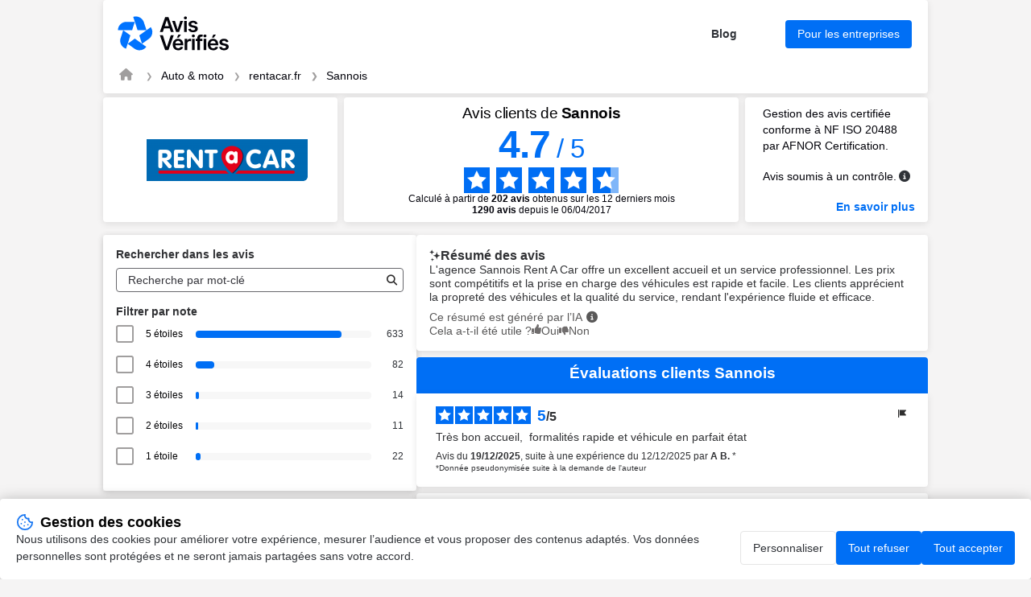

--- FILE ---
content_type: text/html; charset=UTF-8
request_url: https://www.avis-verifies.com/avis-clients/rentacar.fr/e/0048/sannois-95110?filtre=1&p=2
body_size: 580720
content:

<!DOCTYPE html>
<html lang="fr-FR">

<head>
    <meta charset="UTF-8">
    <title>Avis Sannois | Tous les avis clients pour Sannois</title>
     <link rel="next" href="https://www.avis-verifies.com/avis-clients/rentacar.fr/e/0048/sannois-95110?p=25ctq" />
        <meta name="description" content="Avis clients de Sannois | Moyenne de 4.7/5 calculée à partir de 1290 avis clients pour rentacar.fr">
    <meta name="keywords" content="RENT A CAR SA SANNOIS, avis, verifié, clients, Avis-Vérifiés">
        <meta name="viewport" content="width=device-width, initial-scale=1">
    
<meta property="og:image" content="https://api-upload-public.s3.eu-west-1.amazonaws.com/website/6257fef3-daab-4004-e14e-15687acf3666/static/logo.png" />
    <link rel="shortcut icon" href="/build/images/favicon.e1c294fd.ico">
    <link rel=icon type=image/png sizes=16x16 href=/build/images/favicon-16x16.aa8383be.png>
    <link rel=icon type=image/png sizes=32x32 href=/build/images/favicon-32x32.1d8cdf01.png>
    <link rel=apple-touch-icon sizes=180x180 href=/build/images/apple-touch-icon-180x180.859f94fc.png>
        <link rel="stylesheet" href="/build/app.c44505f9.css">
    
            
<script src="/build/runtime.f7f341d2.js" defer></script><script src="/build/198.2747f975.js" defer></script><script src="/build/301.204ab002.js" defer></script><script src="/build/captcha.8a06c4e8.js" defer></script>
<script src="/build/tooltip.d00a06b9.js" defer></script>
<script src="/build/flag-review.a53ac52c.js" defer></script>
<script src="/build/248.de99ac96.js" defer></script><script src="/build/review-summary.718d5fe2.js" defer></script>
<script src="/build/751.3a648e70.js" defer></script><script src="/build/report.b084002f.js" defer></script>
<script src="/build/dropdown.df842abb.js" defer></script>
<script src="/build/exchange.bcff21fc.js" defer></script>
<script src="/build/515.8e7777b8.js" defer></script><script src="/build/filter.52b617e6.js" defer></script>

                <script>
        window.dataLayer = window.dataLayer || [];

        const ANALYTICS_CONSENT_STORAGE_NAME = 'analytics_consent';
        const ANALYTICS_CONSENT_GRANTED = 'granted';
        const ANALYTICS_CONSENT_DENIED = 'denied';

        const defaultConsent = {
            'ad_storage': ANALYTICS_CONSENT_DENIED,
            'ad_user_data': ANALYTICS_CONSENT_DENIED,
            'ad_personalization': ANALYTICS_CONSENT_DENIED,
            'analytics_storage': ANALYTICS_CONSENT_DENIED
        }

        function gtag() {
            dataLayer.push(arguments);
        }

        (function () {
            let consent = defaultConsent;

            try {
                const storedAnalyticsConsent = localStorage.getItem(ANALYTICS_CONSENT_STORAGE_NAME) ?? ANALYTICS_CONSENT_DENIED;

                consent = {...defaultConsent, analytics_storage: storedAnalyticsConsent};
            } catch (e) {}

            gtag('consent', 'default', consent);
        })();
    </script>

    
            <!-- Google Tag Manager -->
            <script>(function (w, d, s, l, i) {
                w[l] = w[l] || [];
                w[l].push({
                    'gtm.start':
                        new Date().getTime(), event: 'gtm.js'
                });
                var f = d.getElementsByTagName(s)[0],
                    j = d.createElement(s), dl = l != 'dataLayer' ? '&l=' + l : '';
                j.async = true;
                j.src =
                    'https://www.googletagmanager.com/gtm.js?id=' + i + dl;
                f.parentNode.insertBefore(j, f);
            })(window, document, 'script', 'dataLayer', 'GTM-THHPBP3F');
        </script>
        <!-- End Google Tag Manager -->

</head>

<body data-website-id="6257fef3-daab-4004-e14e-15687acf3666">
        <!-- Google Tag Manager (noscript) -->
            <noscript>
            <iframe src="https://www.googletagmanager.com/ns.html?id=GTM-THHPBP3F" height="0" width="0"
                    style="display:none;visibility:hidden"></iframe>
        </noscript>
        <!-- End Google Tag Manager (noscript) -->


    <main class="attestation container">
    
<header class="main__header attestation__content-wrapper">
    <div class="header">
    <a href="https://fr.avis-verifies.com" target="_blank" class="header__logo" title="Avis-Vérifiés">
        <img class="header__logo" src="/build/images/logo-fr.455873cc.svg" alt="Avis-Vérifiés" width="83.31"
            height="40">
    </a>
    <div class="header__features">
                <a id="header-blog" href="https://fr.avis-verifies.com/blog/" target="_blank" class="header__features-text">Blog</a>
        <a id="header-business" href="https://fr.avis-verifies.com/blog/" target="_blank"
            class="header__features-text button button--accented filters__search-btn">Pour les entreprises</a>
            </div>
        <img class="header__company-logo" src="https://api-upload-public.s3.eu-west-1.amazonaws.com/website/6257fef3-daab-4004-e14e-15687acf3666/static/logo.png" alt="rentacar.fr logo" width="81" height="33">
        </div>
    
<div class="header__breadcrumb">
    <nav aria-label="breadcrumb">
        <ol class="breadcrumb">
            <li class="breadcrumb-item">
                <a href="https://fr.avis-verifies.com" aria-label="Page d&#039;accueil Avis Vérifiés" target="_blank" rel="nofollow">
                    <i class="fa fa-home breadcrumb-icon" aria-hidden="true"></i>
                </a>
            </li>
            <li class="breadcrumb-item">
                <a href="https://fr.avis-verifies.com/annuaire/auto_and_motorcycle-fr/">Auto &amp; moto</a>
            </li>
            <li class="breadcrumb-item ">
                <a href="https://www.avis-verifies.com/avis-clients/rentacar.fr">rentacar.fr</a>
            </li>
                            <li class="breadcrumb-item active">
                    <a href="https://www.avis-verifies.com/avis-clients/rentacar.fr/e/0048/sannois-95110">Sannois</a>
                </li>
                    </ol>
    </nav>
</div>

</header>

    
<!-- rating block -->
<div class="rating">
    <div class="rating__logo">
        <a href="https://www.rentacar.fr">
                            <img src="https://api-upload-public.s3.eu-west-1.amazonaws.com/website/6257fef3-daab-4004-e14e-15687acf3666/static/logo.png" alt="rentacar.fr logo" width="200px" height="132px">
                    </a>
    </div>
    <div class="rating__value">
                    <h1 class="attestation__title">Avis clients de <span class="attestation__title-company">
            Sannois</span></h1>
            <div class="rating__value-numeric">
                <span class="rating__value-fact">4.7</span>
                <span>/</span>
                <span>5</span>
            </div>

            <div class="rating__value-stars stars" role="img" aria-label="star-rating">
                                    <span class="stars__item" style="--rating-item-percent: 100%"></span>
                                    <span class="stars__item" style="--rating-item-percent: 100%"></span>
                                    <span class="stars__item" style="--rating-item-percent: 100%"></span>
                                    <span class="stars__item" style="--rating-item-percent: 100%"></span>
                                    <span class="stars__item" style="--rating-item-percent: 70%"></span>
                            </div>

            <div class="rating__details">
                <p>Calculé à partir de <b>202 avis</b> obtenus sur les 12 derniers mois </p> <p><b><span>1290</span> avis</b> depuis le 06/04/2017 </p>
            </div>
            </div>

    <div class="rating__certification certification">
        <div class="certification__wrapper">
            <p>
                Gestion des avis certifiée conforme à NF ISO 20488 par AFNOR Certification.
            </p>
            <div class="verified-reviews">
                <p>
                    Avis soumis à un contrôle.
                </p>
                <em class="fa-solid fa-circle-info circle_info js-tooltip" data-tooltip-prefix-class="verified-reviews" data-tooltip-close-text="X" data-tooltip-content-id="afnor-rules" id="show_afnor-rules-information"></em>
                <div id="afnor-rules">
                    <ul>
                        <li>Pour plus d’informations sur les caractéristiques du contrôle des avis et la possibilité de contacter l’auteur de l’avis, merci de <a rel="nofollow" href="https://fr.avis-verifies.com/charte-transparence" target="_blank" class="link">consulter notre charte de transparence</a></li>
                        <li>Aucune contrepartie n’a été fournie en échange des avis</li>
                        <li>Les avis sont publiés et conservés pendant une durée de cinq ans</li>
                        <li>Les avis ne sont pas modifiables : si un client souhaite modifier son avis, il doit contacter Avis Vérifiés afin de supprimer l’avis existant, et en publier un nouveau Les motifs de suppression des avis sont <a rel="nofollow" href="https://fr.avis-verifies.com/charte-transparence#Rejet_de_lavis_de_consommateur" target="_blank" class="link">disponibles ici</a></li>
                    </ul>
                </div>
            </div>
        </div>
                    <a id="afnor" class="link link--accented" href="https://certification.afnor.org/services/nf-service-avis-en-ligne" target="_blank" rel="nofollow">
                En savoir plus
            </a>
            </div>
</div>


            <div class="mobile-only">
            
<div class="rating_review_summary">               
    <div class="review_summary">
        <h2>
            <img class="sparkle_icon" src="/build/images/icon-sparkle.cc4c7b6f.svg" alt="icon sparkle" width="14" height="17">
            Résumé des avis
        </h2>
        <p class="review_summary_content">
            L&#039;agence Sannois Rent A Car offre un excellent accueil et un service professionnel. Les prix sont compétitifs et la prise en charge des véhicules est rapide et facile. Les clients apprécient la propreté des véhicules et la qualité du service, rendant l&#039;expérience fluide et efficace.
        </p>
        <div class="notes">
            <div class="ai_info">
                <span>Ce résumé est généré par l’IA</span>
                <em class="fa-solid fa-circle-info circle_info js-tooltip" data-tooltip-prefix-class="verified-reviews" data-tooltip-close-text="X" data-tooltip-content-id="review-summary-info" id="show_review-summary-information"></em>
                <div id="review-summary-info">
                    <ul>
                        <li>Ce résumé est basé sur un échantillon représentatif de <b>au moins 10 avis</b> d'au moins 20 caractères et est mis à jour chaque mois.</li>
                    </ul>
                </div>
            </div>
            <div class="feedback">
                <span>Merci pour votre retour !</span>
            </div>
            <div class="votes view-upvotes">
                <span class="upvotes-block">Cela a-t-il été utile ?</span>
                <span class="voting-block" onclick="voteReviewSummary('6257fef3-daab-4004-e14e-15687acf3666', '0048', '/avis-clients/rentacar.fr/review_summary/6257fef3-daab-4004-e14e-15687acf3666/helpful/0048')">
                    <span class="thumbs thumbs-up thumbs-icon up"></span>
                    <span class="thumbs thumbs-text thumbs-helpful up">Oui</span>
                </span>
                <span class="voting-block" onclick="voteReviewSummary('6257fef3-daab-4004-e14e-15687acf3666', '0048', '/avis-clients/rentacar.fr/review_summary/6257fef3-daab-4004-e14e-15687acf3666/helpless/0048')">
                    <span class="thumbs thumbs-down thumbs-icon down"></span>
                    <span class="thumbs thumbs-text thumbs-helpless down">Non</span>
                </span>
            </div>
        </div>
    </div>
    <input id="review-summary-website-id" value="6257fef3-daab-4004-e14e-15687acf3666" type="hidden" />
    <input id="review-summary-shop-key" value="0048" type="hidden" />
</div>
        </div>
    
    <!-- anchor links -->
    <div class="anchors">
        <a href="#information" rel="nofollow" class="anchors__anchor link">Informations et contact RENT A CAR SA</a>
        <a href="#about" rel="nofollow" class="anchors__anchor link">À propos d’Avis Vérifiés</a>
    </div>

    <div class="attestation__wrapper">
        <div class="attestation__block attestation__block--sidebar">
            <div class="attestation__content-block filters">
    <div id="filters__wrapper" class="attestation__content-wrapper filters__wrapper">
        <h2 class="attestation__content-subtitle filters__title">Rechercher dans les avis</h2>
        <div class="filters__search input">
            <input id="filters-search-input" type="text" placeholder="Recherche par mot-clé">
            <button id="filters-search-button" class="filters__search-button" aria-label="Recherche"  data-error-message="Filtrage des avis indisponible. Veuillez réessayez plus tard.">
               <i class="fas fa-search" style="color:#2F2E2E;"></i>
            </button>
        </div>
        <div class="review-source-select--mobile">
                    <h3 class="attestation__content-subtitle">Sélectionner la source des avis</h3>
    <div class="select information__select">
        <div class="select-shop">
            <p class="select-shop-trigger">
                SANNOIS
            </p>
            <ul class="shop-options-list">
                                    <li class="shop-option-item">
                        <a href="/avis-clients/rentacar.fr">Tous les avis</a>
                    </li>
                                    <li class="shop-option-item">
                        <a href="/avis-clients/rentacar.fr/e/CP01/aeroport-de-calvi-20260">AEROPORT DE CALVI</a>
                    </li>
                                    <li class="shop-option-item">
                        <a href="/avis-clients/rentacar.fr/e/W901/agen-47000">AGEN</a>
                    </li>
                                    <li class="shop-option-item">
                        <a href="/avis-clients/rentacar.fr/e/TS43/agen-ts-47000">AGEN TS</a>
                    </li>
                                    <li class="shop-option-item">
                        <a href="/avis-clients/rentacar.fr/e/D603/aix-en-provence-13290">AIX EN PROVENCE</a>
                    </li>
                                    <li class="shop-option-item">
                        <a href="/avis-clients/rentacar.fr/e/TS14/aix-en-provence-ts-13100">AIX EN PROVENCE TS</a>
                    </li>
                                    <li class="shop-option-item">
                        <a href="/avis-clients/rentacar.fr/e/7501/ajaccio-20000">AJACCIO</a>
                    </li>
                                    <li class="shop-option-item">
                        <a href="/avis-clients/rentacar.fr/e/7502/ajaccio-aeroport-20000">AJACCIO AEROPORT</a>
                    </li>
                                    <li class="shop-option-item">
                        <a href="/avis-clients/rentacar.fr/e/L310/albertville-73460">ALBERTVILLE</a>
                    </li>
                                    <li class="shop-option-item">
                        <a href="/avis-clients/rentacar.fr/e/M703/albi-81000">ALBI</a>
                    </li>
                                    <li class="shop-option-item">
                        <a href="/avis-clients/rentacar.fr/e/CN01/alencon-61250">ALENCON</a>
                    </li>
                                    <li class="shop-option-item">
                        <a href="/avis-clients/rentacar.fr/e/E836/ales-30100">ALES</a>
                    </li>
                                    <li class="shop-option-item">
                        <a href="/avis-clients/rentacar.fr/e/AQ01/amboise-37400">AMBOISE</a>
                    </li>
                                    <li class="shop-option-item">
                        <a href="/avis-clients/rentacar.fr/e/0114/amiens-80000">AMIENS</a>
                    </li>
                                    <li class="shop-option-item">
                        <a href="/avis-clients/rentacar.fr/e/TS61/amiens-ts-80000">AMIENS TS</a>
                    </li>
                                    <li class="shop-option-item">
                        <a href="/avis-clients/rentacar.fr/e/X401/anet-28260">ANET</a>
                    </li>
                                    <li class="shop-option-item">
                        <a href="/avis-clients/rentacar.fr/e/D302/angers-49000">ANGERS</a>
                    </li>
                                    <li class="shop-option-item">
                        <a href="/avis-clients/rentacar.fr/e/7002/anglet-64600">ANGLET</a>
                    </li>
                                    <li class="shop-option-item">
                        <a href="/avis-clients/rentacar.fr/e/TS35/anglet-ts-64600">ANGLET TS</a>
                    </li>
                                    <li class="shop-option-item">
                        <a href="/avis-clients/rentacar.fr/e/0211/angouleme-16000">ANGOULEME</a>
                    </li>
                                    <li class="shop-option-item">
                        <a href="/avis-clients/rentacar.fr/e/L311/annecy-PRINGY%20ANN">ANNECY</a>
                    </li>
                                    <li class="shop-option-item">
                        <a href="/avis-clients/rentacar.fr/e/TS27/annecy-ts-74600">ANNECY TS</a>
                    </li>
                                    <li class="shop-option-item">
                        <a href="/avis-clients/rentacar.fr/e/L312/annemasse-74100">ANNEMASSE</a>
                    </li>
                                    <li class="shop-option-item">
                        <a href="/avis-clients/rentacar.fr/e/Q407/antibes-6600">ANTIBES</a>
                    </li>
                                    <li class="shop-option-item">
                        <a href="/avis-clients/rentacar.fr/e/0203/arcachon-33120">ARCACHON</a>
                    </li>
                                    <li class="shop-option-item">
                        <a href="/avis-clients/rentacar.fr/e/TS79/arcachon-ts-33120">ARCACHON TS</a>
                    </li>
                                    <li class="shop-option-item">
                        <a href="/avis-clients/rentacar.fr/e/0038/argenteuil-95100">ARGENTEUIL</a>
                    </li>
                                    <li class="shop-option-item">
                        <a href="/avis-clients/rentacar.fr/e/E822/arles-gare-13200">ARLES GARE</a>
                    </li>
                                    <li class="shop-option-item">
                        <a href="/avis-clients/rentacar.fr/e/R702/arpajon-91290">ARPAJON</a>
                    </li>
                                    <li class="shop-option-item">
                        <a href="/avis-clients/rentacar.fr/e/TS88/arpajon-ts-91290">ARPAJON TS</a>
                    </li>
                                    <li class="shop-option-item">
                        <a href="/avis-clients/rentacar.fr/e/R901/ascoux-45300">ASCOUX</a>
                    </li>
                                    <li class="shop-option-item">
                        <a href="/avis-clients/rentacar.fr/e/0028/asnieres-92600">ASNIERES</a>
                    </li>
                                    <li class="shop-option-item">
                        <a href="/avis-clients/rentacar.fr/e/D601/aubagne-13400">AUBAGNE</a>
                    </li>
                                    <li class="shop-option-item">
                        <a href="/avis-clients/rentacar.fr/e/T801/aubenas-7200">AUBENAS</a>
                    </li>
                                    <li class="shop-option-item">
                        <a href="/avis-clients/rentacar.fr/e/0067/aubergenville-78410">AUBERGENVILLE</a>
                    </li>
                                    <li class="shop-option-item">
                        <a href="/avis-clients/rentacar.fr/e/0001/aubervilliers-villette-93300">AUBERVILLIERS-VILLETTE</a>
                    </li>
                                    <li class="shop-option-item">
                        <a href="/avis-clients/rentacar.fr/e/V601/aumale-76390">AUMALE</a>
                    </li>
                                    <li class="shop-option-item">
                        <a href="/avis-clients/rentacar.fr/e/N401/aurillac-15000">AURILLAC</a>
                    </li>
                                    <li class="shop-option-item">
                        <a href="/avis-clients/rentacar.fr/e/R706/auxerre-89000">AUXERRE</a>
                    </li>
                                    <li class="shop-option-item">
                        <a href="/avis-clients/rentacar.fr/e/2884/avignon-84000">AVIGNON</a>
                    </li>
                                    <li class="shop-option-item">
                        <a href="/avis-clients/rentacar.fr/e/2885/avignon-gare-tgv-84097">AVIGNON GARE TGV</a>
                    </li>
                                    <li class="shop-option-item">
                        <a href="/avis-clients/rentacar.fr/e/TS19/avignon-ts-84000">AVIGNON TS</a>
                    </li>
                                    <li class="shop-option-item">
                        <a href="/avis-clients/rentacar.fr/e/0072/bagnolet-93170">BAGNOLET</a>
                    </li>
                                    <li class="shop-option-item">
                        <a href="/avis-clients/rentacar.fr/e/2803/bagnols-sur-ceze-30200">BAGNOLS SUR CEZE</a>
                    </li>
                                    <li class="shop-option-item">
                        <a href="/avis-clients/rentacar.fr/e/W501/banassac-48500">BANASSAC</a>
                    </li>
                                    <li class="shop-option-item">
                        <a href="/avis-clients/rentacar.fr/e/D606/bandol-83150">BANDOL</a>
                    </li>
                                    <li class="shop-option-item">
                        <a href="/avis-clients/rentacar.fr/e/CI02/bar-le-duc-55000">BAR LE DUC</a>
                    </li>
                                    <li class="shop-option-item">
                        <a href="/avis-clients/rentacar.fr/e/W001/bastia-20200">BASTIA</a>
                    </li>
                                    <li class="shop-option-item">
                        <a href="/avis-clients/rentacar.fr/e/W003/bastia-aeroport-20290">BASTIA AEROPORT</a>
                    </li>
                                    <li class="shop-option-item">
                        <a href="/avis-clients/rentacar.fr/e/7001/bayonne-64100">BAYONNE</a>
                    </li>
                                    <li class="shop-option-item">
                        <a href="/avis-clients/rentacar.fr/e/2124/beaune-21200">BEAUNE</a>
                    </li>
                                    <li class="shop-option-item">
                        <a href="/avis-clients/rentacar.fr/e/TS81/beaune-ts-21200">BEAUNE TS</a>
                    </li>
                                    <li class="shop-option-item">
                        <a href="/avis-clients/rentacar.fr/e/0119/beauvais-60200">BEAUVAIS</a>
                    </li>
                                    <li class="shop-option-item">
                        <a href="/avis-clients/rentacar.fr/e/0222/begles-33130">BEGLES</a>
                    </li>
                                    <li class="shop-option-item">
                        <a href="/avis-clients/rentacar.fr/e/2190/belfort-90000">BELFORT</a>
                    </li>
                                    <li class="shop-option-item">
                        <a href="/avis-clients/rentacar.fr/e/P408/bellegarde-01200">BELLEGARDE</a>
                    </li>
                                    <li class="shop-option-item">
                        <a href="/avis-clients/rentacar.fr/e/TS53/bellegarde-ts-1200">BELLEGARDE TS</a>
                    </li>
                                    <li class="shop-option-item">
                        <a href="/avis-clients/rentacar.fr/e/CQ01/bellerive-sur-allier-vichy-03700">BELLERIVE SUR ALLIER (VICHY)</a>
                    </li>
                                    <li class="shop-option-item">
                        <a href="/avis-clients/rentacar.fr/e/P404/belley-1300">BELLEY</a>
                    </li>
                                    <li class="shop-option-item">
                        <a href="/avis-clients/rentacar.fr/e/0215/bergerac-24100">BERGERAC</a>
                    </li>
                                    <li class="shop-option-item">
                        <a href="/avis-clients/rentacar.fr/e/2152/besancon-25000">BESANCON</a>
                    </li>
                                    <li class="shop-option-item">
                        <a href="/avis-clients/rentacar.fr/e/TS82/besancon-ts-25000">BESANCON TS</a>
                    </li>
                                    <li class="shop-option-item">
                        <a href="/avis-clients/rentacar.fr/e/0113/bethune-62400">BETHUNE</a>
                    </li>
                                    <li class="shop-option-item">
                        <a href="/avis-clients/rentacar.fr/e/E810/beziers-34500">BEZIERS</a>
                    </li>
                                    <li class="shop-option-item">
                        <a href="/avis-clients/rentacar.fr/e/E811/beziers-est-34500">BEZIERS EST</a>
                    </li>
                                    <li class="shop-option-item">
                        <a href="/avis-clients/rentacar.fr/e/TS77/beziers-ts-34500">BEZIERS TS</a>
                    </li>
                                    <li class="shop-option-item">
                        <a href="/avis-clients/rentacar.fr/e/I304/blere-37150">BLERE</a>
                    </li>
                                    <li class="shop-option-item">
                        <a href="/avis-clients/rentacar.fr/e/A503/blois-41000">BLOIS</a>
                    </li>
                                    <li class="shop-option-item">
                        <a href="/avis-clients/rentacar.fr/e/TS83/blois-ts-41000">BLOIS TS</a>
                    </li>
                                    <li class="shop-option-item">
                        <a href="/avis-clients/rentacar.fr/e/W902/boe-47550">BOE</a>
                    </li>
                                    <li class="shop-option-item">
                        <a href="/avis-clients/rentacar.fr/e/0022/bonneuil-creteil-94380">BONNEUIL CRETEIL</a>
                    </li>
                                    <li class="shop-option-item">
                        <a href="/avis-clients/rentacar.fr/e/TS90/bonneuil-creteil-ts-94380">BONNEUIL CRETEIL TS</a>
                    </li>
                                    <li class="shop-option-item">
                        <a href="/avis-clients/rentacar.fr/e/TS40/bordeaux-lh-ts-33185">BORDEAUX  LH TS</a>
                    </li>
                                    <li class="shop-option-item">
                        <a href="/avis-clients/rentacar.fr/e/0201/bordeaux-gare-33800">BORDEAUX GARE</a>
                    </li>
                                    <li class="shop-option-item">
                        <a href="/avis-clients/rentacar.fr/e/0205/bordeaux-thiers-33100">BORDEAUX THIERS</a>
                    </li>
                                    <li class="shop-option-item">
                        <a href="/avis-clients/rentacar.fr/e/TS06/bordeaux-ts-33800">BORDEAUX TS</a>
                    </li>
                                    <li class="shop-option-item">
                        <a href="/avis-clients/rentacar.fr/e/5009/bouguenais-44340">BOUGUENAIS</a>
                    </li>
                                    <li class="shop-option-item">
                        <a href="/avis-clients/rentacar.fr/e/0017/boulogne-billancourt-92100">BOULOGNE BILLANCOURT</a>
                    </li>
                                    <li class="shop-option-item">
                        <a href="/avis-clients/rentacar.fr/e/S401/boulogne-sur-gesse-31350">BOULOGNE SUR GESSE</a>
                    </li>
                                    <li class="shop-option-item">
                        <a href="/avis-clients/rentacar.fr/e/P407/bourg-en-bresse-centre-1000">BOURG EN BRESSE CENTRE</a>
                    </li>
                                    <li class="shop-option-item">
                        <a href="/avis-clients/rentacar.fr/e/A520/bourges-sud-BOURGES">BOURGES SUD</a>
                    </li>
                                    <li class="shop-option-item">
                        <a href="/avis-clients/rentacar.fr/e/L309/bourgoin-jallieu-38300">BOURGOIN-JALLIEU</a>
                    </li>
                                    <li class="shop-option-item">
                        <a href="/avis-clients/rentacar.fr/e/5805/brest-29200">BREST</a>
                    </li>
                                    <li class="shop-option-item">
                        <a href="/avis-clients/rentacar.fr/e/TS1G/brest-ts-29490">BREST TS</a>
                    </li>
                                    <li class="shop-option-item">
                        <a href="/avis-clients/rentacar.fr/e/AD07/brie-comte-robert-77%20170">BRIE-COMTE-ROBERT</a>
                    </li>
                                    <li class="shop-option-item">
                        <a href="/avis-clients/rentacar.fr/e/Q424/brignoles-83170">BRIGNOLES</a>
                    </li>
                                    <li class="shop-option-item">
                        <a href="/avis-clients/rentacar.fr/e/C802/brive-la-gaillarde-19100">BRIVE LA GAILLARDE</a>
                    </li>
                                    <li class="shop-option-item">
                        <a href="/avis-clients/rentacar.fr/e/TS85/brive-la-gaillarde-ts-19100">BRIVE LA GAILLARDE TS</a>
                    </li>
                                    <li class="shop-option-item">
                        <a href="/avis-clients/rentacar.fr/e/AD00/bussy-saint-georges-77600">BUSSY SAINT GEORGES</a>
                    </li>
                                    <li class="shop-option-item">
                        <a href="/avis-clients/rentacar.fr/e/2204/caen-14000">CAEN</a>
                    </li>
                                    <li class="shop-option-item">
                        <a href="/avis-clients/rentacar.fr/e/TS34/caen-ts-14460">CAEN TS</a>
                    </li>
                                    <li class="shop-option-item">
                        <a href="/avis-clients/rentacar.fr/e/Q420/cagnes-sur-mer-06800">CAGNES SUR MER</a>
                    </li>
                                    <li class="shop-option-item">
                        <a href="/avis-clients/rentacar.fr/e/M714/cahors-46000">CAHORS</a>
                    </li>
                                    <li class="shop-option-item">
                        <a href="/avis-clients/rentacar.fr/e/0110/cambrai-59400">CAMBRAI</a>
                    </li>
                                    <li class="shop-option-item">
                        <a href="/avis-clients/rentacar.fr/e/Q405/cannes-mandelieu-6150">CANNES MANDELIEU</a>
                    </li>
                                    <li class="shop-option-item">
                        <a href="/avis-clients/rentacar.fr/e/TS96/cannes-mandelieu-ts-06150">CANNES MANDELIEU TS</a>
                    </li>
                                    <li class="shop-option-item">
                        <a href="/avis-clients/rentacar.fr/e/Q419/cannes-port-06400">CANNES PORT</a>
                    </li>
                                    <li class="shop-option-item">
                        <a href="/avis-clients/rentacar.fr/e/0219/carcassonne-11000">CARCASSONNE</a>
                    </li>
                                    <li class="shop-option-item">
                        <a href="/avis-clients/rentacar.fr/e/Q406/carros-6515">CARROS</a>
                    </li>
                                    <li class="shop-option-item">
                        <a href="/avis-clients/rentacar.fr/e/0218/castelnaudary-11400">CASTELNAUDARY</a>
                    </li>
                                    <li class="shop-option-item">
                        <a href="/avis-clients/rentacar.fr/e/2801/cavaillon-84300">CAVAILLON</a>
                    </li>
                                    <li class="shop-option-item">
                        <a href="/avis-clients/rentacar.fr/e/V701/cayenne-guyane-97326">CAYENNE - GUYANE</a>
                    </li>
                                    <li class="shop-option-item">
                        <a href="/avis-clients/rentacar.fr/e/AD10/cernay-les-reims-51420">CERNAY LES REIMS</a>
                    </li>
                                    <li class="shop-option-item">
                        <a href="/avis-clients/rentacar.fr/e/5811/cesson-sevigne-35510">CESSON-SEVIGNE</a>
                    </li>
                                    <li class="shop-option-item">
                        <a href="/avis-clients/rentacar.fr/e/H003/chalais-16210">CHALAIS</a>
                    </li>
                                    <li class="shop-option-item">
                        <a href="/avis-clients/rentacar.fr/e/R707/chalon-sur-saone-71100">CHALON SUR SAONE</a>
                    </li>
                                    <li class="shop-option-item">
                        <a href="/avis-clients/rentacar.fr/e/AD09/chalons-en-champagne-51000">CHALONS EN CHAMPAGNE</a>
                    </li>
                                    <li class="shop-option-item">
                        <a href="/avis-clients/rentacar.fr/e/6810/chambery-73000">CHAMBERY</a>
                    </li>
                                    <li class="shop-option-item">
                        <a href="/avis-clients/rentacar.fr/e/TS28/chambery-ts-73420">CHAMBERY TS</a>
                    </li>
                                    <li class="shop-option-item">
                        <a href="/avis-clients/rentacar.fr/e/A509/chambray-les-tours-37170">CHAMBRAY LES TOURS</a>
                    </li>
                                    <li class="shop-option-item">
                        <a href="/avis-clients/rentacar.fr/e/0069/champigny-sur-marne-94500">CHAMPIGNY SUR MARNE</a>
                    </li>
                                    <li class="shop-option-item">
                        <a href="/avis-clients/rentacar.fr/e/AD02/chanteloup-en-brie-CHANTELOUP">CHANTELOUP EN BRIE</a>
                    </li>
                                    <li class="shop-option-item">
                        <a href="/avis-clients/rentacar.fr/e/TS0A/chanteloup-en-brie-ts-77600">CHANTELOUP EN BRIE TS</a>
                    </li>
                                    <li class="shop-option-item">
                        <a href="/avis-clients/rentacar.fr/e/0029/charenton-le-pont-94220">CHARENTON LE PONT</a>
                    </li>
                                    <li class="shop-option-item">
                        <a href="/avis-clients/rentacar.fr/e/L302/chassieu-lyon-69680">CHASSIEU - Lyon</a>
                    </li>
                                    <li class="shop-option-item">
                        <a href="/avis-clients/rentacar.fr/e/X601/chateau-thierry-2400">CHATEAU THIERRY</a>
                    </li>
                                    <li class="shop-option-item">
                        <a href="/avis-clients/rentacar.fr/e/A510/chateauroux-36000">CHATEAUROUX</a>
                    </li>
                                    <li class="shop-option-item">
                        <a href="/avis-clients/rentacar.fr/e/TS67/chateauroux-ts-36000">CHATEAUROUX TS</a>
                    </li>
                                    <li class="shop-option-item">
                        <a href="/avis-clients/rentacar.fr/e/AJ01/chatellerault-86270">CHATELLERAULT</a>
                    </li>
                                    <li class="shop-option-item">
                        <a href="/avis-clients/rentacar.fr/e/AY01/chaumont-52%20000">CHAUMONT</a>
                    </li>
                                    <li class="shop-option-item">
                        <a href="/avis-clients/rentacar.fr/e/AD04/chelles-77%20500">CHELLES</a>
                    </li>
                                    <li class="shop-option-item">
                        <a href="/avis-clients/rentacar.fr/e/0052/chilly-mazarin-91380">CHILLY MAZARIN</a>
                    </li>
                                    <li class="shop-option-item">
                        <a href="/avis-clients/rentacar.fr/e/0044/choisy-le-roi-94600">CHOISY LE ROI</a>
                    </li>
                                    <li class="shop-option-item">
                        <a href="/avis-clients/rentacar.fr/e/BM01/cholet-49%20280">CHOLET</a>
                    </li>
                                    <li class="shop-option-item">
                        <a href="/avis-clients/rentacar.fr/e/L315/clermont-ferrand-63000">CLERMONT-FERRAND</a>
                    </li>
                                    <li class="shop-option-item">
                        <a href="/avis-clients/rentacar.fr/e/0021/clichy-92110">CLICHY</a>
                    </li>
                                    <li class="shop-option-item">
                        <a href="/avis-clients/rentacar.fr/e/0064/clignancourt-93400">CLIGNANCOURT</a>
                    </li>
                                    <li class="shop-option-item">
                        <a href="/avis-clients/rentacar.fr/e/5012/clisson-44190">CLISSON</a>
                    </li>
                                    <li class="shop-option-item">
                        <a href="/avis-clients/rentacar.fr/e/AJ04/cognac-16100">COGNAC</a>
                    </li>
                                    <li class="shop-option-item">
                        <a href="/avis-clients/rentacar.fr/e/K402/coignieres-78%20310">COIGNIERES</a>
                    </li>
                                    <li class="shop-option-item">
                        <a href="/avis-clients/rentacar.fr/e/2181/colmar-68000">COLMAR</a>
                    </li>
                                    <li class="shop-option-item">
                        <a href="/avis-clients/rentacar.fr/e/0118/compiegne-60200">COMPIEGNE</a>
                    </li>
                                    <li class="shop-option-item">
                        <a href="/avis-clients/rentacar.fr/e/W905/condom-32100">CONDOM</a>
                    </li>
                                    <li class="shop-option-item">
                        <a href="/avis-clients/rentacar.fr/e/R704/corbeil-essonnes-91100">CORBEIL ESSONNES</a>
                    </li>
                                    <li class="shop-option-item">
                        <a href="/avis-clients/rentacar.fr/e/U501/corbigny-58800">CORBIGNY</a>
                    </li>
                                    <li class="shop-option-item">
                        <a href="/avis-clients/rentacar.fr/e/AD05/coulommiers-77120">COULOMMIERS</a>
                    </li>
                                    <li class="shop-option-item">
                        <a href="/avis-clients/rentacar.fr/e/P401/dagneux-1120">DAGNEUX</a>
                    </li>
                                    <li class="shop-option-item">
                        <a href="/avis-clients/rentacar.fr/e/B505/dax-40100">DAX</a>
                    </li>
                                    <li class="shop-option-item">
                        <a href="/avis-clients/rentacar.fr/e/TS72/dax-ts-40100">DAX TS</a>
                    </li>
                                    <li class="shop-option-item">
                        <a href="/avis-clients/rentacar.fr/e/P801/desvres-boulogne-sur-mer-62240">DESVRES - Boulogne sur Mer</a>
                    </li>
                                    <li class="shop-option-item">
                        <a href="/avis-clients/rentacar.fr/e/2206/dieppe-martin-eglise-76370">DIEPPE - Martin Eglise</a>
                    </li>
                                    <li class="shop-option-item">
                        <a href="/avis-clients/rentacar.fr/e/2121/dijon-centre-21000">DIJON CENTRE</a>
                    </li>
                                    <li class="shop-option-item">
                        <a href="/avis-clients/rentacar.fr/e/2122/dijon-toison-d-or-21000">DIJON TOISON D OR</a>
                    </li>
                                    <li class="shop-option-item">
                        <a href="/avis-clients/rentacar.fr/e/TS31/dijon-toison-d-or-ts-21000">DIJON TOISON D OR TS</a>
                    </li>
                                    <li class="shop-option-item">
                        <a href="/avis-clients/rentacar.fr/e/0109/douai-59500">DOUAI</a>
                    </li>
                                    <li class="shop-option-item">
                        <a href="/avis-clients/rentacar.fr/e/TS80/douai-ts-59500">DOUAI TS</a>
                    </li>
                                    <li class="shop-option-item">
                        <a href="/avis-clients/rentacar.fr/e/Q426/draguignan-83300">DRAGUIGNAN</a>
                    </li>
                                    <li class="shop-option-item">
                        <a href="/avis-clients/rentacar.fr/e/Q410/drap-6340">DRAP</a>
                    </li>
                                    <li class="shop-option-item">
                        <a href="/avis-clients/rentacar.fr/e/R601/dunkerque-59640">DUNKERQUE</a>
                    </li>
                                    <li class="shop-option-item">
                        <a href="/avis-clients/rentacar.fr/e/0039/eaubonne-95600">EAUBONNE</a>
                    </li>
                                    <li class="shop-option-item">
                        <a href="/avis-clients/rentacar.fr/e/2201/elbeuf-76500">ELBEUF</a>
                    </li>
                                    <li class="shop-option-item">
                        <a href="/avis-clients/rentacar.fr/e/TS94/elbeuf-ts-76500">ELBEUF  TS</a>
                    </li>
                                    <li class="shop-option-item">
                        <a href="/avis-clients/rentacar.fr/e/0032/enghien-les-bains-95880">ENGHIEN LES BAINS</a>
                    </li>
                                    <li class="shop-option-item">
                        <a href="/avis-clients/rentacar.fr/e/Y702/epinal-88000">EPINAL</a>
                    </li>
                                    <li class="shop-option-item">
                        <a href="/avis-clients/rentacar.fr/e/BV02/esclavelles-76270">ESCLAVELLES</a>
                    </li>
                                    <li class="shop-option-item">
                        <a href="/avis-clients/rentacar.fr/e/2202/evreux-27000">EVREUX</a>
                    </li>
                                    <li class="shop-option-item">
                        <a href="/avis-clients/rentacar.fr/e/M709/fenouillet-31150">FENOUILLET</a>
                    </li>
                                    <li class="shop-option-item">
                        <a href="/avis-clients/rentacar.fr/e/BO01/flers-61100">FLERS</a>
                    </li>
                                    <li class="shop-option-item">
                        <a href="/avis-clients/rentacar.fr/e/R701/fontenay-sur-eure-chartres-28630">FONTENAY SUR EURE - Chartres</a>
                    </li>
                                    <li class="shop-option-item">
                        <a href="/avis-clients/rentacar.fr/e/CY01/fontenay-sur-loing-montargis-45210">FONTENAY SUR LOING (MONTARGIS)</a>
                    </li>
                                    <li class="shop-option-item">
                        <a href="/avis-clients/rentacar.fr/e/2159/forbach-57600">FORBACH</a>
                    </li>
                                    <li class="shop-option-item">
                        <a href="/avis-clients/rentacar.fr/e/V901/forcalquier-4300">FORCALQUIER</a>
                    </li>
                                    <li class="shop-option-item">
                        <a href="/avis-clients/rentacar.fr/e/5910/fort-de-france-martinique-97232">FORT DE FRANCE - Martinique</a>
                    </li>
                                    <li class="shop-option-item">
                        <a href="/avis-clients/rentacar.fr/e/TS97/frejus-ts-83480">FREJUS TS</a>
                    </li>
                                    <li class="shop-option-item">
                        <a href="/avis-clients/rentacar.fr/e/W002/furiani-20600">FURIANI</a>
                    </li>
                                    <li class="shop-option-item">
                        <a href="/avis-clients/rentacar.fr/e/B101/gap-05000">GAP</a>
                    </li>
                                    <li class="shop-option-item">
                        <a href="/avis-clients/rentacar.fr/e/AD06/gare-tgv-marne-la-vallee-77700">GARE TGV MARNE LA VALLEE</a>
                    </li>
                                    <li class="shop-option-item">
                        <a href="/avis-clients/rentacar.fr/e/M801/garrosse-40110">GARROSSE</a>
                    </li>
                                    <li class="shop-option-item">
                        <a href="/avis-clients/rentacar.fr/e/M704/gramat-46500">GRAMAT</a>
                    </li>
                                    <li class="shop-option-item">
                        <a href="/avis-clients/rentacar.fr/e/Q415/grasse-06130">GRASSE</a>
                    </li>
                                    <li class="shop-option-item">
                        <a href="/avis-clients/rentacar.fr/e/L306/grenay-38540">GRENAY</a>
                    </li>
                                    <li class="shop-option-item">
                        <a href="/avis-clients/rentacar.fr/e/6803/grenoble-gare-38000">GRENOBLE Gare</a>
                    </li>
                                    <li class="shop-option-item">
                        <a href="/avis-clients/rentacar.fr/e/6807/grenoble-selfcar-38000">GRENOBLE Selfcar</a>
                    </li>
                                    <li class="shop-option-item">
                        <a href="/avis-clients/rentacar.fr/e/6801/grenoble-st-martin-d-heres-38400">GRENOBLE St Martin d Heres</a>
                    </li>
                                    <li class="shop-option-item">
                        <a href="/avis-clients/rentacar.fr/e/6805/grenoble-st-martin-d-heres-38400">GRENOBLE St Martin d Heres</a>
                    </li>
                                    <li class="shop-option-item">
                        <a href="/avis-clients/rentacar.fr/e/6806/grenoble-st-martin-d-heres-selfcar-38400">GRENOBLE St Martin d Heres Selfcar</a>
                    </li>
                                    <li class="shop-option-item">
                        <a href="/avis-clients/rentacar.fr/e/TS26/grenoble-ts-38400">GRENOBLE TS</a>
                    </li>
                                    <li class="shop-option-item">
                        <a href="/avis-clients/rentacar.fr/e/5816/guingamp-22200">GUINGAMP</a>
                    </li>
                                    <li class="shop-option-item">
                        <a href="/avis-clients/rentacar.fr/e/7007/hasparren-64240">HASPARREN</a>
                    </li>
                                    <li class="shop-option-item">
                        <a href="/avis-clients/rentacar.fr/e/0108/haubourdin-59320">HAUBOURDIN</a>
                    </li>
                                    <li class="shop-option-item">
                        <a href="/avis-clients/rentacar.fr/e/TS78/haubourdin-ts-59320">HAUBOURDIN TS</a>
                    </li>
                                    <li class="shop-option-item">
                        <a href="/avis-clients/rentacar.fr/e/5019/heric-44810">HERIC</a>
                    </li>
                                    <li class="shop-option-item">
                        <a href="/avis-clients/rentacar.fr/e/0015/issy-les-moulineaux-92130">ISSY LES MOULINEAUX</a>
                    </li>
                                    <li class="shop-option-item">
                        <a href="/avis-clients/rentacar.fr/e/0068/ivry-sur-seine-94200">IVRY SUR SEINE</a>
                    </li>
                                    <li class="shop-option-item">
                        <a href="/avis-clients/rentacar.fr/e/TS1I/ivry-sur-seine-ts-94200">IVRY SUR SEINE TS</a>
                    </li>
                                    <li class="shop-option-item">
                        <a href="/avis-clients/rentacar.fr/e/CX02/jarny-54800">JARNY</a>
                    </li>
                                    <li class="shop-option-item">
                        <a href="/avis-clients/rentacar.fr/e/0005/juvisy-sur-orge-91260">JUVISY SUR ORGE</a>
                    </li>
                                    <li class="shop-option-item">
                        <a href="/avis-clients/rentacar.fr/e/5004/la-baule-44500">LA BAULE</a>
                    </li>
                                    <li class="shop-option-item">
                        <a href="/avis-clients/rentacar.fr/e/CJ01/la-celle-sur-loire-cosne-cours-sur-loire-58440">LA CELLE SUR LOIRE - Cosne Cours sur Loire</a>
                    </li>
                                    <li class="shop-option-item">
                        <a href="/avis-clients/rentacar.fr/e/D602/la-ciotat-13600">LA CIOTAT</a>
                    </li>
                                    <li class="shop-option-item">
                        <a href="/avis-clients/rentacar.fr/e/0101/la-madeleine-59110">LA MADELEINE</a>
                    </li>
                                    <li class="shop-option-item">
                        <a href="/avis-clients/rentacar.fr/e/6809/la-mure-38350">LA MURE</a>
                    </li>
                                    <li class="shop-option-item">
                        <a href="/avis-clients/rentacar.fr/e/AJ02/la-roche-posay-86270">LA ROCHE POSAY</a>
                    </li>
                                    <li class="shop-option-item">
                        <a href="/avis-clients/rentacar.fr/e/0207/la-roche-sur-yon-85000">LA ROCHE SUR YON</a>
                    </li>
                                    <li class="shop-option-item">
                        <a href="/avis-clients/rentacar.fr/e/0206/la-rochelle-17000">LA ROCHELLE</a>
                    </li>
                                    <li class="shop-option-item">
                        <a href="/avis-clients/rentacar.fr/e/TS76/la-rochelle-ts-17000">LA ROCHELLE TS</a>
                    </li>
                                    <li class="shop-option-item">
                        <a href="/avis-clients/rentacar.fr/e/Q425/la-seyne-sur-mer-83500">LA SEYNE SUR MER</a>
                    </li>
                                    <li class="shop-option-item">
                        <a href="/avis-clients/rentacar.fr/e/7005/labenne-40530">LABENNE</a>
                    </li>
                                    <li class="shop-option-item">
                        <a href="/avis-clients/rentacar.fr/e/W907/langon-33210">LANGON</a>
                    </li>
                                    <li class="shop-option-item">
                        <a href="/avis-clients/rentacar.fr/e/5813/lannion-22200">LANNION</a>
                    </li>
                                    <li class="shop-option-item">
                        <a href="/avis-clients/rentacar.fr/e/X604/laon-02000">LAON</a>
                    </li>
                                    <li class="shop-option-item">
                        <a href="/avis-clients/rentacar.fr/e/I303/le-blanc-36300">LE BLANC</a>
                    </li>
                                    <li class="shop-option-item">
                        <a href="/avis-clients/rentacar.fr/e/A201/le-creusot-71210">LE CREUSOT</a>
                    </li>
                                    <li class="shop-option-item">
                        <a href="/avis-clients/rentacar.fr/e/5905/le-diamant-martinique-97223">LE DIAMANT - Martinique</a>
                    </li>
                                    <li class="shop-option-item">
                        <a href="/avis-clients/rentacar.fr/e/0214/le-haillan-pro-33185">LE HAILLAN PRO</a>
                    </li>
                                    <li class="shop-option-item">
                        <a href="/avis-clients/rentacar.fr/e/2205/le-havre-76600">LE HAVRE</a>
                    </li>
                                    <li class="shop-option-item">
                        <a href="/avis-clients/rentacar.fr/e/TS74/le-havre-ts-76600">LE HAVRE TS</a>
                    </li>
                                    <li class="shop-option-item">
                        <a href="/avis-clients/rentacar.fr/e/5901/le-lamentin-martinique-97232">LE LAMENTIN - Martinique</a>
                    </li>
                                    <li class="shop-option-item">
                        <a href="/avis-clients/rentacar.fr/e/A518/le-mans-72000">LE MANS</a>
                    </li>
                                    <li class="shop-option-item">
                        <a href="/avis-clients/rentacar.fr/e/A519/le-mans-nord-72650">LE MANS NORD</a>
                    </li>
                                    <li class="shop-option-item">
                        <a href="/avis-clients/rentacar.fr/e/TS42/le-mans-ts-72000">LE MANS TS</a>
                    </li>
                                    <li class="shop-option-item">
                        <a href="/avis-clients/rentacar.fr/e/5900/le-marin-martinique-97270">LE MARIN - Martinique</a>
                    </li>
                                    <li class="shop-option-item">
                        <a href="/avis-clients/rentacar.fr/e/P101/le-plessis-belleville-60330">LE PLESSIS BELLEVILLE</a>
                    </li>
                                    <li class="shop-option-item">
                        <a href="/avis-clients/rentacar.fr/e/0060/le-thillay-95500">LE THILLAY</a>
                    </li>
                                    <li class="shop-option-item">
                        <a href="/avis-clients/rentacar.fr/e/0112/lens-62300">LENS</a>
                    </li>
                                    <li class="shop-option-item">
                        <a href="/avis-clients/rentacar.fr/e/TS54/lens-ts-62300">LENS TS</a>
                    </li>
                                    <li class="shop-option-item">
                        <a href="/avis-clients/rentacar.fr/e/C605/les-abymes-guadeloupe-97139">LES ABYMES - Guadeloupe</a>
                    </li>
                                    <li class="shop-option-item">
                        <a href="/avis-clients/rentacar.fr/e/5929/les-trois-ilets-martinique-97229">LES TROIS ILETS - Martinique</a>
                    </li>
                                    <li class="shop-option-item">
                        <a href="/avis-clients/rentacar.fr/e/0010/les-ulis-91951">LES ULIS</a>
                    </li>
                                    <li class="shop-option-item">
                        <a href="/avis-clients/rentacar.fr/e/CE01/lesneven-29260">LESNEVEN</a>
                    </li>
                                    <li class="shop-option-item">
                        <a href="/avis-clients/rentacar.fr/e/0042/levallois-perret-92300">LEVALLOIS PERRET</a>
                    </li>
                                    <li class="shop-option-item">
                        <a href="/avis-clients/rentacar.fr/e/BA01/libourne-33500">LIBOURNE</a>
                    </li>
                                    <li class="shop-option-item">
                        <a href="/avis-clients/rentacar.fr/e/0104/lille-centre-59800">LILLE Centre</a>
                    </li>
                                    <li class="shop-option-item">
                        <a href="/avis-clients/rentacar.fr/e/0105/lille-hellemmes-59260">LILLE Hellemmes</a>
                    </li>
                                    <li class="shop-option-item">
                        <a href="/avis-clients/rentacar.fr/e/TS05/lille-ts-59110">LILLE TS</a>
                    </li>
                                    <li class="shop-option-item">
                        <a href="/avis-clients/rentacar.fr/e/C801/limoges-87100">LIMOGES</a>
                    </li>
                                    <li class="shop-option-item">
                        <a href="/avis-clients/rentacar.fr/e/TS38/limoges-ts-87280">LIMOGES TS</a>
                    </li>
                                    <li class="shop-option-item">
                        <a href="/avis-clients/rentacar.fr/e/2209/lisieux-14100">LISIEUX</a>
                    </li>
                                    <li class="shop-option-item">
                        <a href="/avis-clients/rentacar.fr/e/I301/loches-37600">LOCHES</a>
                    </li>
                                    <li class="shop-option-item">
                        <a href="/avis-clients/rentacar.fr/e/5801/lorient-56100">LORIENT</a>
                    </li>
                                    <li class="shop-option-item">
                        <a href="/avis-clients/rentacar.fr/e/CA01/loupershouse-57510">LOUPERSHOUSE</a>
                    </li>
                                    <li class="shop-option-item">
                        <a href="/avis-clients/rentacar.fr/e/B502/lourdes-65100">LOURDES</a>
                    </li>
                                    <li class="shop-option-item">
                        <a href="/avis-clients/rentacar.fr/e/2207/louviers-27400">LOUVIERS</a>
                    </li>
                                    <li class="shop-option-item">
                        <a href="/avis-clients/rentacar.fr/e/Y703/luneville-88300">LUNEVILLE</a>
                    </li>
                                    <li class="shop-option-item">
                        <a href="/avis-clients/rentacar.fr/e/TS55/lyon-venissieux-ts-69200">LYON - VENISSIEUX TS</a>
                    </li>
                                    <li class="shop-option-item">
                        <a href="/avis-clients/rentacar.fr/e/L304/lyon-dardilly-69570">LYON DARDILLY</a>
                    </li>
                                    <li class="shop-option-item">
                        <a href="/avis-clients/rentacar.fr/e/TS86/lyon-dardilly-ts-69570">LYON DARDILLY TS</a>
                    </li>
                                    <li class="shop-option-item">
                        <a href="/avis-clients/rentacar.fr/e/9003/lyon-part-dieu-69003">LYON PART DIEU</a>
                    </li>
                                    <li class="shop-option-item">
                        <a href="/avis-clients/rentacar.fr/e/TS65/lyon-part-dieu-ts-69003">LYON PART DIEU TS</a>
                    </li>
                                    <li class="shop-option-item">
                        <a href="/avis-clients/rentacar.fr/e/9002/lyon-perrache-69002">LYON PERRACHE</a>
                    </li>
                                    <li class="shop-option-item">
                        <a href="/avis-clients/rentacar.fr/e/L308/lyon-saint-exupery-aeroport-38540">LYON SAINT EXUPERY AEROPORT</a>
                    </li>
                                    <li class="shop-option-item">
                        <a href="/avis-clients/rentacar.fr/e/L307/lyon-saint-exupery-gare-tgv-38540">LYON SAINT EXUPERY GARE TGV</a>
                    </li>
                                    <li class="shop-option-item">
                        <a href="/avis-clients/rentacar.fr/e/TS11/lyon-ts-69002">LYON TS</a>
                    </li>
                                    <li class="shop-option-item">
                        <a href="/avis-clients/rentacar.fr/e/D201/macon-71000">MACON</a>
                    </li>
                                    <li class="shop-option-item">
                        <a href="/avis-clients/rentacar.fr/e/T301/manosque-4100">MANOSQUE</a>
                    </li>
                                    <li class="shop-option-item">
                        <a href="/avis-clients/rentacar.fr/e/W904/marmande-47200">MARMANDE</a>
                    </li>
                                    <li class="shop-option-item">
                        <a href="/avis-clients/rentacar.fr/e/D609/marseille-8eme-13008">MARSEILLE 8EME</a>
                    </li>
                                    <li class="shop-option-item">
                        <a href="/avis-clients/rentacar.fr/e/2888/marseille-arnavaux-13011">MARSEILLE ARNAVAUX</a>
                    </li>
                                    <li class="shop-option-item">
                        <a href="/avis-clients/rentacar.fr/e/2890/marseille-gare-13001">MARSEILLE GARE</a>
                    </li>
                                    <li class="shop-option-item">
                        <a href="/avis-clients/rentacar.fr/e/D605/marseille-la-valentine-13011">MARSEILLE LA VALENTINE</a>
                    </li>
                                    <li class="shop-option-item">
                        <a href="/avis-clients/rentacar.fr/e/TS41/marseille-la-valentine-ts-13011">MARSEILLE LA VALENTINE TS</a>
                    </li>
                                    <li class="shop-option-item">
                        <a href="/avis-clients/rentacar.fr/e/2889/marseille-timone-13005">MARSEILLE TIMONE</a>
                    </li>
                                    <li class="shop-option-item">
                        <a href="/avis-clients/rentacar.fr/e/TS75/marseille-vitrolles-ts-13127">MARSEILLE VITROLLES TS</a>
                    </li>
                                    <li class="shop-option-item">
                        <a href="/avis-clients/rentacar.fr/e/2892/martigues-13500">MARTIGUES</a>
                    </li>
                                    <li class="shop-option-item">
                        <a href="/avis-clients/rentacar.fr/e/0111/maubeuge-louvroil-59720">MAUBEUGE - LOUVROIL</a>
                    </li>
                                    <li class="shop-option-item">
                        <a href="/avis-clients/rentacar.fr/e/TS62/maubeuge-louvroil-ts-59720">MAUBEUGE - LOUVROIL TS</a>
                    </li>
                                    <li class="shop-option-item">
                        <a href="/avis-clients/rentacar.fr/e/E817/mauguio-34130">MAUGUIO</a>
                    </li>
                                    <li class="shop-option-item">
                        <a href="/avis-clients/rentacar.fr/e/E806/mauguio-frejorgues-34130">MAUGUIO - FREJORGUES</a>
                    </li>
                                    <li class="shop-option-item">
                        <a href="/avis-clients/rentacar.fr/e/X603/meaux-77100">MEAUX</a>
                    </li>
                                    <li class="shop-option-item">
                        <a href="/avis-clients/rentacar.fr/e/0046/melun-dammarie-les-lys-77190">MELUN - DAMMARIE LES LYS</a>
                    </li>
                                    <li class="shop-option-item">
                        <a href="/avis-clients/rentacar.fr/e/TS91/melun-dammarie-les-lys-ts-77190">MELUN - DAMMARIE LES LYS TS</a>
                    </li>
                                    <li class="shop-option-item">
                        <a href="/avis-clients/rentacar.fr/e/X101/menton-6500">MENTON</a>
                    </li>
                                    <li class="shop-option-item">
                        <a href="/avis-clients/rentacar.fr/e/0202/merignac-le-haillan-33185">MERIGNAC - LE HAILLAN</a>
                    </li>
                                    <li class="shop-option-item">
                        <a href="/avis-clients/rentacar.fr/e/2157/metz-57050">METZ</a>
                    </li>
                                    <li class="shop-option-item">
                        <a href="/avis-clients/rentacar.fr/e/TS20/metz-ts-57050">METZ TS</a>
                    </li>
                                    <li class="shop-option-item">
                        <a href="/avis-clients/rentacar.fr/e/P403/meximieux-1800">MEXIMIEUX</a>
                    </li>
                                    <li class="shop-option-item">
                        <a href="/avis-clients/rentacar.fr/e/W401/meymac-19250">MEYMAC</a>
                    </li>
                                    <li class="shop-option-item">
                        <a href="/avis-clients/rentacar.fr/e/J607/millau-12100">MILLAU</a>
                    </li>
                                    <li class="shop-option-item">
                        <a href="/avis-clients/rentacar.fr/e/B509/mont-de-marsan-40280">MONT DE MARSAN</a>
                    </li>
                                    <li class="shop-option-item">
                        <a href="/avis-clients/rentacar.fr/e/5021/montaigu-85600">MONTAIGU</a>
                    </li>
                                    <li class="shop-option-item">
                        <a href="/avis-clients/rentacar.fr/e/M717/montastruc-la-conseillere-31%20380">MONTASTRUC LA CONSEILLERE</a>
                    </li>
                                    <li class="shop-option-item">
                        <a href="/avis-clients/rentacar.fr/e/M701/montauban-82000">MONTAUBAN</a>
                    </li>
                                    <li class="shop-option-item">
                        <a href="/avis-clients/rentacar.fr/e/2827/montelimar-26200">MONTELIMAR</a>
                    </li>
                                    <li class="shop-option-item">
                        <a href="/avis-clients/rentacar.fr/e/2828/montelimar-sud-26200">MONTELIMAR SUD</a>
                    </li>
                                    <li class="shop-option-item">
                        <a href="/avis-clients/rentacar.fr/e/TS68/montelimar-sud-ts-26200">MONTELIMAR SUD TS</a>
                    </li>
                                    <li class="shop-option-item">
                        <a href="/avis-clients/rentacar.fr/e/E801/montpellier-34000">MONTPELLIER</a>
                    </li>
                                    <li class="shop-option-item">
                        <a href="/avis-clients/rentacar.fr/e/E802/montpellier-baillargues-34670">MONTPELLIER  - BAILLARGUES</a>
                    </li>
                                    <li class="shop-option-item">
                        <a href="/avis-clients/rentacar.fr/e/E804/montpellier-st-jean-de-vedas-34430">MONTPELLIER - ST JEAN DE VEDAS</a>
                    </li>
                                    <li class="shop-option-item">
                        <a href="/avis-clients/rentacar.fr/e/E813/montpellier-est-34000">MONTPELLIER EST</a>
                    </li>
                                    <li class="shop-option-item">
                        <a href="/avis-clients/rentacar.fr/e/E812/montpellier-sud-34970">MONTPELLIER SUD</a>
                    </li>
                                    <li class="shop-option-item">
                        <a href="/avis-clients/rentacar.fr/e/TS15/montpellier-ts-34430">MONTPELLIER TS</a>
                    </li>
                                    <li class="shop-option-item">
                        <a href="/avis-clients/rentacar.fr/e/0073/montreuil-93100">MONTREUIL</a>
                    </li>
                                    <li class="shop-option-item">
                        <a href="/avis-clients/rentacar.fr/e/T501/mortagne-au-perche-61400">MORTAGNE AU PERCHE</a>
                    </li>
                                    <li class="shop-option-item">
                        <a href="/avis-clients/rentacar.fr/e/2182/mulhouse-dornach-68200">MULHOUSE DORNACH</a>
                    </li>
                                    <li class="shop-option-item">
                        <a href="/avis-clients/rentacar.fr/e/2180/mulhouse-kingersheim-68260">MULHOUSE KINGERSHEIM</a>
                    </li>
                                    <li class="shop-option-item">
                        <a href="/avis-clients/rentacar.fr/e/TS21/mulhouse-ts-68260">MULHOUSE TS</a>
                    </li>
                                    <li class="shop-option-item">
                        <a href="/avis-clients/rentacar.fr/e/2156/nancy-54180">NANCY</a>
                    </li>
                                    <li class="shop-option-item">
                        <a href="/avis-clients/rentacar.fr/e/0006/nanterre-92000">NANTERRE</a>
                    </li>
                                    <li class="shop-option-item">
                        <a href="/avis-clients/rentacar.fr/e/5001/nantes-centre-44000">NANTES CENTRE</a>
                    </li>
                                    <li class="shop-option-item">
                        <a href="/avis-clients/rentacar.fr/e/5018/nantes-gare-44000">NANTES GARE</a>
                    </li>
                                    <li class="shop-option-item">
                        <a href="/avis-clients/rentacar.fr/e/5020/nantes-reze-44400">NANTES REZE</a>
                    </li>
                                    <li class="shop-option-item">
                        <a href="/avis-clients/rentacar.fr/e/TS60/nantes-reze-ts-44400">NANTES REZE TS</a>
                    </li>
                                    <li class="shop-option-item">
                        <a href="/avis-clients/rentacar.fr/e/TS23/nantes-ts-44000">NANTES TS</a>
                    </li>
                                    <li class="shop-option-item">
                        <a href="/avis-clients/rentacar.fr/e/J603/narbonne-11100">NARBONNE</a>
                    </li>
                                    <li class="shop-option-item">
                        <a href="/avis-clients/rentacar.fr/e/TS57/narbonne-ts-11100">NARBONNE TS</a>
                    </li>
                                    <li class="shop-option-item">
                        <a href="/avis-clients/rentacar.fr/e/CL01/nevers-NEVERS">NEVERS</a>
                    </li>
                                    <li class="shop-option-item">
                        <a href="/avis-clients/rentacar.fr/e/Q414/nice-202-bis-6200">NICE 202 bis</a>
                    </li>
                                    <li class="shop-option-item">
                        <a href="/avis-clients/rentacar.fr/e/Q401/nice-202-st-allianz-6200">NICE 202 ST ALLIANZ</a>
                    </li>
                                    <li class="shop-option-item">
                        <a href="/avis-clients/rentacar.fr/e/Q408/nice-aeroport-st-laurent-du-var-6700">NICE AEROPORT - St Laurent du Var</a>
                    </li>
                                    <li class="shop-option-item">
                        <a href="/avis-clients/rentacar.fr/e/Q403/nice-gare-6000">NICE GARE</a>
                    </li>
                                    <li class="shop-option-item">
                        <a href="/avis-clients/rentacar.fr/e/TS69/nice-gare-ts-06000">NICE GARE TS</a>
                    </li>
                                    <li class="shop-option-item">
                        <a href="/avis-clients/rentacar.fr/e/Q404/nice-port-6300">NICE PORT</a>
                    </li>
                                    <li class="shop-option-item">
                        <a href="/avis-clients/rentacar.fr/e/TS16/nice-ts-06400">NICE TS</a>
                    </li>
                                    <li class="shop-option-item">
                        <a href="/avis-clients/rentacar.fr/e/E838/nimes-gare-30000">NIMES GARE</a>
                    </li>
                                    <li class="shop-option-item">
                        <a href="/avis-clients/rentacar.fr/e/E830/nimes-ouest-30000">NIMES OUEST</a>
                    </li>
                                    <li class="shop-option-item">
                        <a href="/avis-clients/rentacar.fr/e/TS51/nimes-ts-30000">NIMES TS</a>
                    </li>
                                    <li class="shop-option-item">
                        <a href="/avis-clients/rentacar.fr/e/0210/niort-79000">NIORT</a>
                    </li>
                                    <li class="shop-option-item">
                        <a href="/avis-clients/rentacar.fr/e/0221/niort-sud-79000">NIORT SUD</a>
                    </li>
                                    <li class="shop-option-item">
                        <a href="/avis-clients/rentacar.fr/e/TS48/niort-ts-79000">NIORT TS</a>
                    </li>
                                    <li class="shop-option-item">
                        <a href="/avis-clients/rentacar.fr/e/CM01/nyons-NYONS">NYONS</a>
                    </li>
                                    <li class="shop-option-item">
                        <a href="/avis-clients/rentacar.fr/e/BV01/oisemont-80140">OISEMONT</a>
                    </li>
                                    <li class="shop-option-item">
                        <a href="/avis-clients/rentacar.fr/e/A512/olivet-45160">OLIVET</a>
                    </li>
                                    <li class="shop-option-item">
                        <a href="/avis-clients/rentacar.fr/e/U001/ons-en-bray-60650">ONS EN BRAY</a>
                    </li>
                                    <li class="shop-option-item">
                        <a href="/avis-clients/rentacar.fr/e/2886/orange-84100">ORANGE</a>
                    </li>
                                    <li class="shop-option-item">
                        <a href="/avis-clients/rentacar.fr/e/AF01/orgelet-ORGELET">ORGELET</a>
                    </li>
                                    <li class="shop-option-item">
                        <a href="/avis-clients/rentacar.fr/e/A505/orleans-45000">ORLEANS</a>
                    </li>
                                    <li class="shop-option-item">
                        <a href="/avis-clients/rentacar.fr/e/TS13/orleans-sud-ts-45160">ORLEANS SUD TS</a>
                    </li>
                                    <li class="shop-option-item">
                        <a href="/avis-clients/rentacar.fr/e/V001/orval-18200">ORVAL</a>
                    </li>
                                    <li class="shop-option-item">
                        <a href="/avis-clients/rentacar.fr/e/P405/oyonnax-1100">OYONNAX</a>
                    </li>
                                    <li class="shop-option-item">
                        <a href="/avis-clients/rentacar.fr/e/TS49/paris-sannois-ts-95110">PARIS - SANNOIS TS</a>
                    </li>
                                    <li class="shop-option-item">
                        <a href="/avis-clients/rentacar.fr/e/0019/paris-11-bastille-75011">PARIS 11 - BASTILLE</a>
                    </li>
                                    <li class="shop-option-item">
                        <a href="/avis-clients/rentacar.fr/e/0020/paris-12-bercy-75012">PARIS 12 - BERCY</a>
                    </li>
                                    <li class="shop-option-item">
                        <a href="/avis-clients/rentacar.fr/e/0003/paris-12-nation-75012">PARIS 12 - NATION</a>
                    </li>
                                    <li class="shop-option-item">
                        <a href="/avis-clients/rentacar.fr/e/0011/paris-13-gobelins-75013">PARIS 13 - GOBELINS</a>
                    </li>
                                    <li class="shop-option-item">
                        <a href="/avis-clients/rentacar.fr/e/0007/paris-15-brancion-75015">PARIS 15 - BRANCION</a>
                    </li>
                                    <li class="shop-option-item">
                        <a href="/avis-clients/rentacar.fr/e/0031/paris-15-convention-75015">PARIS 15 - CONVENTION</a>
                    </li>
                                    <li class="shop-option-item">
                        <a href="/avis-clients/rentacar.fr/e/0004/paris-17-pte-maillot-75017">PARIS 17 - PTE MAILLOT</a>
                    </li>
                                    <li class="shop-option-item">
                        <a href="/avis-clients/rentacar.fr/e/0061/paris-8-batignolles-75008">PARIS 8 - BATIGNOLLES</a>
                    </li>
                                    <li class="shop-option-item">
                        <a href="/avis-clients/rentacar.fr/e/0018/paris-8-malesherbes-75008">PARIS 8 - MALESHERBES</a>
                    </li>
                                    <li class="shop-option-item">
                        <a href="/avis-clients/rentacar.fr/e/TS04/paris-est-bercy-ts-75012">PARIS EST - BERCY TS</a>
                    </li>
                                    <li class="shop-option-item">
                        <a href="/avis-clients/rentacar.fr/e/TS50/paris-est-villiers-ts-94350">PARIS EST - VILLIERS TS</a>
                    </li>
                                    <li class="shop-option-item">
                        <a href="/avis-clients/rentacar.fr/e/TS03/paris-nord-saint-denis-ts-93200">PARIS NORD - SAINT DENIS TS</a>
                    </li>
                                    <li class="shop-option-item">
                        <a href="/avis-clients/rentacar.fr/e/TS02/paris-ouest-puteaux-ts-92800">PARIS OUEST - PUTEAUX TS</a>
                    </li>
                                    <li class="shop-option-item">
                        <a href="/avis-clients/rentacar.fr/e/VT06/paris-st-denis-vtc-Paris">PARIS ST DENIS VTC</a>
                    </li>
                                    <li class="shop-option-item">
                        <a href="/avis-clients/rentacar.fr/e/TS56/paris-sud-chilly-mazarin-ts-91380">PARIS SUD - CHILLY MAZARIN TS</a>
                    </li>
                                    <li class="shop-option-item">
                        <a href="/avis-clients/rentacar.fr/e/TS01/paris-sud-juvisy-ts-91260">PARIS SUD - JUVISY TS</a>
                    </li>
                                    <li class="shop-option-item">
                        <a href="/avis-clients/rentacar.fr/e/B501/pau-lons-64140">PAU - LONS</a>
                    </li>
                                    <li class="shop-option-item">
                        <a href="/avis-clients/rentacar.fr/e/TS24/pau-ts-64140">PAU TS</a>
                    </li>
                                    <li class="shop-option-item">
                        <a href="/avis-clients/rentacar.fr/e/W906/perigueux-24000">PERIGUEUX</a>
                    </li>
                                    <li class="shop-option-item">
                        <a href="/avis-clients/rentacar.fr/e/J601/perpignan-centre-66000">PERPIGNAN Centre</a>
                    </li>
                                    <li class="shop-option-item">
                        <a href="/avis-clients/rentacar.fr/e/J604/perpignan-gare-66000">PERPIGNAN Gare</a>
                    </li>
                                    <li class="shop-option-item">
                        <a href="/avis-clients/rentacar.fr/e/J602/perpignan-nord-66000">PERPIGNAN Nord</a>
                    </li>
                                    <li class="shop-option-item">
                        <a href="/avis-clients/rentacar.fr/e/TS25/perpignan-ts-66000">PERPIGNAN TS</a>
                    </li>
                                    <li class="shop-option-item">
                        <a href="/avis-clients/rentacar.fr/e/BH01/perros-guirec-22700">PERROS GUIREC</a>
                    </li>
                                    <li class="shop-option-item">
                        <a href="/avis-clients/rentacar.fr/e/D604/pertuis-84120">PERTUIS</a>
                    </li>
                                    <li class="shop-option-item">
                        <a href="/avis-clients/rentacar.fr/e/7009/peyherohade-40300">PEYHEROHADE</a>
                    </li>
                                    <li class="shop-option-item">
                        <a href="/avis-clients/rentacar.fr/e/D607/plan-de-campagne-septemes-les-vallons-13240">PLAN DE CAMPAGNE - Septemes les Vallons</a>
                    </li>
                                    <li class="shop-option-item">
                        <a href="/avis-clients/rentacar.fr/e/TS18/plan-de-campagne-ts-13240">PLAN DE CAMPAGNE TS</a>
                    </li>
                                    <li class="shop-option-item">
                        <a href="/avis-clients/rentacar.fr/e/Q301/plelan-le-grand-35380">PLELAN LE GRAND</a>
                    </li>
                                    <li class="shop-option-item">
                        <a href="/avis-clients/rentacar.fr/e/0041/poissy-78300">POISSY</a>
                    </li>
                                    <li class="shop-option-item">
                        <a href="/avis-clients/rentacar.fr/e/TS59/poissy-ts-78300">POISSY TS</a>
                    </li>
                                    <li class="shop-option-item">
                        <a href="/avis-clients/rentacar.fr/e/AJ03/poitiers-86000">POITIERS</a>
                    </li>
                                    <li class="shop-option-item">
                        <a href="/avis-clients/rentacar.fr/e/0050/pontault-combault-77340">PONTAULT COMBAULT</a>
                    </li>
                                    <li class="shop-option-item">
                        <a href="/avis-clients/rentacar.fr/e/K301/porto-vecchio-20137">PORTO-VECCHIO</a>
                    </li>
                                    <li class="shop-option-item">
                        <a href="/avis-clients/rentacar.fr/e/BU01/pouligny-notre-dame-la-chatre-36160">POULIGNY NOTRE DAME La Chatre</a>
                    </li>
                                    <li class="shop-option-item">
                        <a href="/avis-clients/rentacar.fr/e/Q413/puget-sur-argens-83480">PUGET SUR ARGENS</a>
                    </li>
                                    <li class="shop-option-item">
                        <a href="/avis-clients/rentacar.fr/e/5803/quimper-29000">QUIMPER</a>
                    </li>
                                    <li class="shop-option-item">
                        <a href="/avis-clients/rentacar.fr/e/TS84/quimper-ts-29000">QUIMPER TS</a>
                    </li>
                                    <li class="shop-option-item">
                        <a href="/avis-clients/rentacar.fr/e/5804/quimperle-29300">QUIMPERLE</a>
                    </li>
                                    <li class="shop-option-item">
                        <a href="/avis-clients/rentacar.fr/e/TS64/quimperle-ts-29300">QUIMPERLE TS</a>
                    </li>
                                    <li class="shop-option-item">
                        <a href="/avis-clients/rentacar.fr/e/AD08/reims-51100">REIMS</a>
                    </li>
                                    <li class="shop-option-item">
                        <a href="/avis-clients/rentacar.fr/e/TS37/reims-ts-51100">REIMS TS</a>
                    </li>
                                    <li class="shop-option-item">
                        <a href="/avis-clients/rentacar.fr/e/5810/rennes-gare-35000">RENNES GARE</a>
                    </li>
                                    <li class="shop-option-item">
                        <a href="/avis-clients/rentacar.fr/e/5808/rennes-ouest-35000">RENNES OUEST</a>
                    </li>
                                    <li class="shop-option-item">
                        <a href="/avis-clients/rentacar.fr/e/TS10/rennes-ts-35000">RENNES TS</a>
                    </li>
                                    <li class="shop-option-item">
                        <a href="/avis-clients/rentacar.fr/e/Z704/rochechouart-87600">ROCHECHOUART</a>
                    </li>
                                    <li class="shop-option-item">
                        <a href="/avis-clients/rentacar.fr/e/G301/rodez-onet-le-chateau-12850">RODEZ ONET LE CHATEAU</a>
                    </li>
                                    <li class="shop-option-item">
                        <a href="/avis-clients/rentacar.fr/e/2837/romans-sur-isere-26100">ROMANS SUR ISERE</a>
                    </li>
                                    <li class="shop-option-item">
                        <a href="/avis-clients/rentacar.fr/e/2203/rouen-76000">ROUEN</a>
                    </li>
                                    <li class="shop-option-item">
                        <a href="/avis-clients/rentacar.fr/e/TS08/rouen-ts-76000">ROUEN TS</a>
                    </li>
                                    <li class="shop-option-item">
                        <a href="/avis-clients/rentacar.fr/e/0220/royan-17200">ROYAN</a>
                    </li>
                                    <li class="shop-option-item">
                        <a href="/avis-clients/rentacar.fr/e/0043/rueil-malmaison-92500">RUEIL MALMAISON</a>
                    </li>
                                    <li class="shop-option-item">
                        <a href="/avis-clients/rentacar.fr/e/TS92/rueil-malmaison-ts-92500">RUEIL MALMAISON TS</a>
                    </li>
                                    <li class="shop-option-item">
                        <a href="/avis-clients/rentacar.fr/e/BC01/sable-sur-sarthe-72300">SABLE SUR SARTHE</a>
                    </li>
                                    <li class="shop-option-item">
                        <a href="/avis-clients/rentacar.fr/e/5812/saint-brieuc-22000">SAINT BRIEUC</a>
                    </li>
                                    <li class="shop-option-item">
                        <a href="/avis-clients/rentacar.fr/e/TS98/saint-brieuc-ts-22000">SAINT BRIEUC TS</a>
                    </li>
                                    <li class="shop-option-item">
                        <a href="/avis-clients/rentacar.fr/e/0040/saint-denis-la-briche-93200">SAINT DENIS LA BRICHE</a>
                    </li>
                                    <li class="shop-option-item">
                        <a href="/avis-clients/rentacar.fr/e/TS95/saint-denis-la-briche-ts-93200">SAINT DENIS LA BRICHE TS</a>
                    </li>
                                    <li class="shop-option-item">
                        <a href="/avis-clients/rentacar.fr/e/0051/saint-denis-stade-de-france-93200">SAINT DENIS STADE DE FRANCE</a>
                    </li>
                                    <li class="shop-option-item">
                        <a href="/avis-clients/rentacar.fr/e/Y701/saint-die-88100">SAINT DIE</a>
                    </li>
                                    <li class="shop-option-item">
                        <a href="/avis-clients/rentacar.fr/e/CI01/saint-dizier-52100">SAINT DIZIER</a>
                    </li>
                                    <li class="shop-option-item">
                        <a href="/avis-clients/rentacar.fr/e/9001/saint-etienne-42000">SAINT ETIENNE</a>
                    </li>
                                    <li class="shop-option-item">
                        <a href="/avis-clients/rentacar.fr/e/TS45/saint-etienne-ts-42100">SAINT ETIENNE TS</a>
                    </li>
                                    <li class="shop-option-item">
                        <a href="/avis-clients/rentacar.fr/e/CO01/saint-flour-saint-georges-SAINT-GEOR">SAINT FLOUR  (Saint Georges)</a>
                    </li>
                                    <li class="shop-option-item">
                        <a href="/avis-clients/rentacar.fr/e/L303/saint-genis-laval-69230">SAINT GENIS LAVAL</a>
                    </li>
                                    <li class="shop-option-item">
                        <a href="/avis-clients/rentacar.fr/e/TS87/saint-genis-laval-ts-69230">SAINT GENIS LAVAL TS</a>
                    </li>
                                    <li class="shop-option-item">
                        <a href="/avis-clients/rentacar.fr/e/CR01/saint-georges-montcocq-st-lo-50000">SAINT GEORGES MONTCOCQ (ST LO)</a>
                    </li>
                                    <li class="shop-option-item">
                        <a href="/avis-clients/rentacar.fr/e/R705/saint-germain-en-laye-78100">SAINT GERMAIN EN LAYE</a>
                    </li>
                                    <li class="shop-option-item">
                        <a href="/avis-clients/rentacar.fr/e/Q904/saint-gilles-la-reunion-97434">SAINT GILLES - La Réunion</a>
                    </li>
                                    <li class="shop-option-item">
                        <a href="/avis-clients/rentacar.fr/e/7008/saint-jean-de-luz-64500">SAINT JEAN DE LUZ</a>
                    </li>
                                    <li class="shop-option-item">
                        <a href="/avis-clients/rentacar.fr/e/7003/saint-jean-pied-de-port-64220">SAINT JEAN PIED DE PORT</a>
                    </li>
                                    <li class="shop-option-item">
                        <a href="/avis-clients/rentacar.fr/e/T101/saint-laurent-de-chamousset-69930">SAINT LAURENT DE CHAMOUSSET</a>
                    </li>
                                    <li class="shop-option-item">
                        <a href="/avis-clients/rentacar.fr/e/CD01/saint-martin-les-boulogne-boulogne-sur-mer-62280">SAINT MARTIN LES BOULOGNE - Boulogne sur Mer</a>
                    </li>
                                    <li class="shop-option-item">
                        <a href="/avis-clients/rentacar.fr/e/0034/saint-maur-des-fosses-94100">SAINT MAUR DES FOSSES</a>
                    </li>
                                    <li class="shop-option-item">
                        <a href="/avis-clients/rentacar.fr/e/Y201/saint-maximin-60740">SAINT MAXIMIN</a>
                    </li>
                                    <li class="shop-option-item">
                        <a href="/avis-clients/rentacar.fr/e/TS58/saint-maximin-ts-60740">SAINT MAXIMIN TS</a>
                    </li>
                                    <li class="shop-option-item">
                        <a href="/avis-clients/rentacar.fr/e/5017/saint-michel-chef-chef-pornic-44730">SAINT MICHEL CHEF CHEF - Pornic</a>
                    </li>
                                    <li class="shop-option-item">
                        <a href="/avis-clients/rentacar.fr/e/X301/saint-michel-sur-ternoise-62130">SAINT MICHEL SUR TERNOISE</a>
                    </li>
                                    <li class="shop-option-item">
                        <a href="/avis-clients/rentacar.fr/e/5005/saint-nazaire-44600">SAINT NAZAIRE</a>
                    </li>
                                    <li class="shop-option-item">
                        <a href="/avis-clients/rentacar.fr/e/TS44/saint-nazaire-ts-44600">SAINT NAZAIRE TS</a>
                    </li>
                                    <li class="shop-option-item">
                        <a href="/avis-clients/rentacar.fr/e/2901/saint-omer-aire-sur-la-lys-62120">SAINT OMER - Aire sur la Lys</a>
                    </li>
                                    <li class="shop-option-item">
                        <a href="/avis-clients/rentacar.fr/e/0059/saint-ouen-l-aumone-95310">SAINT OUEN L AUMONE</a>
                    </li>
                                    <li class="shop-option-item">
                        <a href="/avis-clients/rentacar.fr/e/7006/saint-palais-64120">SAINT PALAIS</a>
                    </li>
                                    <li class="shop-option-item">
                        <a href="/avis-clients/rentacar.fr/e/Q906/saint-paul-la-reunion-97460">SAINT PAUL - La Réunion</a>
                    </li>
                                    <li class="shop-option-item">
                        <a href="/avis-clients/rentacar.fr/e/I701/saint-paul-en-chablais-74500">SAINT PAUL EN CHABLAIS</a>
                    </li>
                                    <li class="shop-option-item">
                        <a href="/avis-clients/rentacar.fr/e/Q905/saint-pierre-la-reunion-97410">SAINT PIERRE - La Réunion</a>
                    </li>
                                    <li class="shop-option-item">
                        <a href="/avis-clients/rentacar.fr/e/J201/saint-quentin-2100">SAINT QUENTIN</a>
                    </li>
                                    <li class="shop-option-item">
                        <a href="/avis-clients/rentacar.fr/e/K401/saint-quentin-en-yvelines-montigny-le-bretonneux-78180">SAINT QUENTIN EN YVELINES - Montigny le Bretonneux</a>
                    </li>
                                    <li class="shop-option-item">
                        <a href="/avis-clients/rentacar.fr/e/TS32/saint-quentin-ts-02100">SAINT QUENTIN TS</a>
                    </li>
                                    <li class="shop-option-item">
                        <a href="/avis-clients/rentacar.fr/e/5902/sainte-anne-martinique-97227">SAINTE ANNE - Martinique</a>
                    </li>
                                    <li class="shop-option-item">
                        <a href="/avis-clients/rentacar.fr/e/5979/sainte-luce-martinique-97228">SAINTE LUCE - Martinique</a>
                    </li>
                                    <li class="shop-option-item">
                        <a href="/avis-clients/rentacar.fr/e/Q901/sainte-marie-la-reunion-97438">SAINTE MARIE - La Réunion</a>
                    </li>
                                    <li class="shop-option-item">
                        <a href="/avis-clients/rentacar.fr/e/Q902/sainte-marie-la-reunion-aeroport-97000">SAINTE MARIE - La Réunion AEROPORT</a>
                    </li>
                                    <li class="shop-option-item">
                        <a href="/avis-clients/rentacar.fr/e/I302/sainte-maure-de-touraine-37800">SAINTE MAURE DE TOURAINE</a>
                    </li>
                                    <li class="shop-option-item">
                        <a href="/avis-clients/rentacar.fr/e/T201/sainte-menehould-51800">SAINTE MENEHOULD</a>
                    </li>
                                    <li class="shop-option-item">
                        <a href="/avis-clients/rentacar.fr/e/0208/saintes-17100">SAINTES</a>
                    </li>
                                    <li class="shop-option-item">
                        <a href="/avis-clients/rentacar.fr/e/L313/sallanches-74700">SALLANCHES</a>
                    </li>
                                    <li class="shop-option-item">
                        <a href="/avis-clients/rentacar.fr/e/L314/sallanches-gare-74700">SALLANCHES GARE</a>
                    </li>
                                    <li class="shop-option-item">
                        <a href="/avis-clients/rentacar.fr/e/2893/salon-de-provence-13300">SALON DE PROVENCE</a>
                    </li>
                                    <li class="shop-option-item">
                        <a href="/avis-clients/rentacar.fr/e/Y401/samoreau-77210">SAMOREAU</a>
                    </li>
                                    <li class="shop-option-item">
                        <a href="/avis-clients/rentacar.fr/e/0048/sannois-95110">SANNOIS</a>
                    </li>
                                    <li class="shop-option-item">
                        <a href="/avis-clients/rentacar.fr/e/A511/saran-45770">SARAN</a>
                    </li>
                                    <li class="shop-option-item">
                        <a href="/avis-clients/rentacar.fr/e/D301/saumur-49400">SAUMUR</a>
                    </li>
                                    <li class="shop-option-item">
                        <a href="/avis-clients/rentacar.fr/e/2174/selestat-67600">SELESTAT</a>
                    </li>
                                    <li class="shop-option-item">
                        <a href="/avis-clients/rentacar.fr/e/X901/sete-34200">SETE</a>
                    </li>
                                    <li class="shop-option-item">
                        <a href="/avis-clients/rentacar.fr/e/BT01/sisteron-04200">SISTERON</a>
                    </li>
                                    <li class="shop-option-item">
                        <a href="/avis-clients/rentacar.fr/e/X602/soissons-02200">SOISSONS</a>
                    </li>
                                    <li class="shop-option-item">
                        <a href="/avis-clients/rentacar.fr/e/0047/soisy-sous-montmorency-95230">SOISY SOUS MONTMORENCY</a>
                    </li>
                                    <li class="shop-option-item">
                        <a href="/avis-clients/rentacar.fr/e/2123/strasbourg-gare-67000">STRASBOURG GARE</a>
                    </li>
                                    <li class="shop-option-item">
                        <a href="/avis-clients/rentacar.fr/e/2171/strasbourg-meinau-67000">STRASBOURG MEINAU</a>
                    </li>
                                    <li class="shop-option-item">
                        <a href="/avis-clients/rentacar.fr/e/2172/strasbourg-souffelweyersheim-67460">STRASBOURG SOUFFELWEYERSHEIM</a>
                    </li>
                                    <li class="shop-option-item">
                        <a href="/avis-clients/rentacar.fr/e/TS07/strasbourg-ts-67000">STRASBOURG TS</a>
                    </li>
                                    <li class="shop-option-item">
                        <a href="/avis-clients/rentacar.fr/e/R801/sully-sur-loire-45600">SULLY SUR LOIRE</a>
                    </li>
                                    <li class="shop-option-item">
                        <a href="/avis-clients/rentacar.fr/e/B506/tarbes-65000">TARBES</a>
                    </li>
                                    <li class="shop-option-item">
                        <a href="/avis-clients/rentacar.fr/e/TS100/tarbes-ts-65000">TARBES TS</a>
                    </li>
                                    <li class="shop-option-item">
                        <a href="/avis-clients/rentacar.fr/e/2158/thionville-57100">THIONVILLE</a>
                    </li>
                                    <li class="shop-option-item">
                        <a href="/avis-clients/rentacar.fr/e/TS63/thionville-ts-57100">THIONVILLE TS</a>
                    </li>
                                    <li class="shop-option-item">
                        <a href="/avis-clients/rentacar.fr/e/Q422/toulon-83000">TOULON</a>
                    </li>
                                    <li class="shop-option-item">
                        <a href="/avis-clients/rentacar.fr/e/Q427/toulon-la-farlede-83210">TOULON LA FARLEDE</a>
                    </li>
                                    <li class="shop-option-item">
                        <a href="/avis-clients/rentacar.fr/e/Q423/toulon-la-valette-83160">TOULON LA VALETTE</a>
                    </li>
                                    <li class="shop-option-item">
                        <a href="/avis-clients/rentacar.fr/e/TS22/toulon-ts-83160">TOULON TS</a>
                    </li>
                                    <li class="shop-option-item">
                        <a href="/avis-clients/rentacar.fr/e/TS52/toulouse-fenouillet-ts-31150">TOULOUSE FENOUILLET TS</a>
                    </li>
                                    <li class="shop-option-item">
                        <a href="/avis-clients/rentacar.fr/e/0209/toulouse-gare-31000">TOULOUSE GARE</a>
                    </li>
                                    <li class="shop-option-item">
                        <a href="/avis-clients/rentacar.fr/e/TS66/toulouse-gare-ts-31000">TOULOUSE GARE TS</a>
                    </li>
                                    <li class="shop-option-item">
                        <a href="/avis-clients/rentacar.fr/e/0204/toulouse-labege-31670">TOULOUSE LABEGE</a>
                    </li>
                                    <li class="shop-option-item">
                        <a href="/avis-clients/rentacar.fr/e/0213/toulouse-minimes-31200">TOULOUSE MINIMES</a>
                    </li>
                                    <li class="shop-option-item">
                        <a href="/avis-clients/rentacar.fr/e/0212/toulouse-thibaud-31100">TOULOUSE THIBAUD</a>
                    </li>
                                    <li class="shop-option-item">
                        <a href="/avis-clients/rentacar.fr/e/TS99/toulouse-thibaud-ts-31100">TOULOUSE THIBAUD TS</a>
                    </li>
                                    <li class="shop-option-item">
                        <a href="/avis-clients/rentacar.fr/e/TS17/toulouse-ts-31670">TOULOUSE TS</a>
                    </li>
                                    <li class="shop-option-item">
                        <a href="/avis-clients/rentacar.fr/e/0103/tourcoing-59200">TOURCOING</a>
                    </li>
                                    <li class="shop-option-item">
                        <a href="/avis-clients/rentacar.fr/e/Q421/tourrettes-83440">TOURRETTES</a>
                    </li>
                                    <li class="shop-option-item">
                        <a href="/avis-clients/rentacar.fr/e/A504/tours-centre-37000">TOURS Centre</a>
                    </li>
                                    <li class="shop-option-item">
                        <a href="/avis-clients/rentacar.fr/e/A501/tours-nord-st-cyr-sur-loire-37540">TOURS NORD - St Cyr sur Loire</a>
                    </li>
                                    <li class="shop-option-item">
                        <a href="/avis-clients/rentacar.fr/e/TS12/tours-ts-37170">TOURS TS</a>
                    </li>
                                    <li class="shop-option-item">
                        <a href="/avis-clients/rentacar.fr/e/N001/tremblay-en-france-93290">TREMBLAY EN FRANCE</a>
                    </li>
                                    <li class="shop-option-item">
                        <a href="/avis-clients/rentacar.fr/e/7010/uhart-cize-64220">UHART CIZE</a>
                    </li>
                                    <li class="shop-option-item">
                        <a href="/avis-clients/rentacar.fr/e/Y202/val-de-meuse-52%20140">VAL DE MEUSE</a>
                    </li>
                                    <li class="shop-option-item">
                        <a href="/avis-clients/rentacar.fr/e/TS47/valence-romans-ts-26100">VALENCE ROMANS TS</a>
                    </li>
                                    <li class="shop-option-item">
                        <a href="/avis-clients/rentacar.fr/e/2825/valence-sud-26800">VALENCE SUD</a>
                    </li>
                                    <li class="shop-option-item">
                        <a href="/avis-clients/rentacar.fr/e/0102/valenciennes-59300">VALENCIENNES</a>
                    </li>
                                    <li class="shop-option-item">
                        <a href="/avis-clients/rentacar.fr/e/O401/valognes-50700">VALOGNES</a>
                    </li>
                                    <li class="shop-option-item">
                        <a href="/avis-clients/rentacar.fr/e/5802/vannes-56000">VANNES</a>
                    </li>
                                    <li class="shop-option-item">
                        <a href="/avis-clients/rentacar.fr/e/TS46/vannes-ts-56000">VANNES TS</a>
                    </li>
                                    <li class="shop-option-item">
                        <a href="/avis-clients/rentacar.fr/e/T401/varenne-sur-seine-77130">VARENNE SUR SEINE</a>
                    </li>
                                    <li class="shop-option-item">
                        <a href="/avis-clients/rentacar.fr/e/0115/vault-vraucourt-62159">VAULT VRAUCOURT</a>
                    </li>
                                    <li class="shop-option-item">
                        <a href="/avis-clients/rentacar.fr/e/9005/veauche-andrezieux-42340">VEAUCHE - ANDREZIEUX</a>
                    </li>
                                    <li class="shop-option-item">
                        <a href="/avis-clients/rentacar.fr/e/Q409/vence-6140">VENCE</a>
                    </li>
                                    <li class="shop-option-item">
                        <a href="/avis-clients/rentacar.fr/e/9004/venissieux-69200">VENISSIEUX</a>
                    </li>
                                    <li class="shop-option-item">
                        <a href="/avis-clients/rentacar.fr/e/P001/verdun-55100">VERDUN</a>
                    </li>
                                    <li class="shop-option-item">
                        <a href="/avis-clients/rentacar.fr/e/0014/versailles-chantiers-78000">VERSAILLES CHANTIERS</a>
                    </li>
                                    <li class="shop-option-item">
                        <a href="/avis-clients/rentacar.fr/e/5013/vertou-44120">VERTOU</a>
                    </li>
                                    <li class="shop-option-item">
                        <a href="/avis-clients/rentacar.fr/e/CK01/vesoul-70000">VESOUL</a>
                    </li>
                                    <li class="shop-option-item">
                        <a href="/avis-clients/rentacar.fr/e/AA01/vierzon-18100">VIERZON</a>
                    </li>
                                    <li class="shop-option-item">
                        <a href="/avis-clients/rentacar.fr/e/V801/villefranche-de-rouergue-12200">VILLEFRANCHE DE ROUERGUE</a>
                    </li>
                                    <li class="shop-option-item">
                        <a href="/avis-clients/rentacar.fr/e/D203/villefranche-sur-saone-limas-69400">VILLEFRANCHE SUR SAONE - Limas</a>
                    </li>
                                    <li class="shop-option-item">
                        <a href="/avis-clients/rentacar.fr/e/S901/villegusien-le-lac-52190">VILLEGUSIEN LE LAC</a>
                    </li>
                                    <li class="shop-option-item">
                        <a href="/avis-clients/rentacar.fr/e/0037/villemomble-93250">VILLEMOMBLE</a>
                    </li>
                                    <li class="shop-option-item">
                        <a href="/avis-clients/rentacar.fr/e/TS89/villemomble-ts-93250">VILLEMOMBLE TS</a>
                    </li>
                                    <li class="shop-option-item">
                        <a href="/avis-clients/rentacar.fr/e/W903/villeneuve-sur-lot-47300">VILLENEUVE SUR LOT</a>
                    </li>
                                    <li class="shop-option-item">
                        <a href="/avis-clients/rentacar.fr/e/0013/villeron-95380">VILLERON</a>
                    </li>
                                    <li class="shop-option-item">
                        <a href="/avis-clients/rentacar.fr/e/TS93/villeron-ts-95380">VILLERON TS</a>
                    </li>
                                    <li class="shop-option-item">
                        <a href="/avis-clients/rentacar.fr/e/S101/villers-bocage-14310">VILLERS BOCAGE</a>
                    </li>
                                    <li class="shop-option-item">
                        <a href="/avis-clients/rentacar.fr/e/L301/villeurbanne-69100">VILLEURBANNE</a>
                    </li>
                                    <li class="shop-option-item">
                        <a href="/avis-clients/rentacar.fr/e/TS29/villeurbanne-ts-69100">VILLEURBANNE TS</a>
                    </li>
                                    <li class="shop-option-item">
                        <a href="/avis-clients/rentacar.fr/e/AD01/villiers-sur-marne-94350">VILLIERS SUR MARNE</a>
                    </li>
                                    <li class="shop-option-item">
                        <a href="/avis-clients/rentacar.fr/e/0074/vincennes-94300">VINCENNES</a>
                    </li>
                                    <li class="shop-option-item">
                        <a href="/avis-clients/rentacar.fr/e/2891/vitrolles-13127">VITROLLES</a>
                    </li>
                                    <li class="shop-option-item">
                        <a href="/avis-clients/rentacar.fr/e/0063/vitry-sur-seine-VITRY%20SUR%20">VITRY SUR SEINE</a>
                    </li>
                                    <li class="shop-option-item">
                        <a href="/avis-clients/rentacar.fr/e/Y101/vittel-88800">VITTEL</a>
                    </li>
                                    <li class="shop-option-item">
                        <a href="/avis-clients/rentacar.fr/e/6802/voiron-coublevie-38500">VOIRON COUBLEVIE</a>
                    </li>
                                    <li class="shop-option-item">
                        <a href="/avis-clients/rentacar.fr/e/CQ02/yzeure-moulins-03400">YZEURE (MOULINS)</a>
                    </li>
                            </ul>
        </div>
    </div>


        </div>

        <div id="rating__wrapper">
            <h2 class="attestation__content-subtitle filters__title">Filtrer par note</h2>
            <div class="filters__marks" id="rate__filters">
                <ul class="filters__marks-list">
                                                                    <li class="filters__mark">
                            <input class="visually-hidden rate" type="checkbox" id="5_stars" name="5 stars" value="5">
                            <label for="5_stars">5 étoiles   </label>
                            <div class="filters__mark-scale">
                                <div class="filters__mark-bar" style="width: 83.070866141732%"></div>
                            </div>
                            <span class="filters__mark-count">633</span>
                        </li>
                                                                    <li class="filters__mark">
                            <input class="visually-hidden rate" type="checkbox" id="4_stars" name="4 stars" value="4">
                            <label for="4_stars">4 étoiles   </label>
                            <div class="filters__mark-scale">
                                <div class="filters__mark-bar" style="width: 10.761154855643%"></div>
                            </div>
                            <span class="filters__mark-count">82</span>
                        </li>
                                                                    <li class="filters__mark">
                            <input class="visually-hidden rate" type="checkbox" id="3_stars" name="3 stars" value="3">
                            <label for="3_stars">3 étoiles   </label>
                            <div class="filters__mark-scale">
                                <div class="filters__mark-bar" style="width: 1.8372703412073%"></div>
                            </div>
                            <span class="filters__mark-count">14</span>
                        </li>
                                                                    <li class="filters__mark">
                            <input class="visually-hidden rate" type="checkbox" id="2_stars" name="2 stars" value="2">
                            <label for="2_stars">2 étoiles   </label>
                            <div class="filters__mark-scale">
                                <div class="filters__mark-bar" style="width: 1.4435695538058%"></div>
                            </div>
                            <span class="filters__mark-count">11</span>
                        </li>
                                                                    <li class="filters__mark">
                            <input class="visually-hidden rate" type="checkbox" id="1_stars" name="1 stars" value="1">
                            <label for="1_stars">1 étoile                                      &nbsp;
                                 </label>
                            <div class="filters__mark-scale">
                                <div class="filters__mark-bar" style="width: 2.8871391076115%"></div>
                            </div>
                            <span class="filters__mark-count">22</span>
                        </li>
                                    </ul>
            </div>
        </div>
    </div>
</div>

            <section id="information" class="attestation__content-block information">
                <h2 class="attestation__content-title">Informations Sannois</b></h2>
<div class="attestation__content-wrapper">
    <div class="review-source-select">
                <h3 class="attestation__content-subtitle">Sélectionner la source des avis</h3>
    <div class="select information__select">
        <div class="select-shop">
            <p class="select-shop-trigger">
                SANNOIS
            </p>
            <ul class="shop-options-list">
                                    <li class="shop-option-item">
                        <a href="/avis-clients/rentacar.fr">Tous les avis</a>
                    </li>
                                    <li class="shop-option-item">
                        <a href="/avis-clients/rentacar.fr/e/CP01/aeroport-de-calvi-20260">AEROPORT DE CALVI</a>
                    </li>
                                    <li class="shop-option-item">
                        <a href="/avis-clients/rentacar.fr/e/W901/agen-47000">AGEN</a>
                    </li>
                                    <li class="shop-option-item">
                        <a href="/avis-clients/rentacar.fr/e/TS43/agen-ts-47000">AGEN TS</a>
                    </li>
                                    <li class="shop-option-item">
                        <a href="/avis-clients/rentacar.fr/e/D603/aix-en-provence-13290">AIX EN PROVENCE</a>
                    </li>
                                    <li class="shop-option-item">
                        <a href="/avis-clients/rentacar.fr/e/TS14/aix-en-provence-ts-13100">AIX EN PROVENCE TS</a>
                    </li>
                                    <li class="shop-option-item">
                        <a href="/avis-clients/rentacar.fr/e/7501/ajaccio-20000">AJACCIO</a>
                    </li>
                                    <li class="shop-option-item">
                        <a href="/avis-clients/rentacar.fr/e/7502/ajaccio-aeroport-20000">AJACCIO AEROPORT</a>
                    </li>
                                    <li class="shop-option-item">
                        <a href="/avis-clients/rentacar.fr/e/L310/albertville-73460">ALBERTVILLE</a>
                    </li>
                                    <li class="shop-option-item">
                        <a href="/avis-clients/rentacar.fr/e/M703/albi-81000">ALBI</a>
                    </li>
                                    <li class="shop-option-item">
                        <a href="/avis-clients/rentacar.fr/e/CN01/alencon-61250">ALENCON</a>
                    </li>
                                    <li class="shop-option-item">
                        <a href="/avis-clients/rentacar.fr/e/E836/ales-30100">ALES</a>
                    </li>
                                    <li class="shop-option-item">
                        <a href="/avis-clients/rentacar.fr/e/AQ01/amboise-37400">AMBOISE</a>
                    </li>
                                    <li class="shop-option-item">
                        <a href="/avis-clients/rentacar.fr/e/0114/amiens-80000">AMIENS</a>
                    </li>
                                    <li class="shop-option-item">
                        <a href="/avis-clients/rentacar.fr/e/TS61/amiens-ts-80000">AMIENS TS</a>
                    </li>
                                    <li class="shop-option-item">
                        <a href="/avis-clients/rentacar.fr/e/X401/anet-28260">ANET</a>
                    </li>
                                    <li class="shop-option-item">
                        <a href="/avis-clients/rentacar.fr/e/D302/angers-49000">ANGERS</a>
                    </li>
                                    <li class="shop-option-item">
                        <a href="/avis-clients/rentacar.fr/e/7002/anglet-64600">ANGLET</a>
                    </li>
                                    <li class="shop-option-item">
                        <a href="/avis-clients/rentacar.fr/e/TS35/anglet-ts-64600">ANGLET TS</a>
                    </li>
                                    <li class="shop-option-item">
                        <a href="/avis-clients/rentacar.fr/e/0211/angouleme-16000">ANGOULEME</a>
                    </li>
                                    <li class="shop-option-item">
                        <a href="/avis-clients/rentacar.fr/e/L311/annecy-PRINGY%20ANN">ANNECY</a>
                    </li>
                                    <li class="shop-option-item">
                        <a href="/avis-clients/rentacar.fr/e/TS27/annecy-ts-74600">ANNECY TS</a>
                    </li>
                                    <li class="shop-option-item">
                        <a href="/avis-clients/rentacar.fr/e/L312/annemasse-74100">ANNEMASSE</a>
                    </li>
                                    <li class="shop-option-item">
                        <a href="/avis-clients/rentacar.fr/e/Q407/antibes-6600">ANTIBES</a>
                    </li>
                                    <li class="shop-option-item">
                        <a href="/avis-clients/rentacar.fr/e/0203/arcachon-33120">ARCACHON</a>
                    </li>
                                    <li class="shop-option-item">
                        <a href="/avis-clients/rentacar.fr/e/TS79/arcachon-ts-33120">ARCACHON TS</a>
                    </li>
                                    <li class="shop-option-item">
                        <a href="/avis-clients/rentacar.fr/e/0038/argenteuil-95100">ARGENTEUIL</a>
                    </li>
                                    <li class="shop-option-item">
                        <a href="/avis-clients/rentacar.fr/e/E822/arles-gare-13200">ARLES GARE</a>
                    </li>
                                    <li class="shop-option-item">
                        <a href="/avis-clients/rentacar.fr/e/R702/arpajon-91290">ARPAJON</a>
                    </li>
                                    <li class="shop-option-item">
                        <a href="/avis-clients/rentacar.fr/e/TS88/arpajon-ts-91290">ARPAJON TS</a>
                    </li>
                                    <li class="shop-option-item">
                        <a href="/avis-clients/rentacar.fr/e/R901/ascoux-45300">ASCOUX</a>
                    </li>
                                    <li class="shop-option-item">
                        <a href="/avis-clients/rentacar.fr/e/0028/asnieres-92600">ASNIERES</a>
                    </li>
                                    <li class="shop-option-item">
                        <a href="/avis-clients/rentacar.fr/e/D601/aubagne-13400">AUBAGNE</a>
                    </li>
                                    <li class="shop-option-item">
                        <a href="/avis-clients/rentacar.fr/e/T801/aubenas-7200">AUBENAS</a>
                    </li>
                                    <li class="shop-option-item">
                        <a href="/avis-clients/rentacar.fr/e/0067/aubergenville-78410">AUBERGENVILLE</a>
                    </li>
                                    <li class="shop-option-item">
                        <a href="/avis-clients/rentacar.fr/e/0001/aubervilliers-villette-93300">AUBERVILLIERS-VILLETTE</a>
                    </li>
                                    <li class="shop-option-item">
                        <a href="/avis-clients/rentacar.fr/e/V601/aumale-76390">AUMALE</a>
                    </li>
                                    <li class="shop-option-item">
                        <a href="/avis-clients/rentacar.fr/e/N401/aurillac-15000">AURILLAC</a>
                    </li>
                                    <li class="shop-option-item">
                        <a href="/avis-clients/rentacar.fr/e/R706/auxerre-89000">AUXERRE</a>
                    </li>
                                    <li class="shop-option-item">
                        <a href="/avis-clients/rentacar.fr/e/2884/avignon-84000">AVIGNON</a>
                    </li>
                                    <li class="shop-option-item">
                        <a href="/avis-clients/rentacar.fr/e/2885/avignon-gare-tgv-84097">AVIGNON GARE TGV</a>
                    </li>
                                    <li class="shop-option-item">
                        <a href="/avis-clients/rentacar.fr/e/TS19/avignon-ts-84000">AVIGNON TS</a>
                    </li>
                                    <li class="shop-option-item">
                        <a href="/avis-clients/rentacar.fr/e/0072/bagnolet-93170">BAGNOLET</a>
                    </li>
                                    <li class="shop-option-item">
                        <a href="/avis-clients/rentacar.fr/e/2803/bagnols-sur-ceze-30200">BAGNOLS SUR CEZE</a>
                    </li>
                                    <li class="shop-option-item">
                        <a href="/avis-clients/rentacar.fr/e/W501/banassac-48500">BANASSAC</a>
                    </li>
                                    <li class="shop-option-item">
                        <a href="/avis-clients/rentacar.fr/e/D606/bandol-83150">BANDOL</a>
                    </li>
                                    <li class="shop-option-item">
                        <a href="/avis-clients/rentacar.fr/e/CI02/bar-le-duc-55000">BAR LE DUC</a>
                    </li>
                                    <li class="shop-option-item">
                        <a href="/avis-clients/rentacar.fr/e/W001/bastia-20200">BASTIA</a>
                    </li>
                                    <li class="shop-option-item">
                        <a href="/avis-clients/rentacar.fr/e/W003/bastia-aeroport-20290">BASTIA AEROPORT</a>
                    </li>
                                    <li class="shop-option-item">
                        <a href="/avis-clients/rentacar.fr/e/7001/bayonne-64100">BAYONNE</a>
                    </li>
                                    <li class="shop-option-item">
                        <a href="/avis-clients/rentacar.fr/e/2124/beaune-21200">BEAUNE</a>
                    </li>
                                    <li class="shop-option-item">
                        <a href="/avis-clients/rentacar.fr/e/TS81/beaune-ts-21200">BEAUNE TS</a>
                    </li>
                                    <li class="shop-option-item">
                        <a href="/avis-clients/rentacar.fr/e/0119/beauvais-60200">BEAUVAIS</a>
                    </li>
                                    <li class="shop-option-item">
                        <a href="/avis-clients/rentacar.fr/e/0222/begles-33130">BEGLES</a>
                    </li>
                                    <li class="shop-option-item">
                        <a href="/avis-clients/rentacar.fr/e/2190/belfort-90000">BELFORT</a>
                    </li>
                                    <li class="shop-option-item">
                        <a href="/avis-clients/rentacar.fr/e/P408/bellegarde-01200">BELLEGARDE</a>
                    </li>
                                    <li class="shop-option-item">
                        <a href="/avis-clients/rentacar.fr/e/TS53/bellegarde-ts-1200">BELLEGARDE TS</a>
                    </li>
                                    <li class="shop-option-item">
                        <a href="/avis-clients/rentacar.fr/e/CQ01/bellerive-sur-allier-vichy-03700">BELLERIVE SUR ALLIER (VICHY)</a>
                    </li>
                                    <li class="shop-option-item">
                        <a href="/avis-clients/rentacar.fr/e/P404/belley-1300">BELLEY</a>
                    </li>
                                    <li class="shop-option-item">
                        <a href="/avis-clients/rentacar.fr/e/0215/bergerac-24100">BERGERAC</a>
                    </li>
                                    <li class="shop-option-item">
                        <a href="/avis-clients/rentacar.fr/e/2152/besancon-25000">BESANCON</a>
                    </li>
                                    <li class="shop-option-item">
                        <a href="/avis-clients/rentacar.fr/e/TS82/besancon-ts-25000">BESANCON TS</a>
                    </li>
                                    <li class="shop-option-item">
                        <a href="/avis-clients/rentacar.fr/e/0113/bethune-62400">BETHUNE</a>
                    </li>
                                    <li class="shop-option-item">
                        <a href="/avis-clients/rentacar.fr/e/E810/beziers-34500">BEZIERS</a>
                    </li>
                                    <li class="shop-option-item">
                        <a href="/avis-clients/rentacar.fr/e/E811/beziers-est-34500">BEZIERS EST</a>
                    </li>
                                    <li class="shop-option-item">
                        <a href="/avis-clients/rentacar.fr/e/TS77/beziers-ts-34500">BEZIERS TS</a>
                    </li>
                                    <li class="shop-option-item">
                        <a href="/avis-clients/rentacar.fr/e/I304/blere-37150">BLERE</a>
                    </li>
                                    <li class="shop-option-item">
                        <a href="/avis-clients/rentacar.fr/e/A503/blois-41000">BLOIS</a>
                    </li>
                                    <li class="shop-option-item">
                        <a href="/avis-clients/rentacar.fr/e/TS83/blois-ts-41000">BLOIS TS</a>
                    </li>
                                    <li class="shop-option-item">
                        <a href="/avis-clients/rentacar.fr/e/W902/boe-47550">BOE</a>
                    </li>
                                    <li class="shop-option-item">
                        <a href="/avis-clients/rentacar.fr/e/0022/bonneuil-creteil-94380">BONNEUIL CRETEIL</a>
                    </li>
                                    <li class="shop-option-item">
                        <a href="/avis-clients/rentacar.fr/e/TS90/bonneuil-creteil-ts-94380">BONNEUIL CRETEIL TS</a>
                    </li>
                                    <li class="shop-option-item">
                        <a href="/avis-clients/rentacar.fr/e/TS40/bordeaux-lh-ts-33185">BORDEAUX  LH TS</a>
                    </li>
                                    <li class="shop-option-item">
                        <a href="/avis-clients/rentacar.fr/e/0201/bordeaux-gare-33800">BORDEAUX GARE</a>
                    </li>
                                    <li class="shop-option-item">
                        <a href="/avis-clients/rentacar.fr/e/0205/bordeaux-thiers-33100">BORDEAUX THIERS</a>
                    </li>
                                    <li class="shop-option-item">
                        <a href="/avis-clients/rentacar.fr/e/TS06/bordeaux-ts-33800">BORDEAUX TS</a>
                    </li>
                                    <li class="shop-option-item">
                        <a href="/avis-clients/rentacar.fr/e/5009/bouguenais-44340">BOUGUENAIS</a>
                    </li>
                                    <li class="shop-option-item">
                        <a href="/avis-clients/rentacar.fr/e/0017/boulogne-billancourt-92100">BOULOGNE BILLANCOURT</a>
                    </li>
                                    <li class="shop-option-item">
                        <a href="/avis-clients/rentacar.fr/e/S401/boulogne-sur-gesse-31350">BOULOGNE SUR GESSE</a>
                    </li>
                                    <li class="shop-option-item">
                        <a href="/avis-clients/rentacar.fr/e/P407/bourg-en-bresse-centre-1000">BOURG EN BRESSE CENTRE</a>
                    </li>
                                    <li class="shop-option-item">
                        <a href="/avis-clients/rentacar.fr/e/A520/bourges-sud-BOURGES">BOURGES SUD</a>
                    </li>
                                    <li class="shop-option-item">
                        <a href="/avis-clients/rentacar.fr/e/L309/bourgoin-jallieu-38300">BOURGOIN-JALLIEU</a>
                    </li>
                                    <li class="shop-option-item">
                        <a href="/avis-clients/rentacar.fr/e/5805/brest-29200">BREST</a>
                    </li>
                                    <li class="shop-option-item">
                        <a href="/avis-clients/rentacar.fr/e/TS1G/brest-ts-29490">BREST TS</a>
                    </li>
                                    <li class="shop-option-item">
                        <a href="/avis-clients/rentacar.fr/e/AD07/brie-comte-robert-77%20170">BRIE-COMTE-ROBERT</a>
                    </li>
                                    <li class="shop-option-item">
                        <a href="/avis-clients/rentacar.fr/e/Q424/brignoles-83170">BRIGNOLES</a>
                    </li>
                                    <li class="shop-option-item">
                        <a href="/avis-clients/rentacar.fr/e/C802/brive-la-gaillarde-19100">BRIVE LA GAILLARDE</a>
                    </li>
                                    <li class="shop-option-item">
                        <a href="/avis-clients/rentacar.fr/e/TS85/brive-la-gaillarde-ts-19100">BRIVE LA GAILLARDE TS</a>
                    </li>
                                    <li class="shop-option-item">
                        <a href="/avis-clients/rentacar.fr/e/AD00/bussy-saint-georges-77600">BUSSY SAINT GEORGES</a>
                    </li>
                                    <li class="shop-option-item">
                        <a href="/avis-clients/rentacar.fr/e/2204/caen-14000">CAEN</a>
                    </li>
                                    <li class="shop-option-item">
                        <a href="/avis-clients/rentacar.fr/e/TS34/caen-ts-14460">CAEN TS</a>
                    </li>
                                    <li class="shop-option-item">
                        <a href="/avis-clients/rentacar.fr/e/Q420/cagnes-sur-mer-06800">CAGNES SUR MER</a>
                    </li>
                                    <li class="shop-option-item">
                        <a href="/avis-clients/rentacar.fr/e/M714/cahors-46000">CAHORS</a>
                    </li>
                                    <li class="shop-option-item">
                        <a href="/avis-clients/rentacar.fr/e/0110/cambrai-59400">CAMBRAI</a>
                    </li>
                                    <li class="shop-option-item">
                        <a href="/avis-clients/rentacar.fr/e/Q405/cannes-mandelieu-6150">CANNES MANDELIEU</a>
                    </li>
                                    <li class="shop-option-item">
                        <a href="/avis-clients/rentacar.fr/e/TS96/cannes-mandelieu-ts-06150">CANNES MANDELIEU TS</a>
                    </li>
                                    <li class="shop-option-item">
                        <a href="/avis-clients/rentacar.fr/e/Q419/cannes-port-06400">CANNES PORT</a>
                    </li>
                                    <li class="shop-option-item">
                        <a href="/avis-clients/rentacar.fr/e/0219/carcassonne-11000">CARCASSONNE</a>
                    </li>
                                    <li class="shop-option-item">
                        <a href="/avis-clients/rentacar.fr/e/Q406/carros-6515">CARROS</a>
                    </li>
                                    <li class="shop-option-item">
                        <a href="/avis-clients/rentacar.fr/e/0218/castelnaudary-11400">CASTELNAUDARY</a>
                    </li>
                                    <li class="shop-option-item">
                        <a href="/avis-clients/rentacar.fr/e/2801/cavaillon-84300">CAVAILLON</a>
                    </li>
                                    <li class="shop-option-item">
                        <a href="/avis-clients/rentacar.fr/e/V701/cayenne-guyane-97326">CAYENNE - GUYANE</a>
                    </li>
                                    <li class="shop-option-item">
                        <a href="/avis-clients/rentacar.fr/e/AD10/cernay-les-reims-51420">CERNAY LES REIMS</a>
                    </li>
                                    <li class="shop-option-item">
                        <a href="/avis-clients/rentacar.fr/e/5811/cesson-sevigne-35510">CESSON-SEVIGNE</a>
                    </li>
                                    <li class="shop-option-item">
                        <a href="/avis-clients/rentacar.fr/e/H003/chalais-16210">CHALAIS</a>
                    </li>
                                    <li class="shop-option-item">
                        <a href="/avis-clients/rentacar.fr/e/R707/chalon-sur-saone-71100">CHALON SUR SAONE</a>
                    </li>
                                    <li class="shop-option-item">
                        <a href="/avis-clients/rentacar.fr/e/AD09/chalons-en-champagne-51000">CHALONS EN CHAMPAGNE</a>
                    </li>
                                    <li class="shop-option-item">
                        <a href="/avis-clients/rentacar.fr/e/6810/chambery-73000">CHAMBERY</a>
                    </li>
                                    <li class="shop-option-item">
                        <a href="/avis-clients/rentacar.fr/e/TS28/chambery-ts-73420">CHAMBERY TS</a>
                    </li>
                                    <li class="shop-option-item">
                        <a href="/avis-clients/rentacar.fr/e/A509/chambray-les-tours-37170">CHAMBRAY LES TOURS</a>
                    </li>
                                    <li class="shop-option-item">
                        <a href="/avis-clients/rentacar.fr/e/0069/champigny-sur-marne-94500">CHAMPIGNY SUR MARNE</a>
                    </li>
                                    <li class="shop-option-item">
                        <a href="/avis-clients/rentacar.fr/e/AD02/chanteloup-en-brie-CHANTELOUP">CHANTELOUP EN BRIE</a>
                    </li>
                                    <li class="shop-option-item">
                        <a href="/avis-clients/rentacar.fr/e/TS0A/chanteloup-en-brie-ts-77600">CHANTELOUP EN BRIE TS</a>
                    </li>
                                    <li class="shop-option-item">
                        <a href="/avis-clients/rentacar.fr/e/0029/charenton-le-pont-94220">CHARENTON LE PONT</a>
                    </li>
                                    <li class="shop-option-item">
                        <a href="/avis-clients/rentacar.fr/e/L302/chassieu-lyon-69680">CHASSIEU - Lyon</a>
                    </li>
                                    <li class="shop-option-item">
                        <a href="/avis-clients/rentacar.fr/e/X601/chateau-thierry-2400">CHATEAU THIERRY</a>
                    </li>
                                    <li class="shop-option-item">
                        <a href="/avis-clients/rentacar.fr/e/A510/chateauroux-36000">CHATEAUROUX</a>
                    </li>
                                    <li class="shop-option-item">
                        <a href="/avis-clients/rentacar.fr/e/TS67/chateauroux-ts-36000">CHATEAUROUX TS</a>
                    </li>
                                    <li class="shop-option-item">
                        <a href="/avis-clients/rentacar.fr/e/AJ01/chatellerault-86270">CHATELLERAULT</a>
                    </li>
                                    <li class="shop-option-item">
                        <a href="/avis-clients/rentacar.fr/e/AY01/chaumont-52%20000">CHAUMONT</a>
                    </li>
                                    <li class="shop-option-item">
                        <a href="/avis-clients/rentacar.fr/e/AD04/chelles-77%20500">CHELLES</a>
                    </li>
                                    <li class="shop-option-item">
                        <a href="/avis-clients/rentacar.fr/e/0052/chilly-mazarin-91380">CHILLY MAZARIN</a>
                    </li>
                                    <li class="shop-option-item">
                        <a href="/avis-clients/rentacar.fr/e/0044/choisy-le-roi-94600">CHOISY LE ROI</a>
                    </li>
                                    <li class="shop-option-item">
                        <a href="/avis-clients/rentacar.fr/e/BM01/cholet-49%20280">CHOLET</a>
                    </li>
                                    <li class="shop-option-item">
                        <a href="/avis-clients/rentacar.fr/e/L315/clermont-ferrand-63000">CLERMONT-FERRAND</a>
                    </li>
                                    <li class="shop-option-item">
                        <a href="/avis-clients/rentacar.fr/e/0021/clichy-92110">CLICHY</a>
                    </li>
                                    <li class="shop-option-item">
                        <a href="/avis-clients/rentacar.fr/e/0064/clignancourt-93400">CLIGNANCOURT</a>
                    </li>
                                    <li class="shop-option-item">
                        <a href="/avis-clients/rentacar.fr/e/5012/clisson-44190">CLISSON</a>
                    </li>
                                    <li class="shop-option-item">
                        <a href="/avis-clients/rentacar.fr/e/AJ04/cognac-16100">COGNAC</a>
                    </li>
                                    <li class="shop-option-item">
                        <a href="/avis-clients/rentacar.fr/e/K402/coignieres-78%20310">COIGNIERES</a>
                    </li>
                                    <li class="shop-option-item">
                        <a href="/avis-clients/rentacar.fr/e/2181/colmar-68000">COLMAR</a>
                    </li>
                                    <li class="shop-option-item">
                        <a href="/avis-clients/rentacar.fr/e/0118/compiegne-60200">COMPIEGNE</a>
                    </li>
                                    <li class="shop-option-item">
                        <a href="/avis-clients/rentacar.fr/e/W905/condom-32100">CONDOM</a>
                    </li>
                                    <li class="shop-option-item">
                        <a href="/avis-clients/rentacar.fr/e/R704/corbeil-essonnes-91100">CORBEIL ESSONNES</a>
                    </li>
                                    <li class="shop-option-item">
                        <a href="/avis-clients/rentacar.fr/e/U501/corbigny-58800">CORBIGNY</a>
                    </li>
                                    <li class="shop-option-item">
                        <a href="/avis-clients/rentacar.fr/e/AD05/coulommiers-77120">COULOMMIERS</a>
                    </li>
                                    <li class="shop-option-item">
                        <a href="/avis-clients/rentacar.fr/e/P401/dagneux-1120">DAGNEUX</a>
                    </li>
                                    <li class="shop-option-item">
                        <a href="/avis-clients/rentacar.fr/e/B505/dax-40100">DAX</a>
                    </li>
                                    <li class="shop-option-item">
                        <a href="/avis-clients/rentacar.fr/e/TS72/dax-ts-40100">DAX TS</a>
                    </li>
                                    <li class="shop-option-item">
                        <a href="/avis-clients/rentacar.fr/e/P801/desvres-boulogne-sur-mer-62240">DESVRES - Boulogne sur Mer</a>
                    </li>
                                    <li class="shop-option-item">
                        <a href="/avis-clients/rentacar.fr/e/2206/dieppe-martin-eglise-76370">DIEPPE - Martin Eglise</a>
                    </li>
                                    <li class="shop-option-item">
                        <a href="/avis-clients/rentacar.fr/e/2121/dijon-centre-21000">DIJON CENTRE</a>
                    </li>
                                    <li class="shop-option-item">
                        <a href="/avis-clients/rentacar.fr/e/2122/dijon-toison-d-or-21000">DIJON TOISON D OR</a>
                    </li>
                                    <li class="shop-option-item">
                        <a href="/avis-clients/rentacar.fr/e/TS31/dijon-toison-d-or-ts-21000">DIJON TOISON D OR TS</a>
                    </li>
                                    <li class="shop-option-item">
                        <a href="/avis-clients/rentacar.fr/e/0109/douai-59500">DOUAI</a>
                    </li>
                                    <li class="shop-option-item">
                        <a href="/avis-clients/rentacar.fr/e/TS80/douai-ts-59500">DOUAI TS</a>
                    </li>
                                    <li class="shop-option-item">
                        <a href="/avis-clients/rentacar.fr/e/Q426/draguignan-83300">DRAGUIGNAN</a>
                    </li>
                                    <li class="shop-option-item">
                        <a href="/avis-clients/rentacar.fr/e/Q410/drap-6340">DRAP</a>
                    </li>
                                    <li class="shop-option-item">
                        <a href="/avis-clients/rentacar.fr/e/R601/dunkerque-59640">DUNKERQUE</a>
                    </li>
                                    <li class="shop-option-item">
                        <a href="/avis-clients/rentacar.fr/e/0039/eaubonne-95600">EAUBONNE</a>
                    </li>
                                    <li class="shop-option-item">
                        <a href="/avis-clients/rentacar.fr/e/2201/elbeuf-76500">ELBEUF</a>
                    </li>
                                    <li class="shop-option-item">
                        <a href="/avis-clients/rentacar.fr/e/TS94/elbeuf-ts-76500">ELBEUF  TS</a>
                    </li>
                                    <li class="shop-option-item">
                        <a href="/avis-clients/rentacar.fr/e/0032/enghien-les-bains-95880">ENGHIEN LES BAINS</a>
                    </li>
                                    <li class="shop-option-item">
                        <a href="/avis-clients/rentacar.fr/e/Y702/epinal-88000">EPINAL</a>
                    </li>
                                    <li class="shop-option-item">
                        <a href="/avis-clients/rentacar.fr/e/BV02/esclavelles-76270">ESCLAVELLES</a>
                    </li>
                                    <li class="shop-option-item">
                        <a href="/avis-clients/rentacar.fr/e/2202/evreux-27000">EVREUX</a>
                    </li>
                                    <li class="shop-option-item">
                        <a href="/avis-clients/rentacar.fr/e/M709/fenouillet-31150">FENOUILLET</a>
                    </li>
                                    <li class="shop-option-item">
                        <a href="/avis-clients/rentacar.fr/e/BO01/flers-61100">FLERS</a>
                    </li>
                                    <li class="shop-option-item">
                        <a href="/avis-clients/rentacar.fr/e/R701/fontenay-sur-eure-chartres-28630">FONTENAY SUR EURE - Chartres</a>
                    </li>
                                    <li class="shop-option-item">
                        <a href="/avis-clients/rentacar.fr/e/CY01/fontenay-sur-loing-montargis-45210">FONTENAY SUR LOING (MONTARGIS)</a>
                    </li>
                                    <li class="shop-option-item">
                        <a href="/avis-clients/rentacar.fr/e/2159/forbach-57600">FORBACH</a>
                    </li>
                                    <li class="shop-option-item">
                        <a href="/avis-clients/rentacar.fr/e/V901/forcalquier-4300">FORCALQUIER</a>
                    </li>
                                    <li class="shop-option-item">
                        <a href="/avis-clients/rentacar.fr/e/5910/fort-de-france-martinique-97232">FORT DE FRANCE - Martinique</a>
                    </li>
                                    <li class="shop-option-item">
                        <a href="/avis-clients/rentacar.fr/e/TS97/frejus-ts-83480">FREJUS TS</a>
                    </li>
                                    <li class="shop-option-item">
                        <a href="/avis-clients/rentacar.fr/e/W002/furiani-20600">FURIANI</a>
                    </li>
                                    <li class="shop-option-item">
                        <a href="/avis-clients/rentacar.fr/e/B101/gap-05000">GAP</a>
                    </li>
                                    <li class="shop-option-item">
                        <a href="/avis-clients/rentacar.fr/e/AD06/gare-tgv-marne-la-vallee-77700">GARE TGV MARNE LA VALLEE</a>
                    </li>
                                    <li class="shop-option-item">
                        <a href="/avis-clients/rentacar.fr/e/M801/garrosse-40110">GARROSSE</a>
                    </li>
                                    <li class="shop-option-item">
                        <a href="/avis-clients/rentacar.fr/e/M704/gramat-46500">GRAMAT</a>
                    </li>
                                    <li class="shop-option-item">
                        <a href="/avis-clients/rentacar.fr/e/Q415/grasse-06130">GRASSE</a>
                    </li>
                                    <li class="shop-option-item">
                        <a href="/avis-clients/rentacar.fr/e/L306/grenay-38540">GRENAY</a>
                    </li>
                                    <li class="shop-option-item">
                        <a href="/avis-clients/rentacar.fr/e/6803/grenoble-gare-38000">GRENOBLE Gare</a>
                    </li>
                                    <li class="shop-option-item">
                        <a href="/avis-clients/rentacar.fr/e/6807/grenoble-selfcar-38000">GRENOBLE Selfcar</a>
                    </li>
                                    <li class="shop-option-item">
                        <a href="/avis-clients/rentacar.fr/e/6801/grenoble-st-martin-d-heres-38400">GRENOBLE St Martin d Heres</a>
                    </li>
                                    <li class="shop-option-item">
                        <a href="/avis-clients/rentacar.fr/e/6805/grenoble-st-martin-d-heres-38400">GRENOBLE St Martin d Heres</a>
                    </li>
                                    <li class="shop-option-item">
                        <a href="/avis-clients/rentacar.fr/e/6806/grenoble-st-martin-d-heres-selfcar-38400">GRENOBLE St Martin d Heres Selfcar</a>
                    </li>
                                    <li class="shop-option-item">
                        <a href="/avis-clients/rentacar.fr/e/TS26/grenoble-ts-38400">GRENOBLE TS</a>
                    </li>
                                    <li class="shop-option-item">
                        <a href="/avis-clients/rentacar.fr/e/5816/guingamp-22200">GUINGAMP</a>
                    </li>
                                    <li class="shop-option-item">
                        <a href="/avis-clients/rentacar.fr/e/7007/hasparren-64240">HASPARREN</a>
                    </li>
                                    <li class="shop-option-item">
                        <a href="/avis-clients/rentacar.fr/e/0108/haubourdin-59320">HAUBOURDIN</a>
                    </li>
                                    <li class="shop-option-item">
                        <a href="/avis-clients/rentacar.fr/e/TS78/haubourdin-ts-59320">HAUBOURDIN TS</a>
                    </li>
                                    <li class="shop-option-item">
                        <a href="/avis-clients/rentacar.fr/e/5019/heric-44810">HERIC</a>
                    </li>
                                    <li class="shop-option-item">
                        <a href="/avis-clients/rentacar.fr/e/0015/issy-les-moulineaux-92130">ISSY LES MOULINEAUX</a>
                    </li>
                                    <li class="shop-option-item">
                        <a href="/avis-clients/rentacar.fr/e/0068/ivry-sur-seine-94200">IVRY SUR SEINE</a>
                    </li>
                                    <li class="shop-option-item">
                        <a href="/avis-clients/rentacar.fr/e/TS1I/ivry-sur-seine-ts-94200">IVRY SUR SEINE TS</a>
                    </li>
                                    <li class="shop-option-item">
                        <a href="/avis-clients/rentacar.fr/e/CX02/jarny-54800">JARNY</a>
                    </li>
                                    <li class="shop-option-item">
                        <a href="/avis-clients/rentacar.fr/e/0005/juvisy-sur-orge-91260">JUVISY SUR ORGE</a>
                    </li>
                                    <li class="shop-option-item">
                        <a href="/avis-clients/rentacar.fr/e/5004/la-baule-44500">LA BAULE</a>
                    </li>
                                    <li class="shop-option-item">
                        <a href="/avis-clients/rentacar.fr/e/CJ01/la-celle-sur-loire-cosne-cours-sur-loire-58440">LA CELLE SUR LOIRE - Cosne Cours sur Loire</a>
                    </li>
                                    <li class="shop-option-item">
                        <a href="/avis-clients/rentacar.fr/e/D602/la-ciotat-13600">LA CIOTAT</a>
                    </li>
                                    <li class="shop-option-item">
                        <a href="/avis-clients/rentacar.fr/e/0101/la-madeleine-59110">LA MADELEINE</a>
                    </li>
                                    <li class="shop-option-item">
                        <a href="/avis-clients/rentacar.fr/e/6809/la-mure-38350">LA MURE</a>
                    </li>
                                    <li class="shop-option-item">
                        <a href="/avis-clients/rentacar.fr/e/AJ02/la-roche-posay-86270">LA ROCHE POSAY</a>
                    </li>
                                    <li class="shop-option-item">
                        <a href="/avis-clients/rentacar.fr/e/0207/la-roche-sur-yon-85000">LA ROCHE SUR YON</a>
                    </li>
                                    <li class="shop-option-item">
                        <a href="/avis-clients/rentacar.fr/e/0206/la-rochelle-17000">LA ROCHELLE</a>
                    </li>
                                    <li class="shop-option-item">
                        <a href="/avis-clients/rentacar.fr/e/TS76/la-rochelle-ts-17000">LA ROCHELLE TS</a>
                    </li>
                                    <li class="shop-option-item">
                        <a href="/avis-clients/rentacar.fr/e/Q425/la-seyne-sur-mer-83500">LA SEYNE SUR MER</a>
                    </li>
                                    <li class="shop-option-item">
                        <a href="/avis-clients/rentacar.fr/e/7005/labenne-40530">LABENNE</a>
                    </li>
                                    <li class="shop-option-item">
                        <a href="/avis-clients/rentacar.fr/e/W907/langon-33210">LANGON</a>
                    </li>
                                    <li class="shop-option-item">
                        <a href="/avis-clients/rentacar.fr/e/5813/lannion-22200">LANNION</a>
                    </li>
                                    <li class="shop-option-item">
                        <a href="/avis-clients/rentacar.fr/e/X604/laon-02000">LAON</a>
                    </li>
                                    <li class="shop-option-item">
                        <a href="/avis-clients/rentacar.fr/e/I303/le-blanc-36300">LE BLANC</a>
                    </li>
                                    <li class="shop-option-item">
                        <a href="/avis-clients/rentacar.fr/e/A201/le-creusot-71210">LE CREUSOT</a>
                    </li>
                                    <li class="shop-option-item">
                        <a href="/avis-clients/rentacar.fr/e/5905/le-diamant-martinique-97223">LE DIAMANT - Martinique</a>
                    </li>
                                    <li class="shop-option-item">
                        <a href="/avis-clients/rentacar.fr/e/0214/le-haillan-pro-33185">LE HAILLAN PRO</a>
                    </li>
                                    <li class="shop-option-item">
                        <a href="/avis-clients/rentacar.fr/e/2205/le-havre-76600">LE HAVRE</a>
                    </li>
                                    <li class="shop-option-item">
                        <a href="/avis-clients/rentacar.fr/e/TS74/le-havre-ts-76600">LE HAVRE TS</a>
                    </li>
                                    <li class="shop-option-item">
                        <a href="/avis-clients/rentacar.fr/e/5901/le-lamentin-martinique-97232">LE LAMENTIN - Martinique</a>
                    </li>
                                    <li class="shop-option-item">
                        <a href="/avis-clients/rentacar.fr/e/A518/le-mans-72000">LE MANS</a>
                    </li>
                                    <li class="shop-option-item">
                        <a href="/avis-clients/rentacar.fr/e/A519/le-mans-nord-72650">LE MANS NORD</a>
                    </li>
                                    <li class="shop-option-item">
                        <a href="/avis-clients/rentacar.fr/e/TS42/le-mans-ts-72000">LE MANS TS</a>
                    </li>
                                    <li class="shop-option-item">
                        <a href="/avis-clients/rentacar.fr/e/5900/le-marin-martinique-97270">LE MARIN - Martinique</a>
                    </li>
                                    <li class="shop-option-item">
                        <a href="/avis-clients/rentacar.fr/e/P101/le-plessis-belleville-60330">LE PLESSIS BELLEVILLE</a>
                    </li>
                                    <li class="shop-option-item">
                        <a href="/avis-clients/rentacar.fr/e/0060/le-thillay-95500">LE THILLAY</a>
                    </li>
                                    <li class="shop-option-item">
                        <a href="/avis-clients/rentacar.fr/e/0112/lens-62300">LENS</a>
                    </li>
                                    <li class="shop-option-item">
                        <a href="/avis-clients/rentacar.fr/e/TS54/lens-ts-62300">LENS TS</a>
                    </li>
                                    <li class="shop-option-item">
                        <a href="/avis-clients/rentacar.fr/e/C605/les-abymes-guadeloupe-97139">LES ABYMES - Guadeloupe</a>
                    </li>
                                    <li class="shop-option-item">
                        <a href="/avis-clients/rentacar.fr/e/5929/les-trois-ilets-martinique-97229">LES TROIS ILETS - Martinique</a>
                    </li>
                                    <li class="shop-option-item">
                        <a href="/avis-clients/rentacar.fr/e/0010/les-ulis-91951">LES ULIS</a>
                    </li>
                                    <li class="shop-option-item">
                        <a href="/avis-clients/rentacar.fr/e/CE01/lesneven-29260">LESNEVEN</a>
                    </li>
                                    <li class="shop-option-item">
                        <a href="/avis-clients/rentacar.fr/e/0042/levallois-perret-92300">LEVALLOIS PERRET</a>
                    </li>
                                    <li class="shop-option-item">
                        <a href="/avis-clients/rentacar.fr/e/BA01/libourne-33500">LIBOURNE</a>
                    </li>
                                    <li class="shop-option-item">
                        <a href="/avis-clients/rentacar.fr/e/0104/lille-centre-59800">LILLE Centre</a>
                    </li>
                                    <li class="shop-option-item">
                        <a href="/avis-clients/rentacar.fr/e/0105/lille-hellemmes-59260">LILLE Hellemmes</a>
                    </li>
                                    <li class="shop-option-item">
                        <a href="/avis-clients/rentacar.fr/e/TS05/lille-ts-59110">LILLE TS</a>
                    </li>
                                    <li class="shop-option-item">
                        <a href="/avis-clients/rentacar.fr/e/C801/limoges-87100">LIMOGES</a>
                    </li>
                                    <li class="shop-option-item">
                        <a href="/avis-clients/rentacar.fr/e/TS38/limoges-ts-87280">LIMOGES TS</a>
                    </li>
                                    <li class="shop-option-item">
                        <a href="/avis-clients/rentacar.fr/e/2209/lisieux-14100">LISIEUX</a>
                    </li>
                                    <li class="shop-option-item">
                        <a href="/avis-clients/rentacar.fr/e/I301/loches-37600">LOCHES</a>
                    </li>
                                    <li class="shop-option-item">
                        <a href="/avis-clients/rentacar.fr/e/5801/lorient-56100">LORIENT</a>
                    </li>
                                    <li class="shop-option-item">
                        <a href="/avis-clients/rentacar.fr/e/CA01/loupershouse-57510">LOUPERSHOUSE</a>
                    </li>
                                    <li class="shop-option-item">
                        <a href="/avis-clients/rentacar.fr/e/B502/lourdes-65100">LOURDES</a>
                    </li>
                                    <li class="shop-option-item">
                        <a href="/avis-clients/rentacar.fr/e/2207/louviers-27400">LOUVIERS</a>
                    </li>
                                    <li class="shop-option-item">
                        <a href="/avis-clients/rentacar.fr/e/Y703/luneville-88300">LUNEVILLE</a>
                    </li>
                                    <li class="shop-option-item">
                        <a href="/avis-clients/rentacar.fr/e/TS55/lyon-venissieux-ts-69200">LYON - VENISSIEUX TS</a>
                    </li>
                                    <li class="shop-option-item">
                        <a href="/avis-clients/rentacar.fr/e/L304/lyon-dardilly-69570">LYON DARDILLY</a>
                    </li>
                                    <li class="shop-option-item">
                        <a href="/avis-clients/rentacar.fr/e/TS86/lyon-dardilly-ts-69570">LYON DARDILLY TS</a>
                    </li>
                                    <li class="shop-option-item">
                        <a href="/avis-clients/rentacar.fr/e/9003/lyon-part-dieu-69003">LYON PART DIEU</a>
                    </li>
                                    <li class="shop-option-item">
                        <a href="/avis-clients/rentacar.fr/e/TS65/lyon-part-dieu-ts-69003">LYON PART DIEU TS</a>
                    </li>
                                    <li class="shop-option-item">
                        <a href="/avis-clients/rentacar.fr/e/9002/lyon-perrache-69002">LYON PERRACHE</a>
                    </li>
                                    <li class="shop-option-item">
                        <a href="/avis-clients/rentacar.fr/e/L308/lyon-saint-exupery-aeroport-38540">LYON SAINT EXUPERY AEROPORT</a>
                    </li>
                                    <li class="shop-option-item">
                        <a href="/avis-clients/rentacar.fr/e/L307/lyon-saint-exupery-gare-tgv-38540">LYON SAINT EXUPERY GARE TGV</a>
                    </li>
                                    <li class="shop-option-item">
                        <a href="/avis-clients/rentacar.fr/e/TS11/lyon-ts-69002">LYON TS</a>
                    </li>
                                    <li class="shop-option-item">
                        <a href="/avis-clients/rentacar.fr/e/D201/macon-71000">MACON</a>
                    </li>
                                    <li class="shop-option-item">
                        <a href="/avis-clients/rentacar.fr/e/T301/manosque-4100">MANOSQUE</a>
                    </li>
                                    <li class="shop-option-item">
                        <a href="/avis-clients/rentacar.fr/e/W904/marmande-47200">MARMANDE</a>
                    </li>
                                    <li class="shop-option-item">
                        <a href="/avis-clients/rentacar.fr/e/D609/marseille-8eme-13008">MARSEILLE 8EME</a>
                    </li>
                                    <li class="shop-option-item">
                        <a href="/avis-clients/rentacar.fr/e/2888/marseille-arnavaux-13011">MARSEILLE ARNAVAUX</a>
                    </li>
                                    <li class="shop-option-item">
                        <a href="/avis-clients/rentacar.fr/e/2890/marseille-gare-13001">MARSEILLE GARE</a>
                    </li>
                                    <li class="shop-option-item">
                        <a href="/avis-clients/rentacar.fr/e/D605/marseille-la-valentine-13011">MARSEILLE LA VALENTINE</a>
                    </li>
                                    <li class="shop-option-item">
                        <a href="/avis-clients/rentacar.fr/e/TS41/marseille-la-valentine-ts-13011">MARSEILLE LA VALENTINE TS</a>
                    </li>
                                    <li class="shop-option-item">
                        <a href="/avis-clients/rentacar.fr/e/2889/marseille-timone-13005">MARSEILLE TIMONE</a>
                    </li>
                                    <li class="shop-option-item">
                        <a href="/avis-clients/rentacar.fr/e/TS75/marseille-vitrolles-ts-13127">MARSEILLE VITROLLES TS</a>
                    </li>
                                    <li class="shop-option-item">
                        <a href="/avis-clients/rentacar.fr/e/2892/martigues-13500">MARTIGUES</a>
                    </li>
                                    <li class="shop-option-item">
                        <a href="/avis-clients/rentacar.fr/e/0111/maubeuge-louvroil-59720">MAUBEUGE - LOUVROIL</a>
                    </li>
                                    <li class="shop-option-item">
                        <a href="/avis-clients/rentacar.fr/e/TS62/maubeuge-louvroil-ts-59720">MAUBEUGE - LOUVROIL TS</a>
                    </li>
                                    <li class="shop-option-item">
                        <a href="/avis-clients/rentacar.fr/e/E817/mauguio-34130">MAUGUIO</a>
                    </li>
                                    <li class="shop-option-item">
                        <a href="/avis-clients/rentacar.fr/e/E806/mauguio-frejorgues-34130">MAUGUIO - FREJORGUES</a>
                    </li>
                                    <li class="shop-option-item">
                        <a href="/avis-clients/rentacar.fr/e/X603/meaux-77100">MEAUX</a>
                    </li>
                                    <li class="shop-option-item">
                        <a href="/avis-clients/rentacar.fr/e/0046/melun-dammarie-les-lys-77190">MELUN - DAMMARIE LES LYS</a>
                    </li>
                                    <li class="shop-option-item">
                        <a href="/avis-clients/rentacar.fr/e/TS91/melun-dammarie-les-lys-ts-77190">MELUN - DAMMARIE LES LYS TS</a>
                    </li>
                                    <li class="shop-option-item">
                        <a href="/avis-clients/rentacar.fr/e/X101/menton-6500">MENTON</a>
                    </li>
                                    <li class="shop-option-item">
                        <a href="/avis-clients/rentacar.fr/e/0202/merignac-le-haillan-33185">MERIGNAC - LE HAILLAN</a>
                    </li>
                                    <li class="shop-option-item">
                        <a href="/avis-clients/rentacar.fr/e/2157/metz-57050">METZ</a>
                    </li>
                                    <li class="shop-option-item">
                        <a href="/avis-clients/rentacar.fr/e/TS20/metz-ts-57050">METZ TS</a>
                    </li>
                                    <li class="shop-option-item">
                        <a href="/avis-clients/rentacar.fr/e/P403/meximieux-1800">MEXIMIEUX</a>
                    </li>
                                    <li class="shop-option-item">
                        <a href="/avis-clients/rentacar.fr/e/W401/meymac-19250">MEYMAC</a>
                    </li>
                                    <li class="shop-option-item">
                        <a href="/avis-clients/rentacar.fr/e/J607/millau-12100">MILLAU</a>
                    </li>
                                    <li class="shop-option-item">
                        <a href="/avis-clients/rentacar.fr/e/B509/mont-de-marsan-40280">MONT DE MARSAN</a>
                    </li>
                                    <li class="shop-option-item">
                        <a href="/avis-clients/rentacar.fr/e/5021/montaigu-85600">MONTAIGU</a>
                    </li>
                                    <li class="shop-option-item">
                        <a href="/avis-clients/rentacar.fr/e/M717/montastruc-la-conseillere-31%20380">MONTASTRUC LA CONSEILLERE</a>
                    </li>
                                    <li class="shop-option-item">
                        <a href="/avis-clients/rentacar.fr/e/M701/montauban-82000">MONTAUBAN</a>
                    </li>
                                    <li class="shop-option-item">
                        <a href="/avis-clients/rentacar.fr/e/2827/montelimar-26200">MONTELIMAR</a>
                    </li>
                                    <li class="shop-option-item">
                        <a href="/avis-clients/rentacar.fr/e/2828/montelimar-sud-26200">MONTELIMAR SUD</a>
                    </li>
                                    <li class="shop-option-item">
                        <a href="/avis-clients/rentacar.fr/e/TS68/montelimar-sud-ts-26200">MONTELIMAR SUD TS</a>
                    </li>
                                    <li class="shop-option-item">
                        <a href="/avis-clients/rentacar.fr/e/E801/montpellier-34000">MONTPELLIER</a>
                    </li>
                                    <li class="shop-option-item">
                        <a href="/avis-clients/rentacar.fr/e/E802/montpellier-baillargues-34670">MONTPELLIER  - BAILLARGUES</a>
                    </li>
                                    <li class="shop-option-item">
                        <a href="/avis-clients/rentacar.fr/e/E804/montpellier-st-jean-de-vedas-34430">MONTPELLIER - ST JEAN DE VEDAS</a>
                    </li>
                                    <li class="shop-option-item">
                        <a href="/avis-clients/rentacar.fr/e/E813/montpellier-est-34000">MONTPELLIER EST</a>
                    </li>
                                    <li class="shop-option-item">
                        <a href="/avis-clients/rentacar.fr/e/E812/montpellier-sud-34970">MONTPELLIER SUD</a>
                    </li>
                                    <li class="shop-option-item">
                        <a href="/avis-clients/rentacar.fr/e/TS15/montpellier-ts-34430">MONTPELLIER TS</a>
                    </li>
                                    <li class="shop-option-item">
                        <a href="/avis-clients/rentacar.fr/e/0073/montreuil-93100">MONTREUIL</a>
                    </li>
                                    <li class="shop-option-item">
                        <a href="/avis-clients/rentacar.fr/e/T501/mortagne-au-perche-61400">MORTAGNE AU PERCHE</a>
                    </li>
                                    <li class="shop-option-item">
                        <a href="/avis-clients/rentacar.fr/e/2182/mulhouse-dornach-68200">MULHOUSE DORNACH</a>
                    </li>
                                    <li class="shop-option-item">
                        <a href="/avis-clients/rentacar.fr/e/2180/mulhouse-kingersheim-68260">MULHOUSE KINGERSHEIM</a>
                    </li>
                                    <li class="shop-option-item">
                        <a href="/avis-clients/rentacar.fr/e/TS21/mulhouse-ts-68260">MULHOUSE TS</a>
                    </li>
                                    <li class="shop-option-item">
                        <a href="/avis-clients/rentacar.fr/e/2156/nancy-54180">NANCY</a>
                    </li>
                                    <li class="shop-option-item">
                        <a href="/avis-clients/rentacar.fr/e/0006/nanterre-92000">NANTERRE</a>
                    </li>
                                    <li class="shop-option-item">
                        <a href="/avis-clients/rentacar.fr/e/5001/nantes-centre-44000">NANTES CENTRE</a>
                    </li>
                                    <li class="shop-option-item">
                        <a href="/avis-clients/rentacar.fr/e/5018/nantes-gare-44000">NANTES GARE</a>
                    </li>
                                    <li class="shop-option-item">
                        <a href="/avis-clients/rentacar.fr/e/5020/nantes-reze-44400">NANTES REZE</a>
                    </li>
                                    <li class="shop-option-item">
                        <a href="/avis-clients/rentacar.fr/e/TS60/nantes-reze-ts-44400">NANTES REZE TS</a>
                    </li>
                                    <li class="shop-option-item">
                        <a href="/avis-clients/rentacar.fr/e/TS23/nantes-ts-44000">NANTES TS</a>
                    </li>
                                    <li class="shop-option-item">
                        <a href="/avis-clients/rentacar.fr/e/J603/narbonne-11100">NARBONNE</a>
                    </li>
                                    <li class="shop-option-item">
                        <a href="/avis-clients/rentacar.fr/e/TS57/narbonne-ts-11100">NARBONNE TS</a>
                    </li>
                                    <li class="shop-option-item">
                        <a href="/avis-clients/rentacar.fr/e/CL01/nevers-NEVERS">NEVERS</a>
                    </li>
                                    <li class="shop-option-item">
                        <a href="/avis-clients/rentacar.fr/e/Q414/nice-202-bis-6200">NICE 202 bis</a>
                    </li>
                                    <li class="shop-option-item">
                        <a href="/avis-clients/rentacar.fr/e/Q401/nice-202-st-allianz-6200">NICE 202 ST ALLIANZ</a>
                    </li>
                                    <li class="shop-option-item">
                        <a href="/avis-clients/rentacar.fr/e/Q408/nice-aeroport-st-laurent-du-var-6700">NICE AEROPORT - St Laurent du Var</a>
                    </li>
                                    <li class="shop-option-item">
                        <a href="/avis-clients/rentacar.fr/e/Q403/nice-gare-6000">NICE GARE</a>
                    </li>
                                    <li class="shop-option-item">
                        <a href="/avis-clients/rentacar.fr/e/TS69/nice-gare-ts-06000">NICE GARE TS</a>
                    </li>
                                    <li class="shop-option-item">
                        <a href="/avis-clients/rentacar.fr/e/Q404/nice-port-6300">NICE PORT</a>
                    </li>
                                    <li class="shop-option-item">
                        <a href="/avis-clients/rentacar.fr/e/TS16/nice-ts-06400">NICE TS</a>
                    </li>
                                    <li class="shop-option-item">
                        <a href="/avis-clients/rentacar.fr/e/E838/nimes-gare-30000">NIMES GARE</a>
                    </li>
                                    <li class="shop-option-item">
                        <a href="/avis-clients/rentacar.fr/e/E830/nimes-ouest-30000">NIMES OUEST</a>
                    </li>
                                    <li class="shop-option-item">
                        <a href="/avis-clients/rentacar.fr/e/TS51/nimes-ts-30000">NIMES TS</a>
                    </li>
                                    <li class="shop-option-item">
                        <a href="/avis-clients/rentacar.fr/e/0210/niort-79000">NIORT</a>
                    </li>
                                    <li class="shop-option-item">
                        <a href="/avis-clients/rentacar.fr/e/0221/niort-sud-79000">NIORT SUD</a>
                    </li>
                                    <li class="shop-option-item">
                        <a href="/avis-clients/rentacar.fr/e/TS48/niort-ts-79000">NIORT TS</a>
                    </li>
                                    <li class="shop-option-item">
                        <a href="/avis-clients/rentacar.fr/e/CM01/nyons-NYONS">NYONS</a>
                    </li>
                                    <li class="shop-option-item">
                        <a href="/avis-clients/rentacar.fr/e/BV01/oisemont-80140">OISEMONT</a>
                    </li>
                                    <li class="shop-option-item">
                        <a href="/avis-clients/rentacar.fr/e/A512/olivet-45160">OLIVET</a>
                    </li>
                                    <li class="shop-option-item">
                        <a href="/avis-clients/rentacar.fr/e/U001/ons-en-bray-60650">ONS EN BRAY</a>
                    </li>
                                    <li class="shop-option-item">
                        <a href="/avis-clients/rentacar.fr/e/2886/orange-84100">ORANGE</a>
                    </li>
                                    <li class="shop-option-item">
                        <a href="/avis-clients/rentacar.fr/e/AF01/orgelet-ORGELET">ORGELET</a>
                    </li>
                                    <li class="shop-option-item">
                        <a href="/avis-clients/rentacar.fr/e/A505/orleans-45000">ORLEANS</a>
                    </li>
                                    <li class="shop-option-item">
                        <a href="/avis-clients/rentacar.fr/e/TS13/orleans-sud-ts-45160">ORLEANS SUD TS</a>
                    </li>
                                    <li class="shop-option-item">
                        <a href="/avis-clients/rentacar.fr/e/V001/orval-18200">ORVAL</a>
                    </li>
                                    <li class="shop-option-item">
                        <a href="/avis-clients/rentacar.fr/e/P405/oyonnax-1100">OYONNAX</a>
                    </li>
                                    <li class="shop-option-item">
                        <a href="/avis-clients/rentacar.fr/e/TS49/paris-sannois-ts-95110">PARIS - SANNOIS TS</a>
                    </li>
                                    <li class="shop-option-item">
                        <a href="/avis-clients/rentacar.fr/e/0019/paris-11-bastille-75011">PARIS 11 - BASTILLE</a>
                    </li>
                                    <li class="shop-option-item">
                        <a href="/avis-clients/rentacar.fr/e/0020/paris-12-bercy-75012">PARIS 12 - BERCY</a>
                    </li>
                                    <li class="shop-option-item">
                        <a href="/avis-clients/rentacar.fr/e/0003/paris-12-nation-75012">PARIS 12 - NATION</a>
                    </li>
                                    <li class="shop-option-item">
                        <a href="/avis-clients/rentacar.fr/e/0011/paris-13-gobelins-75013">PARIS 13 - GOBELINS</a>
                    </li>
                                    <li class="shop-option-item">
                        <a href="/avis-clients/rentacar.fr/e/0007/paris-15-brancion-75015">PARIS 15 - BRANCION</a>
                    </li>
                                    <li class="shop-option-item">
                        <a href="/avis-clients/rentacar.fr/e/0031/paris-15-convention-75015">PARIS 15 - CONVENTION</a>
                    </li>
                                    <li class="shop-option-item">
                        <a href="/avis-clients/rentacar.fr/e/0004/paris-17-pte-maillot-75017">PARIS 17 - PTE MAILLOT</a>
                    </li>
                                    <li class="shop-option-item">
                        <a href="/avis-clients/rentacar.fr/e/0061/paris-8-batignolles-75008">PARIS 8 - BATIGNOLLES</a>
                    </li>
                                    <li class="shop-option-item">
                        <a href="/avis-clients/rentacar.fr/e/0018/paris-8-malesherbes-75008">PARIS 8 - MALESHERBES</a>
                    </li>
                                    <li class="shop-option-item">
                        <a href="/avis-clients/rentacar.fr/e/TS04/paris-est-bercy-ts-75012">PARIS EST - BERCY TS</a>
                    </li>
                                    <li class="shop-option-item">
                        <a href="/avis-clients/rentacar.fr/e/TS50/paris-est-villiers-ts-94350">PARIS EST - VILLIERS TS</a>
                    </li>
                                    <li class="shop-option-item">
                        <a href="/avis-clients/rentacar.fr/e/TS03/paris-nord-saint-denis-ts-93200">PARIS NORD - SAINT DENIS TS</a>
                    </li>
                                    <li class="shop-option-item">
                        <a href="/avis-clients/rentacar.fr/e/TS02/paris-ouest-puteaux-ts-92800">PARIS OUEST - PUTEAUX TS</a>
                    </li>
                                    <li class="shop-option-item">
                        <a href="/avis-clients/rentacar.fr/e/VT06/paris-st-denis-vtc-Paris">PARIS ST DENIS VTC</a>
                    </li>
                                    <li class="shop-option-item">
                        <a href="/avis-clients/rentacar.fr/e/TS56/paris-sud-chilly-mazarin-ts-91380">PARIS SUD - CHILLY MAZARIN TS</a>
                    </li>
                                    <li class="shop-option-item">
                        <a href="/avis-clients/rentacar.fr/e/TS01/paris-sud-juvisy-ts-91260">PARIS SUD - JUVISY TS</a>
                    </li>
                                    <li class="shop-option-item">
                        <a href="/avis-clients/rentacar.fr/e/B501/pau-lons-64140">PAU - LONS</a>
                    </li>
                                    <li class="shop-option-item">
                        <a href="/avis-clients/rentacar.fr/e/TS24/pau-ts-64140">PAU TS</a>
                    </li>
                                    <li class="shop-option-item">
                        <a href="/avis-clients/rentacar.fr/e/W906/perigueux-24000">PERIGUEUX</a>
                    </li>
                                    <li class="shop-option-item">
                        <a href="/avis-clients/rentacar.fr/e/J601/perpignan-centre-66000">PERPIGNAN Centre</a>
                    </li>
                                    <li class="shop-option-item">
                        <a href="/avis-clients/rentacar.fr/e/J604/perpignan-gare-66000">PERPIGNAN Gare</a>
                    </li>
                                    <li class="shop-option-item">
                        <a href="/avis-clients/rentacar.fr/e/J602/perpignan-nord-66000">PERPIGNAN Nord</a>
                    </li>
                                    <li class="shop-option-item">
                        <a href="/avis-clients/rentacar.fr/e/TS25/perpignan-ts-66000">PERPIGNAN TS</a>
                    </li>
                                    <li class="shop-option-item">
                        <a href="/avis-clients/rentacar.fr/e/BH01/perros-guirec-22700">PERROS GUIREC</a>
                    </li>
                                    <li class="shop-option-item">
                        <a href="/avis-clients/rentacar.fr/e/D604/pertuis-84120">PERTUIS</a>
                    </li>
                                    <li class="shop-option-item">
                        <a href="/avis-clients/rentacar.fr/e/7009/peyherohade-40300">PEYHEROHADE</a>
                    </li>
                                    <li class="shop-option-item">
                        <a href="/avis-clients/rentacar.fr/e/D607/plan-de-campagne-septemes-les-vallons-13240">PLAN DE CAMPAGNE - Septemes les Vallons</a>
                    </li>
                                    <li class="shop-option-item">
                        <a href="/avis-clients/rentacar.fr/e/TS18/plan-de-campagne-ts-13240">PLAN DE CAMPAGNE TS</a>
                    </li>
                                    <li class="shop-option-item">
                        <a href="/avis-clients/rentacar.fr/e/Q301/plelan-le-grand-35380">PLELAN LE GRAND</a>
                    </li>
                                    <li class="shop-option-item">
                        <a href="/avis-clients/rentacar.fr/e/0041/poissy-78300">POISSY</a>
                    </li>
                                    <li class="shop-option-item">
                        <a href="/avis-clients/rentacar.fr/e/TS59/poissy-ts-78300">POISSY TS</a>
                    </li>
                                    <li class="shop-option-item">
                        <a href="/avis-clients/rentacar.fr/e/AJ03/poitiers-86000">POITIERS</a>
                    </li>
                                    <li class="shop-option-item">
                        <a href="/avis-clients/rentacar.fr/e/0050/pontault-combault-77340">PONTAULT COMBAULT</a>
                    </li>
                                    <li class="shop-option-item">
                        <a href="/avis-clients/rentacar.fr/e/K301/porto-vecchio-20137">PORTO-VECCHIO</a>
                    </li>
                                    <li class="shop-option-item">
                        <a href="/avis-clients/rentacar.fr/e/BU01/pouligny-notre-dame-la-chatre-36160">POULIGNY NOTRE DAME La Chatre</a>
                    </li>
                                    <li class="shop-option-item">
                        <a href="/avis-clients/rentacar.fr/e/Q413/puget-sur-argens-83480">PUGET SUR ARGENS</a>
                    </li>
                                    <li class="shop-option-item">
                        <a href="/avis-clients/rentacar.fr/e/5803/quimper-29000">QUIMPER</a>
                    </li>
                                    <li class="shop-option-item">
                        <a href="/avis-clients/rentacar.fr/e/TS84/quimper-ts-29000">QUIMPER TS</a>
                    </li>
                                    <li class="shop-option-item">
                        <a href="/avis-clients/rentacar.fr/e/5804/quimperle-29300">QUIMPERLE</a>
                    </li>
                                    <li class="shop-option-item">
                        <a href="/avis-clients/rentacar.fr/e/TS64/quimperle-ts-29300">QUIMPERLE TS</a>
                    </li>
                                    <li class="shop-option-item">
                        <a href="/avis-clients/rentacar.fr/e/AD08/reims-51100">REIMS</a>
                    </li>
                                    <li class="shop-option-item">
                        <a href="/avis-clients/rentacar.fr/e/TS37/reims-ts-51100">REIMS TS</a>
                    </li>
                                    <li class="shop-option-item">
                        <a href="/avis-clients/rentacar.fr/e/5810/rennes-gare-35000">RENNES GARE</a>
                    </li>
                                    <li class="shop-option-item">
                        <a href="/avis-clients/rentacar.fr/e/5808/rennes-ouest-35000">RENNES OUEST</a>
                    </li>
                                    <li class="shop-option-item">
                        <a href="/avis-clients/rentacar.fr/e/TS10/rennes-ts-35000">RENNES TS</a>
                    </li>
                                    <li class="shop-option-item">
                        <a href="/avis-clients/rentacar.fr/e/Z704/rochechouart-87600">ROCHECHOUART</a>
                    </li>
                                    <li class="shop-option-item">
                        <a href="/avis-clients/rentacar.fr/e/G301/rodez-onet-le-chateau-12850">RODEZ ONET LE CHATEAU</a>
                    </li>
                                    <li class="shop-option-item">
                        <a href="/avis-clients/rentacar.fr/e/2837/romans-sur-isere-26100">ROMANS SUR ISERE</a>
                    </li>
                                    <li class="shop-option-item">
                        <a href="/avis-clients/rentacar.fr/e/2203/rouen-76000">ROUEN</a>
                    </li>
                                    <li class="shop-option-item">
                        <a href="/avis-clients/rentacar.fr/e/TS08/rouen-ts-76000">ROUEN TS</a>
                    </li>
                                    <li class="shop-option-item">
                        <a href="/avis-clients/rentacar.fr/e/0220/royan-17200">ROYAN</a>
                    </li>
                                    <li class="shop-option-item">
                        <a href="/avis-clients/rentacar.fr/e/0043/rueil-malmaison-92500">RUEIL MALMAISON</a>
                    </li>
                                    <li class="shop-option-item">
                        <a href="/avis-clients/rentacar.fr/e/TS92/rueil-malmaison-ts-92500">RUEIL MALMAISON TS</a>
                    </li>
                                    <li class="shop-option-item">
                        <a href="/avis-clients/rentacar.fr/e/BC01/sable-sur-sarthe-72300">SABLE SUR SARTHE</a>
                    </li>
                                    <li class="shop-option-item">
                        <a href="/avis-clients/rentacar.fr/e/5812/saint-brieuc-22000">SAINT BRIEUC</a>
                    </li>
                                    <li class="shop-option-item">
                        <a href="/avis-clients/rentacar.fr/e/TS98/saint-brieuc-ts-22000">SAINT BRIEUC TS</a>
                    </li>
                                    <li class="shop-option-item">
                        <a href="/avis-clients/rentacar.fr/e/0040/saint-denis-la-briche-93200">SAINT DENIS LA BRICHE</a>
                    </li>
                                    <li class="shop-option-item">
                        <a href="/avis-clients/rentacar.fr/e/TS95/saint-denis-la-briche-ts-93200">SAINT DENIS LA BRICHE TS</a>
                    </li>
                                    <li class="shop-option-item">
                        <a href="/avis-clients/rentacar.fr/e/0051/saint-denis-stade-de-france-93200">SAINT DENIS STADE DE FRANCE</a>
                    </li>
                                    <li class="shop-option-item">
                        <a href="/avis-clients/rentacar.fr/e/Y701/saint-die-88100">SAINT DIE</a>
                    </li>
                                    <li class="shop-option-item">
                        <a href="/avis-clients/rentacar.fr/e/CI01/saint-dizier-52100">SAINT DIZIER</a>
                    </li>
                                    <li class="shop-option-item">
                        <a href="/avis-clients/rentacar.fr/e/9001/saint-etienne-42000">SAINT ETIENNE</a>
                    </li>
                                    <li class="shop-option-item">
                        <a href="/avis-clients/rentacar.fr/e/TS45/saint-etienne-ts-42100">SAINT ETIENNE TS</a>
                    </li>
                                    <li class="shop-option-item">
                        <a href="/avis-clients/rentacar.fr/e/CO01/saint-flour-saint-georges-SAINT-GEOR">SAINT FLOUR  (Saint Georges)</a>
                    </li>
                                    <li class="shop-option-item">
                        <a href="/avis-clients/rentacar.fr/e/L303/saint-genis-laval-69230">SAINT GENIS LAVAL</a>
                    </li>
                                    <li class="shop-option-item">
                        <a href="/avis-clients/rentacar.fr/e/TS87/saint-genis-laval-ts-69230">SAINT GENIS LAVAL TS</a>
                    </li>
                                    <li class="shop-option-item">
                        <a href="/avis-clients/rentacar.fr/e/CR01/saint-georges-montcocq-st-lo-50000">SAINT GEORGES MONTCOCQ (ST LO)</a>
                    </li>
                                    <li class="shop-option-item">
                        <a href="/avis-clients/rentacar.fr/e/R705/saint-germain-en-laye-78100">SAINT GERMAIN EN LAYE</a>
                    </li>
                                    <li class="shop-option-item">
                        <a href="/avis-clients/rentacar.fr/e/Q904/saint-gilles-la-reunion-97434">SAINT GILLES - La Réunion</a>
                    </li>
                                    <li class="shop-option-item">
                        <a href="/avis-clients/rentacar.fr/e/7008/saint-jean-de-luz-64500">SAINT JEAN DE LUZ</a>
                    </li>
                                    <li class="shop-option-item">
                        <a href="/avis-clients/rentacar.fr/e/7003/saint-jean-pied-de-port-64220">SAINT JEAN PIED DE PORT</a>
                    </li>
                                    <li class="shop-option-item">
                        <a href="/avis-clients/rentacar.fr/e/T101/saint-laurent-de-chamousset-69930">SAINT LAURENT DE CHAMOUSSET</a>
                    </li>
                                    <li class="shop-option-item">
                        <a href="/avis-clients/rentacar.fr/e/CD01/saint-martin-les-boulogne-boulogne-sur-mer-62280">SAINT MARTIN LES BOULOGNE - Boulogne sur Mer</a>
                    </li>
                                    <li class="shop-option-item">
                        <a href="/avis-clients/rentacar.fr/e/0034/saint-maur-des-fosses-94100">SAINT MAUR DES FOSSES</a>
                    </li>
                                    <li class="shop-option-item">
                        <a href="/avis-clients/rentacar.fr/e/Y201/saint-maximin-60740">SAINT MAXIMIN</a>
                    </li>
                                    <li class="shop-option-item">
                        <a href="/avis-clients/rentacar.fr/e/TS58/saint-maximin-ts-60740">SAINT MAXIMIN TS</a>
                    </li>
                                    <li class="shop-option-item">
                        <a href="/avis-clients/rentacar.fr/e/5017/saint-michel-chef-chef-pornic-44730">SAINT MICHEL CHEF CHEF - Pornic</a>
                    </li>
                                    <li class="shop-option-item">
                        <a href="/avis-clients/rentacar.fr/e/X301/saint-michel-sur-ternoise-62130">SAINT MICHEL SUR TERNOISE</a>
                    </li>
                                    <li class="shop-option-item">
                        <a href="/avis-clients/rentacar.fr/e/5005/saint-nazaire-44600">SAINT NAZAIRE</a>
                    </li>
                                    <li class="shop-option-item">
                        <a href="/avis-clients/rentacar.fr/e/TS44/saint-nazaire-ts-44600">SAINT NAZAIRE TS</a>
                    </li>
                                    <li class="shop-option-item">
                        <a href="/avis-clients/rentacar.fr/e/2901/saint-omer-aire-sur-la-lys-62120">SAINT OMER - Aire sur la Lys</a>
                    </li>
                                    <li class="shop-option-item">
                        <a href="/avis-clients/rentacar.fr/e/0059/saint-ouen-l-aumone-95310">SAINT OUEN L AUMONE</a>
                    </li>
                                    <li class="shop-option-item">
                        <a href="/avis-clients/rentacar.fr/e/7006/saint-palais-64120">SAINT PALAIS</a>
                    </li>
                                    <li class="shop-option-item">
                        <a href="/avis-clients/rentacar.fr/e/Q906/saint-paul-la-reunion-97460">SAINT PAUL - La Réunion</a>
                    </li>
                                    <li class="shop-option-item">
                        <a href="/avis-clients/rentacar.fr/e/I701/saint-paul-en-chablais-74500">SAINT PAUL EN CHABLAIS</a>
                    </li>
                                    <li class="shop-option-item">
                        <a href="/avis-clients/rentacar.fr/e/Q905/saint-pierre-la-reunion-97410">SAINT PIERRE - La Réunion</a>
                    </li>
                                    <li class="shop-option-item">
                        <a href="/avis-clients/rentacar.fr/e/J201/saint-quentin-2100">SAINT QUENTIN</a>
                    </li>
                                    <li class="shop-option-item">
                        <a href="/avis-clients/rentacar.fr/e/K401/saint-quentin-en-yvelines-montigny-le-bretonneux-78180">SAINT QUENTIN EN YVELINES - Montigny le Bretonneux</a>
                    </li>
                                    <li class="shop-option-item">
                        <a href="/avis-clients/rentacar.fr/e/TS32/saint-quentin-ts-02100">SAINT QUENTIN TS</a>
                    </li>
                                    <li class="shop-option-item">
                        <a href="/avis-clients/rentacar.fr/e/5902/sainte-anne-martinique-97227">SAINTE ANNE - Martinique</a>
                    </li>
                                    <li class="shop-option-item">
                        <a href="/avis-clients/rentacar.fr/e/5979/sainte-luce-martinique-97228">SAINTE LUCE - Martinique</a>
                    </li>
                                    <li class="shop-option-item">
                        <a href="/avis-clients/rentacar.fr/e/Q901/sainte-marie-la-reunion-97438">SAINTE MARIE - La Réunion</a>
                    </li>
                                    <li class="shop-option-item">
                        <a href="/avis-clients/rentacar.fr/e/Q902/sainte-marie-la-reunion-aeroport-97000">SAINTE MARIE - La Réunion AEROPORT</a>
                    </li>
                                    <li class="shop-option-item">
                        <a href="/avis-clients/rentacar.fr/e/I302/sainte-maure-de-touraine-37800">SAINTE MAURE DE TOURAINE</a>
                    </li>
                                    <li class="shop-option-item">
                        <a href="/avis-clients/rentacar.fr/e/T201/sainte-menehould-51800">SAINTE MENEHOULD</a>
                    </li>
                                    <li class="shop-option-item">
                        <a href="/avis-clients/rentacar.fr/e/0208/saintes-17100">SAINTES</a>
                    </li>
                                    <li class="shop-option-item">
                        <a href="/avis-clients/rentacar.fr/e/L313/sallanches-74700">SALLANCHES</a>
                    </li>
                                    <li class="shop-option-item">
                        <a href="/avis-clients/rentacar.fr/e/L314/sallanches-gare-74700">SALLANCHES GARE</a>
                    </li>
                                    <li class="shop-option-item">
                        <a href="/avis-clients/rentacar.fr/e/2893/salon-de-provence-13300">SALON DE PROVENCE</a>
                    </li>
                                    <li class="shop-option-item">
                        <a href="/avis-clients/rentacar.fr/e/Y401/samoreau-77210">SAMOREAU</a>
                    </li>
                                    <li class="shop-option-item">
                        <a href="/avis-clients/rentacar.fr/e/0048/sannois-95110">SANNOIS</a>
                    </li>
                                    <li class="shop-option-item">
                        <a href="/avis-clients/rentacar.fr/e/A511/saran-45770">SARAN</a>
                    </li>
                                    <li class="shop-option-item">
                        <a href="/avis-clients/rentacar.fr/e/D301/saumur-49400">SAUMUR</a>
                    </li>
                                    <li class="shop-option-item">
                        <a href="/avis-clients/rentacar.fr/e/2174/selestat-67600">SELESTAT</a>
                    </li>
                                    <li class="shop-option-item">
                        <a href="/avis-clients/rentacar.fr/e/X901/sete-34200">SETE</a>
                    </li>
                                    <li class="shop-option-item">
                        <a href="/avis-clients/rentacar.fr/e/BT01/sisteron-04200">SISTERON</a>
                    </li>
                                    <li class="shop-option-item">
                        <a href="/avis-clients/rentacar.fr/e/X602/soissons-02200">SOISSONS</a>
                    </li>
                                    <li class="shop-option-item">
                        <a href="/avis-clients/rentacar.fr/e/0047/soisy-sous-montmorency-95230">SOISY SOUS MONTMORENCY</a>
                    </li>
                                    <li class="shop-option-item">
                        <a href="/avis-clients/rentacar.fr/e/2123/strasbourg-gare-67000">STRASBOURG GARE</a>
                    </li>
                                    <li class="shop-option-item">
                        <a href="/avis-clients/rentacar.fr/e/2171/strasbourg-meinau-67000">STRASBOURG MEINAU</a>
                    </li>
                                    <li class="shop-option-item">
                        <a href="/avis-clients/rentacar.fr/e/2172/strasbourg-souffelweyersheim-67460">STRASBOURG SOUFFELWEYERSHEIM</a>
                    </li>
                                    <li class="shop-option-item">
                        <a href="/avis-clients/rentacar.fr/e/TS07/strasbourg-ts-67000">STRASBOURG TS</a>
                    </li>
                                    <li class="shop-option-item">
                        <a href="/avis-clients/rentacar.fr/e/R801/sully-sur-loire-45600">SULLY SUR LOIRE</a>
                    </li>
                                    <li class="shop-option-item">
                        <a href="/avis-clients/rentacar.fr/e/B506/tarbes-65000">TARBES</a>
                    </li>
                                    <li class="shop-option-item">
                        <a href="/avis-clients/rentacar.fr/e/TS100/tarbes-ts-65000">TARBES TS</a>
                    </li>
                                    <li class="shop-option-item">
                        <a href="/avis-clients/rentacar.fr/e/2158/thionville-57100">THIONVILLE</a>
                    </li>
                                    <li class="shop-option-item">
                        <a href="/avis-clients/rentacar.fr/e/TS63/thionville-ts-57100">THIONVILLE TS</a>
                    </li>
                                    <li class="shop-option-item">
                        <a href="/avis-clients/rentacar.fr/e/Q422/toulon-83000">TOULON</a>
                    </li>
                                    <li class="shop-option-item">
                        <a href="/avis-clients/rentacar.fr/e/Q427/toulon-la-farlede-83210">TOULON LA FARLEDE</a>
                    </li>
                                    <li class="shop-option-item">
                        <a href="/avis-clients/rentacar.fr/e/Q423/toulon-la-valette-83160">TOULON LA VALETTE</a>
                    </li>
                                    <li class="shop-option-item">
                        <a href="/avis-clients/rentacar.fr/e/TS22/toulon-ts-83160">TOULON TS</a>
                    </li>
                                    <li class="shop-option-item">
                        <a href="/avis-clients/rentacar.fr/e/TS52/toulouse-fenouillet-ts-31150">TOULOUSE FENOUILLET TS</a>
                    </li>
                                    <li class="shop-option-item">
                        <a href="/avis-clients/rentacar.fr/e/0209/toulouse-gare-31000">TOULOUSE GARE</a>
                    </li>
                                    <li class="shop-option-item">
                        <a href="/avis-clients/rentacar.fr/e/TS66/toulouse-gare-ts-31000">TOULOUSE GARE TS</a>
                    </li>
                                    <li class="shop-option-item">
                        <a href="/avis-clients/rentacar.fr/e/0204/toulouse-labege-31670">TOULOUSE LABEGE</a>
                    </li>
                                    <li class="shop-option-item">
                        <a href="/avis-clients/rentacar.fr/e/0213/toulouse-minimes-31200">TOULOUSE MINIMES</a>
                    </li>
                                    <li class="shop-option-item">
                        <a href="/avis-clients/rentacar.fr/e/0212/toulouse-thibaud-31100">TOULOUSE THIBAUD</a>
                    </li>
                                    <li class="shop-option-item">
                        <a href="/avis-clients/rentacar.fr/e/TS99/toulouse-thibaud-ts-31100">TOULOUSE THIBAUD TS</a>
                    </li>
                                    <li class="shop-option-item">
                        <a href="/avis-clients/rentacar.fr/e/TS17/toulouse-ts-31670">TOULOUSE TS</a>
                    </li>
                                    <li class="shop-option-item">
                        <a href="/avis-clients/rentacar.fr/e/0103/tourcoing-59200">TOURCOING</a>
                    </li>
                                    <li class="shop-option-item">
                        <a href="/avis-clients/rentacar.fr/e/Q421/tourrettes-83440">TOURRETTES</a>
                    </li>
                                    <li class="shop-option-item">
                        <a href="/avis-clients/rentacar.fr/e/A504/tours-centre-37000">TOURS Centre</a>
                    </li>
                                    <li class="shop-option-item">
                        <a href="/avis-clients/rentacar.fr/e/A501/tours-nord-st-cyr-sur-loire-37540">TOURS NORD - St Cyr sur Loire</a>
                    </li>
                                    <li class="shop-option-item">
                        <a href="/avis-clients/rentacar.fr/e/TS12/tours-ts-37170">TOURS TS</a>
                    </li>
                                    <li class="shop-option-item">
                        <a href="/avis-clients/rentacar.fr/e/N001/tremblay-en-france-93290">TREMBLAY EN FRANCE</a>
                    </li>
                                    <li class="shop-option-item">
                        <a href="/avis-clients/rentacar.fr/e/7010/uhart-cize-64220">UHART CIZE</a>
                    </li>
                                    <li class="shop-option-item">
                        <a href="/avis-clients/rentacar.fr/e/Y202/val-de-meuse-52%20140">VAL DE MEUSE</a>
                    </li>
                                    <li class="shop-option-item">
                        <a href="/avis-clients/rentacar.fr/e/TS47/valence-romans-ts-26100">VALENCE ROMANS TS</a>
                    </li>
                                    <li class="shop-option-item">
                        <a href="/avis-clients/rentacar.fr/e/2825/valence-sud-26800">VALENCE SUD</a>
                    </li>
                                    <li class="shop-option-item">
                        <a href="/avis-clients/rentacar.fr/e/0102/valenciennes-59300">VALENCIENNES</a>
                    </li>
                                    <li class="shop-option-item">
                        <a href="/avis-clients/rentacar.fr/e/O401/valognes-50700">VALOGNES</a>
                    </li>
                                    <li class="shop-option-item">
                        <a href="/avis-clients/rentacar.fr/e/5802/vannes-56000">VANNES</a>
                    </li>
                                    <li class="shop-option-item">
                        <a href="/avis-clients/rentacar.fr/e/TS46/vannes-ts-56000">VANNES TS</a>
                    </li>
                                    <li class="shop-option-item">
                        <a href="/avis-clients/rentacar.fr/e/T401/varenne-sur-seine-77130">VARENNE SUR SEINE</a>
                    </li>
                                    <li class="shop-option-item">
                        <a href="/avis-clients/rentacar.fr/e/0115/vault-vraucourt-62159">VAULT VRAUCOURT</a>
                    </li>
                                    <li class="shop-option-item">
                        <a href="/avis-clients/rentacar.fr/e/9005/veauche-andrezieux-42340">VEAUCHE - ANDREZIEUX</a>
                    </li>
                                    <li class="shop-option-item">
                        <a href="/avis-clients/rentacar.fr/e/Q409/vence-6140">VENCE</a>
                    </li>
                                    <li class="shop-option-item">
                        <a href="/avis-clients/rentacar.fr/e/9004/venissieux-69200">VENISSIEUX</a>
                    </li>
                                    <li class="shop-option-item">
                        <a href="/avis-clients/rentacar.fr/e/P001/verdun-55100">VERDUN</a>
                    </li>
                                    <li class="shop-option-item">
                        <a href="/avis-clients/rentacar.fr/e/0014/versailles-chantiers-78000">VERSAILLES CHANTIERS</a>
                    </li>
                                    <li class="shop-option-item">
                        <a href="/avis-clients/rentacar.fr/e/5013/vertou-44120">VERTOU</a>
                    </li>
                                    <li class="shop-option-item">
                        <a href="/avis-clients/rentacar.fr/e/CK01/vesoul-70000">VESOUL</a>
                    </li>
                                    <li class="shop-option-item">
                        <a href="/avis-clients/rentacar.fr/e/AA01/vierzon-18100">VIERZON</a>
                    </li>
                                    <li class="shop-option-item">
                        <a href="/avis-clients/rentacar.fr/e/V801/villefranche-de-rouergue-12200">VILLEFRANCHE DE ROUERGUE</a>
                    </li>
                                    <li class="shop-option-item">
                        <a href="/avis-clients/rentacar.fr/e/D203/villefranche-sur-saone-limas-69400">VILLEFRANCHE SUR SAONE - Limas</a>
                    </li>
                                    <li class="shop-option-item">
                        <a href="/avis-clients/rentacar.fr/e/S901/villegusien-le-lac-52190">VILLEGUSIEN LE LAC</a>
                    </li>
                                    <li class="shop-option-item">
                        <a href="/avis-clients/rentacar.fr/e/0037/villemomble-93250">VILLEMOMBLE</a>
                    </li>
                                    <li class="shop-option-item">
                        <a href="/avis-clients/rentacar.fr/e/TS89/villemomble-ts-93250">VILLEMOMBLE TS</a>
                    </li>
                                    <li class="shop-option-item">
                        <a href="/avis-clients/rentacar.fr/e/W903/villeneuve-sur-lot-47300">VILLENEUVE SUR LOT</a>
                    </li>
                                    <li class="shop-option-item">
                        <a href="/avis-clients/rentacar.fr/e/0013/villeron-95380">VILLERON</a>
                    </li>
                                    <li class="shop-option-item">
                        <a href="/avis-clients/rentacar.fr/e/TS93/villeron-ts-95380">VILLERON TS</a>
                    </li>
                                    <li class="shop-option-item">
                        <a href="/avis-clients/rentacar.fr/e/S101/villers-bocage-14310">VILLERS BOCAGE</a>
                    </li>
                                    <li class="shop-option-item">
                        <a href="/avis-clients/rentacar.fr/e/L301/villeurbanne-69100">VILLEURBANNE</a>
                    </li>
                                    <li class="shop-option-item">
                        <a href="/avis-clients/rentacar.fr/e/TS29/villeurbanne-ts-69100">VILLEURBANNE TS</a>
                    </li>
                                    <li class="shop-option-item">
                        <a href="/avis-clients/rentacar.fr/e/AD01/villiers-sur-marne-94350">VILLIERS SUR MARNE</a>
                    </li>
                                    <li class="shop-option-item">
                        <a href="/avis-clients/rentacar.fr/e/0074/vincennes-94300">VINCENNES</a>
                    </li>
                                    <li class="shop-option-item">
                        <a href="/avis-clients/rentacar.fr/e/2891/vitrolles-13127">VITROLLES</a>
                    </li>
                                    <li class="shop-option-item">
                        <a href="/avis-clients/rentacar.fr/e/0063/vitry-sur-seine-VITRY%20SUR%20">VITRY SUR SEINE</a>
                    </li>
                                    <li class="shop-option-item">
                        <a href="/avis-clients/rentacar.fr/e/Y101/vittel-88800">VITTEL</a>
                    </li>
                                    <li class="shop-option-item">
                        <a href="/avis-clients/rentacar.fr/e/6802/voiron-coublevie-38500">VOIRON COUBLEVIE</a>
                    </li>
                                    <li class="shop-option-item">
                        <a href="/avis-clients/rentacar.fr/e/CQ02/yzeure-moulins-03400">YZEURE (MOULINS)</a>
                    </li>
                            </ul>
        </div>
    </div>


    </div>

    <ul class="information__list">
        <li class="information__item">
            <p class="information__item-title">Société</p>
            <p class="information__item-text" itemprop="name" id="input-company">RENT A CAR SA</p>
        </li>

                    <li class="information__item">
                <p class="information__item-title">Description</p>
                                    <div>
                        <p class="information__item-text information__item-text--cut"
                           id="description-text">Le réseau Rent a Car vous propose la location de voitures (de la citadine au minibus...) et véhicules utilitaires de 3 à 23m3 dans plus de 400 agences en France. Nous vous proposons des solutions adaptées à toutes les situations : déménagement, départ en vacances... Réservation en agence et sur le site www.rentacar.fr, 24h/24, 7j/j.</p>
                        <p class="information__item--description--see-more">
                            <button
                                    id="description__submit"
                                    class="button button--reset description__open-btn"
                                    onclick="wrapDescription()"
                                    data-closed="Voir plus"
                                    data-opened="Voir moins"
                            >
                                Voir plus
                            </button>
                        </p>
                    </div>
                            </li>
        
                    <li class="information__item">
                <p class="information__item-title">Adresse</p>
                <p class="information__item-text information__item-text-address">
                    <span>165, bld Gambetta</span>
                    <span>95110</span>
                    <span>SANNOIS</span>
                </p>
            </li>
        
        <li class="information__item">
            <p class="information__item-title">Site web</p>
            <p id="information-website" class="information__item-text"><a target="_blank" href="https://www.rentacar.fr" class="link link--accented">https://www.rentacar.fr</a></p>
        </li>

                    <li class="information__item">
                <p class="information__item-title">Catégorie</p>
                <p id="information-category" class="information__item-text"><a target="_blank" href="https://fr.avis-verifies.com/annuaire/auto_and_motorcycle-fr/" class="link link--accented">Auto &amp; moto</a></p>
            </li>
            </ul>

        
    
            <div id="contacts" class="information__contacts">
            <h3 id="contacts-title" class="contacts__title" tabindex="0">Contacter RENT A CAR SA</h3>
            <ul class="wrapper">
                
                                    <li class="information__item information-email">
                        <p class="information__item-title">Contact</p>
                        <p class="information__item-text">
                            <a id="contacts-email-link" href="mailto:sannois@rentacar.fr" class="link">sannois@rentacar.fr</a>
                            <button id="contacts-email-button" class="button button--reset information__item-button" onclick="copyContact('email')"><img
                                        src="/build/images/icon-copy.03269091.svg" alt="copy" width="17" height="19"></button>
                        </p>
                    </li>
                            </ul>
        </div>
    </div>

<script>
    function copyContact(elementId) {
        let copyText = document.getElementById(elementId);
        let text = copyText.innerHTML;
        navigator.clipboard.writeText(text);
    }

    function wrapDescription() {
        const DESCRIPTION_TEXT = document.getElementById('description-text');
        let descriptionButton = document.getElementById('description__submit')
        let buttonText = descriptionButton.getAttribute('data-opened');
        DESCRIPTION_TEXT.classList.toggle('information__item-text--cut');

        if (DESCRIPTION_TEXT.classList.contains('information__item-text--cut')) {
            buttonText =  descriptionButton.getAttribute('data-closed');
        }

        descriptionButton.innerHTML = buttonText;
    }
</script>

            </section>
            <section id="about" class="attestation__content-block about">
                <h2 class="attestation__content-title">À propos de&nbsp;Avis Vérifiés</h2>
<div class="attestation__content-wrapper">
    <p class="about__text">
        La solution Avis Vérifiés est éditée par SKEEPERS, spécialisé dans la&nbsp;gestion des&nbsp;avis consommateurs suite à une commande en&nbsp;ligne.
        <a id="skeepers-homepage" rel="nofollow"
            href="https://fr.avis-verifies.com/comment-ca-marche/" target="_blank"
            class="link--accented">Voir plus</a>
    </p>
        <p class="about__text">
        Avis Vérifiés est certifiée par AFNOR Certification pour le traitement des &quot;avis en ligne&quot; : &quot;collecte, modération et restitution des avis&quot;.
        <a id="skeepers-afnor" rel="nofollow"
            href="https://fr.avis-verifies.com/afnor" target="_blank"
            class="link--accented">En savoir plus</a>
    </p>
        <a id="skeepers-terms" rel="nofollow"
        href="https://fr.avis-verifies.com/charte-transparence/" target="_blank"
        class="link--accented">Consultez notre charte de transparence</a>

    <h3 class="attestation__content-subtitle about__subtitle">Actions auprès d’Avis Vérifiés</h3>

    <div id="about-feedback" class="about__feedback captcha-loader dropdown dropdown--closed">
    <h4 id="about-feedback-title" class="dropdown__title" tabindex="0">Déposer un avis</h4>
    <div class="dropdown__wrapper">
        <p class="about__feedback-text">Afin de déposer un avis suite à votre expérience avec RENT A CAR SA, remplissez le formulaire ci-dessous.</p>
        <p>Avis Vérifiés vous enverra une demande d’avis par email après vérification des informations fournies.</p>
        <form class="form" onsubmit="complaintSubmitForm(event, handleStaticFormCallback)" action="/avis-clients/rentacar.fr/report/reviews/send" data-error="Une erreur est survenue">
    <div class="form__field">
        <label class="form__label" for="feedback-email">Votre e-mail</label>
        <input class="input" id="feedback-email" name="email" type="text" placeholder="John.d@mail.com" data-error-empty="Oups, email non fourni" data-error-invalid="Oups, email non valide">
    </div>
    <div class="form__field">
        <label class="form__label" for="feedback-email-2">Confirmer votre e-mail</label>
        <input class="input" id="feedback-email-2" name="emailConfirm" type="text" data-error="Les emails ne correspondent pas">
    </div>
    <div class="form__field">
        <p class="form__label">
            Document à fournir
        </p>
        <div class="form__field-wrapper">
            <label for="upload-file"><span class="link--default">Télécharger<br>une facture ou un bon de commande (PNG, JPG ou PDF)</span></label>
            <input type="file" id="upload-file" name="uploadFile" style="display: none" onchange="handleUploadedFile(event, 'base-64-encoded')">
            <p data-uploaded-string="Sera téléchargé : ">Aucun fichier téléchargé</p>
        </div>
    </div>
    <div
        class="__captcha-container"
        data-captcha-url="/avis-clients/rentacar.fr/captcha/challenge"
        data-aria-link-label="Visite Altcha.org"
        data-error="La vérification a échoué. Veuillez réessayer plus tard."
        data-expired="La vérification a expiré. Veuillez réessayer."
        data-footer="Protégé par"
        data-label="Je ne suis pas un robot"
        data-verified="Vérifié"
        data-verifying="Vérification..."
        data-wait-alert="Vérification... veuillez patienter.">
    </div>
    <input class="input" id="complaint-gresponse" name="gresponse" type="hidden">
    <input class="input" id="certificate-lang" name="certificateLang" type="hidden" value="fr_FR">
    <input id="base-64-encoded" name="uploadedFile" type="hidden" data-error="Oups, fichier non attaché" data-error-file-too-large="Oups, le fichier est trop volumineux. La taille du fichier doit être inférieure à 5 Mo.">
    <input class="input" id="complaint-website-id" name="websiteId" type="hidden" value="6257fef3-daab-4004-e14e-15687acf3666">
    <input class="input" id="complaint-website-login" name="websiteLogin" type="hidden" value="rentacar.fr">
    <input class="input" id="complaint-website-keyword" name="websiteKeyword" type="hidden" value="avis-clients">
    <button id="about-feedback-button" class="button button--accented form__submit-btn" type="submit">Envoyer</button>
</form>

    </div>
</div>


    <div id="about-complaint" class="about__complaint captcha-loader dropdown dropdown--closed">
    <h4 id="about-complaint-title" class="dropdown__title" tabindex="0">Signaler un abus</h4>
    <div class="dropdown__wrapper">
        <p class="about__feedback-text">Signalez à Avis Vérifiés tout problème lié à votre partage d’avis au sujet de votre expérience chez RENT A CAR SA.</p>
        
<form class="form" onsubmit="complaintSubmitForm(event, handleStaticFormCallback)" action="/avis-clients/rentacar.fr/report/abuse" data-error="Une erreur est survenue">
    <div class="form__field">
        <label class="form__label" for="complaint-email-5479">Votre e-mail</label>
        <input class="input" id="complaint-email-5479" name="email" type="text" placeholder="John.d@mail.com" data-error-empty="Oups, email non fourni" data-error-invalid="Oups, email non valide">
    </div>
    <div class="form__field">
        <label class="form__label" for="complaint-email-2-5479">Confirmer votre e-mail</label>
        <input class="input" id="complaint-email-2-5479" name="emailConfirm" type="text" data-error="Les emails ne correspondent pas">
    </div>
    <div class="form__field">
        <label class="form__label" for="complaint-comment-5479">Commentaire</label>
        <textarea class="input" id="complaint-comment-5479" name="comment" placeholder="Quelles sont les raisons de votre signalement auprès d’Avis Vérifiés ?"
                  data-review-placeholder="Quelles sont les raisons de votre signalement auprès d’Avis Vérifiés ?"
                  data-response-placeholder="Quelles sont les raisons de votre signalement auprès d’Avis Vérifiés ?"
                  data-update-placeholder="Pour quelles raisons souhaitez-vous modifier votre avis ?"
                  data-error-empty="Oups, commentaire non fourni"
                  data-required="true"></textarea>
    </div>
    
    <div
        class="__captcha-container"
        data-captcha-url="/avis-clients/rentacar.fr/captcha/challenge"
        data-aria-link-label="Visite Altcha.org"
        data-error="La vérification a échoué. Veuillez réessayer plus tard."
        data-expired="La vérification a expiré. Veuillez réessayer."
        data-footer="Protégé par"
        data-label="Je ne suis pas un robot"
        data-verified="Vérifié"
        data-verifying="Vérification..."
        data-wait-alert="Vérification... veuillez patienter.">
    </div>

    <input class="input" id="complaint-gresponse-5479" name="gresponse" type="hidden">
    <input class="input" id="certificate-lang-5479" name="certificateLang" type="hidden" value="fr_FR">
    <input class="input" id="complaint-website-id-5479" name="websiteId" type="hidden" value="6257fef3-daab-4004-e14e-15687acf3666">
    <input class="input" id="complaint-website-login-5479" name="websiteLogin" type="hidden" value="rentacar.fr">
    <input class="input" id="complaint-website-keyword-5479" name="websiteKeyword" type="hidden" value="avis-clients">
    <input class="input" id="reviewId-5479" name="reviewId" type="hidden" value="">
    <input class="input" id="flagType-5479" name="flagType" type="hidden" value="">

    <button id="about-complaint-button-5479" class="button button--accented form__submit-btn" type="submit">Envoyer</button>
</form>

    </div>
</div>


</div>
            </section>
        </div>
        <section class="attestation__block reviews">
                                        <div class="desktop-only">
                    
<div class="rating_review_summary">               
    <div class="review_summary">
        <h2>
            <img class="sparkle_icon" src="/build/images/icon-sparkle.cc4c7b6f.svg" alt="icon sparkle" width="14" height="17">
            Résumé des avis
        </h2>
        <p class="review_summary_content">
            L&#039;agence Sannois Rent A Car offre un excellent accueil et un service professionnel. Les prix sont compétitifs et la prise en charge des véhicules est rapide et facile. Les clients apprécient la propreté des véhicules et la qualité du service, rendant l&#039;expérience fluide et efficace.
        </p>
        <div class="notes">
            <div class="ai_info">
                <span>Ce résumé est généré par l’IA</span>
                <em class="fa-solid fa-circle-info circle_info js-tooltip" data-tooltip-prefix-class="verified-reviews" data-tooltip-close-text="X" data-tooltip-content-id="review-summary-info" id="show_review-summary-information"></em>
                <div id="review-summary-info">
                    <ul>
                        <li>Ce résumé est basé sur un échantillon représentatif de <b>au moins 10 avis</b> d'au moins 20 caractères et est mis à jour chaque mois.</li>
                    </ul>
                </div>
            </div>
            <div class="feedback">
                <span>Merci pour votre retour !</span>
            </div>
            <div class="votes view-upvotes">
                <span class="upvotes-block">Cela a-t-il été utile ?</span>
                <span class="voting-block" onclick="voteReviewSummary('6257fef3-daab-4004-e14e-15687acf3666', '0048', '/avis-clients/rentacar.fr/review_summary/6257fef3-daab-4004-e14e-15687acf3666/helpful/0048')">
                    <span class="thumbs thumbs-up thumbs-icon up"></span>
                    <span class="thumbs thumbs-text thumbs-helpful up">Oui</span>
                </span>
                <span class="voting-block" onclick="voteReviewSummary('6257fef3-daab-4004-e14e-15687acf3666', '0048', '/avis-clients/rentacar.fr/review_summary/6257fef3-daab-4004-e14e-15687acf3666/helpless/0048')">
                    <span class="thumbs thumbs-down thumbs-icon down"></span>
                    <span class="thumbs thumbs-text thumbs-helpless down">Non</span>
                </span>
            </div>
        </div>
    </div>
    <input id="review-summary-website-id" value="6257fef3-daab-4004-e14e-15687acf3666" type="hidden" />
    <input id="review-summary-shop-key" value="0048" type="hidden" />
</div>
                </div>
                        <!-- Reviews list block -->
<div class="reviews__wrapper">
    <h2 class="attestation__content-title">Évaluations clients Sannois</h2>
    <ul id="reviews__list" class="reviews__list">
                    <li id="reviews__item__1" class="reviews__item review" >
        <div id="c9e0c684-a67e-45c6-a4f4-13aa8532e9df">
            <div class="review__header">
                <div class="review__stars stars stars--small" role="img" aria-label="star-rating">
                                            <span class="stars__item stars__item--accented"></span>
                                            <span class="stars__item stars__item--accented"></span>
                                            <span class="stars__item stars__item--accented"></span>
                                            <span class="stars__item stars__item--accented"></span>
                                            <span class="stars__item stars__item--accented"></span>
                                    </div>
                <div class="review__rating">
                    <span class="review__rating-fact">5</span>
                    <span>/</span>
                    <span>5</span>
                </div>
                <div class="review__compensated">
                                    </div>
                
<div class="flag-review " style="position: relative">
    <button class="button button--reset review__action-btn flag-review__btn" onclick="toggleFlagReviewTooltip(event)">
        <img src="/build/images/icon-flag.83fd782b.svg" alt="actions" width="16" height="16">
    </button>

    <div class="review__tooltip">
                    <span class="review__tooltip-change-review captcha-loader review__tooltip-action" onclick="openFlagReviewModal(event, 'c9e0c684-a67e-45c6-a4f4-13aa8532e9df', 'update', '/avis-clients/rentacar.fr/report/reviews/update')">Modifier</span>
                <span class="review__tooltip-action captcha-loader review__tooltip-report-review" onclick="openFlagReviewModal(event, 'c9e0c684-a67e-45c6-a4f4-13aa8532e9df', 'review', '/avis-clients/rentacar.fr/report/reviews/abuse')">Signaler</span>
    </div>
</div>

            </div>

            <div class="review__wrapper">
                <p class="review__text search-criterion">Très bon accueil,  formalités rapide et véhicule en parfait état</p>
                <p class="review__data">
                    Avis du <time datetime="2025-12-19" class="review__data-time">19/12/2025</time>, suite à une expérience du <time datetime="2025-12-12">12/12/2025</time> par <span><span class="review__data-name">A B.</span></span>
                    *                </p>
                                    <p class="review__data">
                        <span class="anonymized">*Donnée pseudonymisée suite à la demande de l&#039;auteur</span>
                    </p>
                            </div>

                            
                                    </div>
    </li>

            <li id="reviews__item__2" class="reviews__item review" >
        <div id="27d136e4-273c-4b03-a902-ce0eaeaee00d">
            <div class="review__header">
                <div class="review__stars stars stars--small" role="img" aria-label="star-rating">
                                            <span class="stars__item stars__item--accented"></span>
                                            <span class="stars__item stars__item--accented"></span>
                                            <span class="stars__item stars__item--accented"></span>
                                            <span class="stars__item stars__item--accented"></span>
                                            <span class="stars__item stars__item--accented"></span>
                                    </div>
                <div class="review__rating">
                    <span class="review__rating-fact">5</span>
                    <span>/</span>
                    <span>5</span>
                </div>
                <div class="review__compensated">
                                    </div>
                
<div class="flag-review " style="position: relative">
    <button class="button button--reset review__action-btn flag-review__btn" onclick="toggleFlagReviewTooltip(event)">
        <img src="/build/images/icon-flag.83fd782b.svg" alt="actions" width="16" height="16">
    </button>

    <div class="review__tooltip">
                    <span class="review__tooltip-change-review captcha-loader review__tooltip-action" onclick="openFlagReviewModal(event, '27d136e4-273c-4b03-a902-ce0eaeaee00d', 'update', '/avis-clients/rentacar.fr/report/reviews/update')">Modifier</span>
                <span class="review__tooltip-action captcha-loader review__tooltip-report-review" onclick="openFlagReviewModal(event, '27d136e4-273c-4b03-a902-ce0eaeaee00d', 'review', '/avis-clients/rentacar.fr/report/reviews/abuse')">Signaler</span>
    </div>
</div>

            </div>

            <div class="review__wrapper">
                <p class="review__text search-criterion">Bon accueil et sevice</p>
                <p class="review__data">
                    Avis du <time datetime="2025-12-18" class="review__data-time">18/12/2025</time>, suite à une expérience du <time datetime="2025-11-29">29/11/2025</time> par <span><span class="review__data-name">GHISLAINE F.</span></span>
                                    </p>
                            </div>

                            
                                    </div>
    </li>

            <li id="reviews__item__3" class="reviews__item review" >
        <div id="5a715074-891c-4418-8985-a49d673a702f">
            <div class="review__header">
                <div class="review__stars stars stars--small" role="img" aria-label="star-rating">
                                            <span class="stars__item stars__item--accented"></span>
                                            <span class="stars__item stars__item--accented"></span>
                                            <span class="stars__item stars__item--accented"></span>
                                            <span class="stars__item stars__item--accented"></span>
                                            <span class="stars__item stars__item--accented"></span>
                                    </div>
                <div class="review__rating">
                    <span class="review__rating-fact">5</span>
                    <span>/</span>
                    <span>5</span>
                </div>
                <div class="review__compensated">
                                    </div>
                
<div class="flag-review " style="position: relative">
    <button class="button button--reset review__action-btn flag-review__btn" onclick="toggleFlagReviewTooltip(event)">
        <img src="/build/images/icon-flag.83fd782b.svg" alt="actions" width="16" height="16">
    </button>

    <div class="review__tooltip">
                    <span class="review__tooltip-change-review captcha-loader review__tooltip-action" onclick="openFlagReviewModal(event, '5a715074-891c-4418-8985-a49d673a702f', 'update', '/avis-clients/rentacar.fr/report/reviews/update')">Modifier</span>
                <span class="review__tooltip-action captcha-loader review__tooltip-report-review" onclick="openFlagReviewModal(event, '5a715074-891c-4418-8985-a49d673a702f', 'review', '/avis-clients/rentacar.fr/report/reviews/abuse')">Signaler</span>
    </div>
</div>

            </div>

            <div class="review__wrapper">
                <p class="review__text search-criterion">J'ai bénéficié d'un véhicule de location pendant plus d'un mois suite à un accident, à l'agence Sannois Rent A Car.
L'accueil a été excellent, le personnel très professionnel. Le véhicule était parfait, aucun problème, tout s'est déroulé de manière fluide.
La restitution du véhicule s'est également faite très facilement. Rien à redire, je recommande vivement !</p>
                <p class="review__data">
                    Avis du <time datetime="2025-12-16" class="review__data-time">16/12/2025</time>, suite à une expérience du <time datetime="2025-11-01">01/11/2025</time> par <span><span class="review__data-name">NADIA E.</span></span>
                                    </p>
                            </div>

                            
                                    </div>
    </li>

            <li id="reviews__item__4" class="reviews__item review" >
        <div id="e3af78da-414c-49dc-8b07-f0263bb675c9">
            <div class="review__header">
                <div class="review__stars stars stars--small" role="img" aria-label="star-rating">
                                            <span class="stars__item stars__item--accented"></span>
                                            <span class="stars__item stars__item--accented"></span>
                                            <span class="stars__item stars__item--accented"></span>
                                            <span class="stars__item stars__item--accented"></span>
                                            <span class="stars__item stars__item--accented"></span>
                                    </div>
                <div class="review__rating">
                    <span class="review__rating-fact">5</span>
                    <span>/</span>
                    <span>5</span>
                </div>
                <div class="review__compensated">
                                    </div>
                
<div class="flag-review " style="position: relative">
    <button class="button button--reset review__action-btn flag-review__btn" onclick="toggleFlagReviewTooltip(event)">
        <img src="/build/images/icon-flag.83fd782b.svg" alt="actions" width="16" height="16">
    </button>

    <div class="review__tooltip">
                    <span class="review__tooltip-change-review captcha-loader review__tooltip-action" onclick="openFlagReviewModal(event, 'e3af78da-414c-49dc-8b07-f0263bb675c9', 'update', '/avis-clients/rentacar.fr/report/reviews/update')">Modifier</span>
                <span class="review__tooltip-action captcha-loader review__tooltip-report-review" onclick="openFlagReviewModal(event, 'e3af78da-414c-49dc-8b07-f0263bb675c9', 'review', '/avis-clients/rentacar.fr/report/reviews/abuse')">Signaler</span>
    </div>
</div>

            </div>

            <div class="review__wrapper">
                <p class="review__text search-criterion">10/10, très accueillant, très aimable le monsieur qui m'a reçu le premier jour et c'est le même le dernier jour ! Bravo</p>
                <p class="review__data">
                    Avis du <time datetime="2025-12-13" class="review__data-time">13/12/2025</time>, suite à une expérience du <time datetime="2025-11-28">28/11/2025</time> par <span><span class="review__data-name">F D.</span></span>
                    *                </p>
                                    <p class="review__data">
                        <span class="anonymized">*Donnée pseudonymisée suite à la demande de l&#039;auteur</span>
                    </p>
                            </div>

                            
                                    </div>
    </li>

            <li id="reviews__item__5" class="reviews__item review" >
        <div id="27a2e63f-51cc-46d1-afd1-b975c854e08b">
            <div class="review__header">
                <div class="review__stars stars stars--small" role="img" aria-label="star-rating">
                                            <span class="stars__item stars__item--accented"></span>
                                            <span class="stars__item stars__item--accented"></span>
                                            <span class="stars__item stars__item--accented"></span>
                                            <span class="stars__item stars__item--accented"></span>
                                            <span class="stars__item stars__item--accented"></span>
                                    </div>
                <div class="review__rating">
                    <span class="review__rating-fact">5</span>
                    <span>/</span>
                    <span>5</span>
                </div>
                <div class="review__compensated">
                                    </div>
                
<div class="flag-review " style="position: relative">
    <button class="button button--reset review__action-btn flag-review__btn" onclick="toggleFlagReviewTooltip(event)">
        <img src="/build/images/icon-flag.83fd782b.svg" alt="actions" width="16" height="16">
    </button>

    <div class="review__tooltip">
                    <span class="review__tooltip-change-review captcha-loader review__tooltip-action" onclick="openFlagReviewModal(event, '27a2e63f-51cc-46d1-afd1-b975c854e08b', 'update', '/avis-clients/rentacar.fr/report/reviews/update')">Modifier</span>
                <span class="review__tooltip-action captcha-loader review__tooltip-report-review" onclick="openFlagReviewModal(event, '27a2e63f-51cc-46d1-afd1-b975c854e08b', 'review', '/avis-clients/rentacar.fr/report/reviews/abuse')">Signaler</span>
    </div>
</div>

            </div>

            <div class="review__wrapper">
                <p class="review__text search-criterion">RAS</p>
                <p class="review__data">
                    Avis du <time datetime="2025-12-12" class="review__data-time">12/12/2025</time>, suite à une expérience du <time datetime="2025-12-01">01/12/2025</time> par <span><span class="review__data-name">LAURENT P.</span></span>
                                    </p>
                            </div>

                            
                                    </div>
    </li>

            <li id="reviews__item__6" class="reviews__item review" >
        <div id="90041f98-d669-45a5-9c94-7223c4898adc">
            <div class="review__header">
                <div class="review__stars stars stars--small" role="img" aria-label="star-rating">
                                            <span class="stars__item stars__item--accented"></span>
                                            <span class="stars__item stars__item--accented"></span>
                                            <span class="stars__item stars__item--accented"></span>
                                            <span class="stars__item stars__item--accented"></span>
                                            <span class="stars__item"></span>
                                    </div>
                <div class="review__rating">
                    <span class="review__rating-fact">4</span>
                    <span>/</span>
                    <span>5</span>
                </div>
                <div class="review__compensated">
                                    </div>
                
<div class="flag-review " style="position: relative">
    <button class="button button--reset review__action-btn flag-review__btn" onclick="toggleFlagReviewTooltip(event)">
        <img src="/build/images/icon-flag.83fd782b.svg" alt="actions" width="16" height="16">
    </button>

    <div class="review__tooltip">
                    <span class="review__tooltip-change-review captcha-loader review__tooltip-action" onclick="openFlagReviewModal(event, '90041f98-d669-45a5-9c94-7223c4898adc', 'update', '/avis-clients/rentacar.fr/report/reviews/update')">Modifier</span>
                <span class="review__tooltip-action captcha-loader review__tooltip-report-review" onclick="openFlagReviewModal(event, '90041f98-d669-45a5-9c94-7223c4898adc', 'review', '/avis-clients/rentacar.fr/report/reviews/abuse')">Signaler</span>
    </div>
</div>

            </div>

            <div class="review__wrapper">
                <p class="review__text search-criterion">Très bien et les personnes sont professionnelles je commande toujours merci beaucoup pour votre prestation</p>
                <p class="review__data">
                    Avis du <time datetime="2025-12-10" class="review__data-time">10/12/2025</time>, suite à une expérience du <time datetime="2025-11-25">25/11/2025</time> par <span><span class="review__data-name">K A.</span></span>
                    *                </p>
                                    <p class="review__data">
                        <span class="anonymized">*Donnée pseudonymisée suite à la demande de l&#039;auteur</span>
                    </p>
                            </div>

                            
                                    </div>
    </li>

            <li id="reviews__item__7" class="reviews__item review" >
        <div id="4f6f91e4-4ede-4e37-b1d4-c959ef96164a">
            <div class="review__header">
                <div class="review__stars stars stars--small" role="img" aria-label="star-rating">
                                            <span class="stars__item stars__item--accented"></span>
                                            <span class="stars__item stars__item--accented"></span>
                                            <span class="stars__item stars__item--accented"></span>
                                            <span class="stars__item stars__item--accented"></span>
                                            <span class="stars__item stars__item--accented"></span>
                                    </div>
                <div class="review__rating">
                    <span class="review__rating-fact">5</span>
                    <span>/</span>
                    <span>5</span>
                </div>
                <div class="review__compensated">
                                    </div>
                
<div class="flag-review " style="position: relative">
    <button class="button button--reset review__action-btn flag-review__btn" onclick="toggleFlagReviewTooltip(event)">
        <img src="/build/images/icon-flag.83fd782b.svg" alt="actions" width="16" height="16">
    </button>

    <div class="review__tooltip">
                    <span class="review__tooltip-change-review captcha-loader review__tooltip-action" onclick="openFlagReviewModal(event, '4f6f91e4-4ede-4e37-b1d4-c959ef96164a', 'update', '/avis-clients/rentacar.fr/report/reviews/update')">Modifier</span>
                <span class="review__tooltip-action captcha-loader review__tooltip-report-review" onclick="openFlagReviewModal(event, '4f6f91e4-4ede-4e37-b1d4-c959ef96164a', 'review', '/avis-clients/rentacar.fr/report/reviews/abuse')">Signaler</span>
    </div>
</div>

            </div>

            <div class="review__wrapper">
                <p class="review__text search-criterion">Je suis très satisfait de mon expérience chez vous. excellente communication et très bon suivi client.</p>
                <p class="review__data">
                    Avis du <time datetime="2025-12-09" class="review__data-time">09/12/2025</time>, suite à une expérience du <time datetime="2025-11-24">24/11/2025</time> par <span><span class="review__data-name">LAURENT C.</span></span>
                                    </p>
                            </div>

                            
                                    </div>
    </li>

            <li id="reviews__item__8" class="reviews__item review" >
        <div id="99949329-9b9c-408d-9b81-8f04b90f1991">
            <div class="review__header">
                <div class="review__stars stars stars--small" role="img" aria-label="star-rating">
                                            <span class="stars__item stars__item--accented"></span>
                                            <span class="stars__item stars__item--accented"></span>
                                            <span class="stars__item stars__item--accented"></span>
                                            <span class="stars__item stars__item--accented"></span>
                                            <span class="stars__item stars__item--accented"></span>
                                    </div>
                <div class="review__rating">
                    <span class="review__rating-fact">5</span>
                    <span>/</span>
                    <span>5</span>
                </div>
                <div class="review__compensated">
                                    </div>
                
<div class="flag-review " style="position: relative">
    <button class="button button--reset review__action-btn flag-review__btn" onclick="toggleFlagReviewTooltip(event)">
        <img src="/build/images/icon-flag.83fd782b.svg" alt="actions" width="16" height="16">
    </button>

    <div class="review__tooltip">
                    <span class="review__tooltip-change-review captcha-loader review__tooltip-action" onclick="openFlagReviewModal(event, '99949329-9b9c-408d-9b81-8f04b90f1991', 'update', '/avis-clients/rentacar.fr/report/reviews/update')">Modifier</span>
                <span class="review__tooltip-action captcha-loader review__tooltip-report-review" onclick="openFlagReviewModal(event, '99949329-9b9c-408d-9b81-8f04b90f1991', 'review', '/avis-clients/rentacar.fr/report/reviews/abuse')">Signaler</span>
    </div>
</div>

            </div>

            <div class="review__wrapper">
                <p class="review__text search-criterion">Na</p>
                <p class="review__data">
                    Avis du <time datetime="2025-12-05" class="review__data-time">05/12/2025</time>, suite à une expérience du <time datetime="2025-09-13">13/09/2025</time> par <span><span class="review__data-name">SIHEM M.</span></span>
                                    </p>
                            </div>

                            
                                    </div>
    </li>

            <li id="reviews__item__9" class="reviews__item review" >
        <div id="9b90e502-f10c-4233-af3f-d260d3fd01ea">
            <div class="review__header">
                <div class="review__stars stars stars--small" role="img" aria-label="star-rating">
                                            <span class="stars__item stars__item--accented"></span>
                                            <span class="stars__item stars__item--accented"></span>
                                            <span class="stars__item stars__item--accented"></span>
                                            <span class="stars__item stars__item--accented"></span>
                                            <span class="stars__item stars__item--accented"></span>
                                    </div>
                <div class="review__rating">
                    <span class="review__rating-fact">5</span>
                    <span>/</span>
                    <span>5</span>
                </div>
                <div class="review__compensated">
                                    </div>
                
<div class="flag-review " style="position: relative">
    <button class="button button--reset review__action-btn flag-review__btn" onclick="toggleFlagReviewTooltip(event)">
        <img src="/build/images/icon-flag.83fd782b.svg" alt="actions" width="16" height="16">
    </button>

    <div class="review__tooltip">
                    <span class="review__tooltip-change-review captcha-loader review__tooltip-action" onclick="openFlagReviewModal(event, '9b90e502-f10c-4233-af3f-d260d3fd01ea', 'update', '/avis-clients/rentacar.fr/report/reviews/update')">Modifier</span>
                <span class="review__tooltip-action captcha-loader review__tooltip-report-review" onclick="openFlagReviewModal(event, '9b90e502-f10c-4233-af3f-d260d3fd01ea', 'review', '/avis-clients/rentacar.fr/report/reviews/abuse')">Signaler</span>
    </div>
</div>

            </div>

            <div class="review__wrapper">
                <p class="review__text search-criterion">Tout s'est très bien passé. De l'accueil jusqu'au retour du vehicule</p>
                <p class="review__data">
                    Avis du <time datetime="2025-11-30" class="review__data-time">30/11/2025</time>, suite à une expérience du <time datetime="2025-11-14">14/11/2025</time> par <span><span class="review__data-name">E F.</span></span>
                    *                </p>
                                    <p class="review__data">
                        <span class="anonymized">*Donnée pseudonymisée suite à la demande de l&#039;auteur</span>
                    </p>
                            </div>

                            
                                    </div>
    </li>

            <li id="reviews__item__10" class="reviews__item review" >
        <div id="5754be07-8da2-4ead-84df-f14a1745b20c">
            <div class="review__header">
                <div class="review__stars stars stars--small" role="img" aria-label="star-rating">
                                            <span class="stars__item stars__item--accented"></span>
                                            <span class="stars__item"></span>
                                            <span class="stars__item"></span>
                                            <span class="stars__item"></span>
                                            <span class="stars__item"></span>
                                    </div>
                <div class="review__rating">
                    <span class="review__rating-fact">1</span>
                    <span>/</span>
                    <span>5</span>
                </div>
                <div class="review__compensated">
                                    </div>
                
<div class="flag-review " style="position: relative">
    <button class="button button--reset review__action-btn flag-review__btn" onclick="toggleFlagReviewTooltip(event)">
        <img src="/build/images/icon-flag.83fd782b.svg" alt="actions" width="16" height="16">
    </button>

    <div class="review__tooltip">
                    <span class="review__tooltip-change-review captcha-loader review__tooltip-action" onclick="openFlagReviewModal(event, '5754be07-8da2-4ead-84df-f14a1745b20c', 'update', '/avis-clients/rentacar.fr/report/reviews/update')">Modifier</span>
                <span class="review__tooltip-action captcha-loader review__tooltip-report-review" onclick="openFlagReviewModal(event, '5754be07-8da2-4ead-84df-f14a1745b20c', 'review', '/avis-clients/rentacar.fr/report/reviews/abuse')">Signaler</span>
    </div>
</div>

            </div>

            <div class="review__wrapper">
                <p class="review__text search-criterion">Le jeune à l'accueil n'est pas agréable, pas professionnel du tout, expéditif et pas commercial pour ne citer que ça.</p>
                <p class="review__data">
                    Avis du <time datetime="2025-11-27" class="review__data-time">27/11/2025</time>, suite à une expérience du <time datetime="2025-11-04">04/11/2025</time> par <span><span class="review__data-name">L N.</span></span>
                    *                </p>
                                    <p class="review__data">
                        <span class="anonymized">*Donnée pseudonymisée suite à la demande de l&#039;auteur</span>
                    </p>
                            </div>

                                                <div class="review__response ">
                        <div class="review__response-header">
                            <div>
                                                                                                                                                                                    
                                                                <span>Réponse de rentacar.fr </span>
                            </div>
                            
<div class="flag-review " style="position: relative">
    <button class="button button--reset review__action-btn flag-review__btn" onclick="toggleFlagReviewTooltip(event)">
        <img src="/build/images/icon-flag.83fd782b.svg" alt="actions" width="16" height="16">
    </button>

    <div class="review__tooltip">
                <span class="review__tooltip-action captcha-loader review__tooltip-report-response" onclick="openFlagReviewModal(event, '5754be07-8da2-4ead-84df-f14a1745b20c', 'response', '/avis-clients/rentacar.fr/report/reviews/abuse')">Signaler</span>
    </div>
</div>

                        </div>
                        <div class="review__response-text">
                            <p class="search-criterion">Bonjour,

Nous avons bien pris connaissance de votre retour concernant votre dernière visite dans notre agence, et nous souhaitons vous présenter nos excuses les plus sincères. L’accueil et la qualité de service sont au cœur de nos engagements, et nous regrettons profondément de ne pas avoir été à la hauteur de vos attentes.

Soucieux d’améliorer constamment notre service, nous avons immédiatement organisé une session de rappel auprès de nos équipes afin de renforcer nos standards d’excellence. Nous espérons que vous pourrez faire preuve de compréhension face à cette situation.

Notre agence reste à votre entière disposition pour échanger et répondre à toutes vos questions. Si vous avez des préoccupations supplémentaires, n’hésitez pas à nous contacter : nous serons ravis de trouver une solution adaptée.

Nous espérons avoir l’opportunité de vous accueillir à nouveau prochainement et de vous offrir une expérience bien plus positive.

Avec toutes nos excuses renouvelées,

Bien à vous,

**Christophe**

_Le service clientèle_

@ : service-clientele@rentacar.fr

📞 0891 700 200 (0,20/min
  prix appel)

www.rentacar.fr

![Logo Rentacar](https://theme.zdassets.com/theme_assets/17718542/801fd9d12c419ea313849d28467da8382ed8b2f6.png)</p>
                        </div>
                    </div>
                
                                    </div>
    </li>

            <li id="reviews__item__11" class="reviews__item review" >
        <div id="c9730d95-1156-4132-9829-128fdd6cb16b">
            <div class="review__header">
                <div class="review__stars stars stars--small" role="img" aria-label="star-rating">
                                            <span class="stars__item stars__item--accented"></span>
                                            <span class="stars__item stars__item--accented"></span>
                                            <span class="stars__item stars__item--accented"></span>
                                            <span class="stars__item stars__item--accented"></span>
                                            <span class="stars__item stars__item--accented"></span>
                                    </div>
                <div class="review__rating">
                    <span class="review__rating-fact">5</span>
                    <span>/</span>
                    <span>5</span>
                </div>
                <div class="review__compensated">
                                    </div>
                
<div class="flag-review " style="position: relative">
    <button class="button button--reset review__action-btn flag-review__btn" onclick="toggleFlagReviewTooltip(event)">
        <img src="/build/images/icon-flag.83fd782b.svg" alt="actions" width="16" height="16">
    </button>

    <div class="review__tooltip">
                    <span class="review__tooltip-change-review captcha-loader review__tooltip-action" onclick="openFlagReviewModal(event, 'c9730d95-1156-4132-9829-128fdd6cb16b', 'update', '/avis-clients/rentacar.fr/report/reviews/update')">Modifier</span>
                <span class="review__tooltip-action captcha-loader review__tooltip-report-review" onclick="openFlagReviewModal(event, 'c9730d95-1156-4132-9829-128fdd6cb16b', 'review', '/avis-clients/rentacar.fr/report/reviews/abuse')">Signaler</span>
    </div>
</div>

            </div>

            <div class="review__wrapper">
                <p class="review__text search-criterion">Mise à disposition rapide et prévenance sur la fin de la période.</p>
                <p class="review__data">
                    Avis du <time datetime="2025-11-27" class="review__data-time">27/11/2025</time>, suite à une expérience du <time datetime="2025-10-21">21/10/2025</time> par <span><span class="review__data-name">J Q.</span></span>
                    *                </p>
                                    <p class="review__data">
                        <span class="anonymized">*Donnée pseudonymisée suite à la demande de l&#039;auteur</span>
                    </p>
                            </div>

                            
                                    </div>
    </li>

            <li id="reviews__item__12" class="reviews__item review" >
        <div id="3de3829e-62d2-4e80-b326-1078ca3b60bd">
            <div class="review__header">
                <div class="review__stars stars stars--small" role="img" aria-label="star-rating">
                                            <span class="stars__item stars__item--accented"></span>
                                            <span class="stars__item stars__item--accented"></span>
                                            <span class="stars__item stars__item--accented"></span>
                                            <span class="stars__item stars__item--accented"></span>
                                            <span class="stars__item stars__item--accented"></span>
                                    </div>
                <div class="review__rating">
                    <span class="review__rating-fact">5</span>
                    <span>/</span>
                    <span>5</span>
                </div>
                <div class="review__compensated">
                                    </div>
                
<div class="flag-review " style="position: relative">
    <button class="button button--reset review__action-btn flag-review__btn" onclick="toggleFlagReviewTooltip(event)">
        <img src="/build/images/icon-flag.83fd782b.svg" alt="actions" width="16" height="16">
    </button>

    <div class="review__tooltip">
                    <span class="review__tooltip-change-review captcha-loader review__tooltip-action" onclick="openFlagReviewModal(event, '3de3829e-62d2-4e80-b326-1078ca3b60bd', 'update', '/avis-clients/rentacar.fr/report/reviews/update')">Modifier</span>
                <span class="review__tooltip-action captcha-loader review__tooltip-report-review" onclick="openFlagReviewModal(event, '3de3829e-62d2-4e80-b326-1078ca3b60bd', 'review', '/avis-clients/rentacar.fr/report/reviews/abuse')">Signaler</span>
    </div>
</div>

            </div>

            <div class="review__wrapper">
                <p class="review__text search-criterion">Superbe  équipe</p>
                <p class="review__data">
                    Avis du <time datetime="2025-11-23" class="review__data-time">23/11/2025</time>, suite à une expérience du <time datetime="2025-11-14">14/11/2025</time> par <span><span class="review__data-name">DJAMEL E.</span></span>
                                    </p>
                            </div>

                            
                                    </div>
    </li>

            <li id="reviews__item__13" class="reviews__item review" >
        <div id="01e88f0c-11c7-42e7-af77-7689d6e1d22d">
            <div class="review__header">
                <div class="review__stars stars stars--small" role="img" aria-label="star-rating">
                                            <span class="stars__item stars__item--accented"></span>
                                            <span class="stars__item stars__item--accented"></span>
                                            <span class="stars__item stars__item--accented"></span>
                                            <span class="stars__item stars__item--accented"></span>
                                            <span class="stars__item stars__item--accented"></span>
                                    </div>
                <div class="review__rating">
                    <span class="review__rating-fact">5</span>
                    <span>/</span>
                    <span>5</span>
                </div>
                <div class="review__compensated">
                                    </div>
                
<div class="flag-review " style="position: relative">
    <button class="button button--reset review__action-btn flag-review__btn" onclick="toggleFlagReviewTooltip(event)">
        <img src="/build/images/icon-flag.83fd782b.svg" alt="actions" width="16" height="16">
    </button>

    <div class="review__tooltip">
                    <span class="review__tooltip-change-review captcha-loader review__tooltip-action" onclick="openFlagReviewModal(event, '01e88f0c-11c7-42e7-af77-7689d6e1d22d', 'update', '/avis-clients/rentacar.fr/report/reviews/update')">Modifier</span>
                <span class="review__tooltip-action captcha-loader review__tooltip-report-review" onclick="openFlagReviewModal(event, '01e88f0c-11c7-42e7-af77-7689d6e1d22d', 'review', '/avis-clients/rentacar.fr/report/reviews/abuse')">Signaler</span>
    </div>
</div>

            </div>

            <div class="review__wrapper">
                <p class="review__text search-criterion">Tres bon accueil</p>
                <p class="review__data">
                    Avis du <time datetime="2025-11-22" class="review__data-time">22/11/2025</time>, suite à une expérience du <time datetime="2025-11-12">12/11/2025</time> par <span><span class="review__data-name">J J.</span></span>
                    *                </p>
                                    <p class="review__data">
                        <span class="anonymized">*Donnée pseudonymisée suite à la demande de l&#039;auteur</span>
                    </p>
                            </div>

                            
                                    </div>
    </li>

            <li id="reviews__item__14" class="reviews__item review" >
        <div id="4d176255-6435-403f-9dbd-b3eb82b30e32">
            <div class="review__header">
                <div class="review__stars stars stars--small" role="img" aria-label="star-rating">
                                            <span class="stars__item stars__item--accented"></span>
                                            <span class="stars__item stars__item--accented"></span>
                                            <span class="stars__item stars__item--accented"></span>
                                            <span class="stars__item stars__item--accented"></span>
                                            <span class="stars__item stars__item--accented"></span>
                                    </div>
                <div class="review__rating">
                    <span class="review__rating-fact">5</span>
                    <span>/</span>
                    <span>5</span>
                </div>
                <div class="review__compensated">
                                    </div>
                
<div class="flag-review " style="position: relative">
    <button class="button button--reset review__action-btn flag-review__btn" onclick="toggleFlagReviewTooltip(event)">
        <img src="/build/images/icon-flag.83fd782b.svg" alt="actions" width="16" height="16">
    </button>

    <div class="review__tooltip">
                    <span class="review__tooltip-change-review captcha-loader review__tooltip-action" onclick="openFlagReviewModal(event, '4d176255-6435-403f-9dbd-b3eb82b30e32', 'update', '/avis-clients/rentacar.fr/report/reviews/update')">Modifier</span>
                <span class="review__tooltip-action captcha-loader review__tooltip-report-review" onclick="openFlagReviewModal(event, '4d176255-6435-403f-9dbd-b3eb82b30e32', 'review', '/avis-clients/rentacar.fr/report/reviews/abuse')">Signaler</span>
    </div>
</div>

            </div>

            <div class="review__wrapper">
                <p class="review__text search-criterion">PROPRE, RAPIDE ET EFFICACE.</p>
                <p class="review__data">
                    Avis du <time datetime="2025-11-20" class="review__data-time">20/11/2025</time>, suite à une expérience du <time datetime="2025-10-29">29/10/2025</time> par <span><span class="review__data-name">ABDELKADER N.</span></span>
                                    </p>
                            </div>

                            
                                    </div>
    </li>

            <li id="reviews__item__15" class="reviews__item review" >
        <div id="d1b7c00e-1a04-4118-a8fb-a1a3cc410d22">
            <div class="review__header">
                <div class="review__stars stars stars--small" role="img" aria-label="star-rating">
                                            <span class="stars__item stars__item--accented"></span>
                                            <span class="stars__item stars__item--accented"></span>
                                            <span class="stars__item stars__item--accented"></span>
                                            <span class="stars__item stars__item--accented"></span>
                                            <span class="stars__item stars__item--accented"></span>
                                    </div>
                <div class="review__rating">
                    <span class="review__rating-fact">5</span>
                    <span>/</span>
                    <span>5</span>
                </div>
                <div class="review__compensated">
                                    </div>
                
<div class="flag-review " style="position: relative">
    <button class="button button--reset review__action-btn flag-review__btn" onclick="toggleFlagReviewTooltip(event)">
        <img src="/build/images/icon-flag.83fd782b.svg" alt="actions" width="16" height="16">
    </button>

    <div class="review__tooltip">
                    <span class="review__tooltip-change-review captcha-loader review__tooltip-action" onclick="openFlagReviewModal(event, 'd1b7c00e-1a04-4118-a8fb-a1a3cc410d22', 'update', '/avis-clients/rentacar.fr/report/reviews/update')">Modifier</span>
                <span class="review__tooltip-action captcha-loader review__tooltip-report-review" onclick="openFlagReviewModal(event, 'd1b7c00e-1a04-4118-a8fb-a1a3cc410d22', 'review', '/avis-clients/rentacar.fr/report/reviews/abuse')">Signaler</span>
    </div>
</div>

            </div>

            <div class="review__wrapper">
                <p class="review__text search-criterion">Impeccable</p>
                <p class="review__data">
                    Avis du <time datetime="2025-11-19" class="review__data-time">19/11/2025</time>, suite à une expérience du <time datetime="2025-10-15">15/10/2025</time> par <span><span class="review__data-name">ANNIE R.</span></span>
                                    </p>
                            </div>

                            
                                    </div>
    </li>

            <li id="reviews__item__16" class="reviews__item review" >
        <div id="7e57d547-7a85-430d-a7ed-76e1c35b6242">
            <div class="review__header">
                <div class="review__stars stars stars--small" role="img" aria-label="star-rating">
                                            <span class="stars__item stars__item--accented"></span>
                                            <span class="stars__item stars__item--accented"></span>
                                            <span class="stars__item stars__item--accented"></span>
                                            <span class="stars__item stars__item--accented"></span>
                                            <span class="stars__item stars__item--accented"></span>
                                    </div>
                <div class="review__rating">
                    <span class="review__rating-fact">5</span>
                    <span>/</span>
                    <span>5</span>
                </div>
                <div class="review__compensated">
                                    </div>
                
<div class="flag-review " style="position: relative">
    <button class="button button--reset review__action-btn flag-review__btn" onclick="toggleFlagReviewTooltip(event)">
        <img src="/build/images/icon-flag.83fd782b.svg" alt="actions" width="16" height="16">
    </button>

    <div class="review__tooltip">
                    <span class="review__tooltip-change-review captcha-loader review__tooltip-action" onclick="openFlagReviewModal(event, '7e57d547-7a85-430d-a7ed-76e1c35b6242', 'update', '/avis-clients/rentacar.fr/report/reviews/update')">Modifier</span>
                <span class="review__tooltip-action captcha-loader review__tooltip-report-review" onclick="openFlagReviewModal(event, '7e57d547-7a85-430d-a7ed-76e1c35b6242', 'review', '/avis-clients/rentacar.fr/report/reviews/abuse')">Signaler</span>
    </div>
</div>

            </div>

            <div class="review__wrapper">
                <p class="review__text search-criterion">Au top</p>
                <p class="review__data">
                    Avis du <time datetime="2025-11-19" class="review__data-time">19/11/2025</time>, suite à une expérience du <time datetime="2025-10-31">31/10/2025</time> par <span><span class="review__data-name">DAVID G.</span></span>
                                    </p>
                            </div>

                            
                                    </div>
    </li>

            <li id="reviews__item__17" class="reviews__item review" >
        <div id="e8634b93-6540-4c6e-b8d4-85619f117920">
            <div class="review__header">
                <div class="review__stars stars stars--small" role="img" aria-label="star-rating">
                                            <span class="stars__item stars__item--accented"></span>
                                            <span class="stars__item stars__item--accented"></span>
                                            <span class="stars__item stars__item--accented"></span>
                                            <span class="stars__item stars__item--accented"></span>
                                            <span class="stars__item stars__item--accented"></span>
                                    </div>
                <div class="review__rating">
                    <span class="review__rating-fact">5</span>
                    <span>/</span>
                    <span>5</span>
                </div>
                <div class="review__compensated">
                                    </div>
                
<div class="flag-review " style="position: relative">
    <button class="button button--reset review__action-btn flag-review__btn" onclick="toggleFlagReviewTooltip(event)">
        <img src="/build/images/icon-flag.83fd782b.svg" alt="actions" width="16" height="16">
    </button>

    <div class="review__tooltip">
                    <span class="review__tooltip-change-review captcha-loader review__tooltip-action" onclick="openFlagReviewModal(event, 'e8634b93-6540-4c6e-b8d4-85619f117920', 'update', '/avis-clients/rentacar.fr/report/reviews/update')">Modifier</span>
                <span class="review__tooltip-action captcha-loader review__tooltip-report-review" onclick="openFlagReviewModal(event, 'e8634b93-6540-4c6e-b8d4-85619f117920', 'review', '/avis-clients/rentacar.fr/report/reviews/abuse')">Signaler</span>
    </div>
</div>

            </div>

            <div class="review__wrapper">
                <p class="review__text search-criterion">J'ai été très bien accueillie et prise en charge.
Les explications concernant le véhicule de prêt étaient claires.
Le personnel est à la fois sympathique et professionnel, et le véhicule de prêt était propre et de bonne qualité.
Merci pour la qualité de votre service !</p>
                <p class="review__data">
                    Avis du <time datetime="2025-11-18" class="review__data-time">18/11/2025</time>, suite à une expérience du <time datetime="2025-10-27">27/10/2025</time> par <span><span class="review__data-name">JENNIFER S.</span></span>
                                    </p>
                            </div>

                            
                                    </div>
    </li>

            <li id="reviews__item__18" class="reviews__item review" >
        <div id="a9e68a32-6cc0-41bb-bf06-7338feceb7e5">
            <div class="review__header">
                <div class="review__stars stars stars--small" role="img" aria-label="star-rating">
                                            <span class="stars__item stars__item--accented"></span>
                                            <span class="stars__item stars__item--accented"></span>
                                            <span class="stars__item stars__item--accented"></span>
                                            <span class="stars__item stars__item--accented"></span>
                                            <span class="stars__item stars__item--accented"></span>
                                    </div>
                <div class="review__rating">
                    <span class="review__rating-fact">5</span>
                    <span>/</span>
                    <span>5</span>
                </div>
                <div class="review__compensated">
                                    </div>
                
<div class="flag-review " style="position: relative">
    <button class="button button--reset review__action-btn flag-review__btn" onclick="toggleFlagReviewTooltip(event)">
        <img src="/build/images/icon-flag.83fd782b.svg" alt="actions" width="16" height="16">
    </button>

    <div class="review__tooltip">
                    <span class="review__tooltip-change-review captcha-loader review__tooltip-action" onclick="openFlagReviewModal(event, 'a9e68a32-6cc0-41bb-bf06-7338feceb7e5', 'update', '/avis-clients/rentacar.fr/report/reviews/update')">Modifier</span>
                <span class="review__tooltip-action captcha-loader review__tooltip-report-review" onclick="openFlagReviewModal(event, 'a9e68a32-6cc0-41bb-bf06-7338feceb7e5', 'review', '/avis-clients/rentacar.fr/report/reviews/abuse')">Signaler</span>
    </div>
</div>

            </div>

            <div class="review__wrapper">
                <p class="review__text search-criterion">Très bien, comme toujours</p>
                <p class="review__data">
                    Avis du <time datetime="2025-11-18" class="review__data-time">18/11/2025</time>, suite à une expérience du <time datetime="2025-11-08">08/11/2025</time> par <span><span class="review__data-name">MARCIN S.</span></span>
                                    </p>
                            </div>

                            
                                    </div>
    </li>

            <li id="reviews__item__19" class="reviews__item review" >
        <div id="5afebe39-4cc5-42d0-956c-4154126a59e7">
            <div class="review__header">
                <div class="review__stars stars stars--small" role="img" aria-label="star-rating">
                                            <span class="stars__item stars__item--accented"></span>
                                            <span class="stars__item stars__item--accented"></span>
                                            <span class="stars__item stars__item--accented"></span>
                                            <span class="stars__item stars__item--accented"></span>
                                            <span class="stars__item stars__item--accented"></span>
                                    </div>
                <div class="review__rating">
                    <span class="review__rating-fact">5</span>
                    <span>/</span>
                    <span>5</span>
                </div>
                <div class="review__compensated">
                                    </div>
                
<div class="flag-review " style="position: relative">
    <button class="button button--reset review__action-btn flag-review__btn" onclick="toggleFlagReviewTooltip(event)">
        <img src="/build/images/icon-flag.83fd782b.svg" alt="actions" width="16" height="16">
    </button>

    <div class="review__tooltip">
                    <span class="review__tooltip-change-review captcha-loader review__tooltip-action" onclick="openFlagReviewModal(event, '5afebe39-4cc5-42d0-956c-4154126a59e7', 'update', '/avis-clients/rentacar.fr/report/reviews/update')">Modifier</span>
                <span class="review__tooltip-action captcha-loader review__tooltip-report-review" onclick="openFlagReviewModal(event, '5afebe39-4cc5-42d0-956c-4154126a59e7', 'review', '/avis-clients/rentacar.fr/report/reviews/abuse')">Signaler</span>
    </div>
</div>

            </div>

            <div class="review__wrapper">
                <p class="review__text search-criterion">Rien à dire travail de pros très compétent bravo.</p>
                <p class="review__data">
                    Avis du <time datetime="2025-11-18" class="review__data-time">18/11/2025</time>, suite à une expérience du <time datetime="2025-11-08">08/11/2025</time> par <span><span class="review__data-name">A D.</span></span>
                    *                </p>
                                    <p class="review__data">
                        <span class="anonymized">*Donnée pseudonymisée suite à la demande de l&#039;auteur</span>
                    </p>
                            </div>

                            
                                    </div>
    </li>

            <li id="reviews__item__20" class="reviews__item review" >
        <div id="39c51507-339d-4139-8087-7286b3e25b94">
            <div class="review__header">
                <div class="review__stars stars stars--small" role="img" aria-label="star-rating">
                                            <span class="stars__item stars__item--accented"></span>
                                            <span class="stars__item stars__item--accented"></span>
                                            <span class="stars__item stars__item--accented"></span>
                                            <span class="stars__item stars__item--accented"></span>
                                            <span class="stars__item stars__item--accented"></span>
                                    </div>
                <div class="review__rating">
                    <span class="review__rating-fact">5</span>
                    <span>/</span>
                    <span>5</span>
                </div>
                <div class="review__compensated">
                                    </div>
                
<div class="flag-review " style="position: relative">
    <button class="button button--reset review__action-btn flag-review__btn" onclick="toggleFlagReviewTooltip(event)">
        <img src="/build/images/icon-flag.83fd782b.svg" alt="actions" width="16" height="16">
    </button>

    <div class="review__tooltip">
                    <span class="review__tooltip-change-review captcha-loader review__tooltip-action" onclick="openFlagReviewModal(event, '39c51507-339d-4139-8087-7286b3e25b94', 'update', '/avis-clients/rentacar.fr/report/reviews/update')">Modifier</span>
                <span class="review__tooltip-action captcha-loader review__tooltip-report-review" onclick="openFlagReviewModal(event, '39c51507-339d-4139-8087-7286b3e25b94', 'review', '/avis-clients/rentacar.fr/report/reviews/abuse')">Signaler</span>
    </div>
</div>

            </div>

            <div class="review__wrapper">
                <p class="review__text search-criterion">Très bonne expérience</p>
                <p class="review__data">
                    Avis du <time datetime="2025-11-18" class="review__data-time">18/11/2025</time>, suite à une expérience du <time datetime="2025-10-27">27/10/2025</time> par <span><span class="review__data-name">JACQULINE S.</span></span>
                                    </p>
                            </div>

                            
                                    </div>
    </li>

            <li id="reviews__item__21" class="reviews__item review" >
        <div id="75d7eb31-3bfc-4a4d-a6d7-68632e269244">
            <div class="review__header">
                <div class="review__stars stars stars--small" role="img" aria-label="star-rating">
                                            <span class="stars__item stars__item--accented"></span>
                                            <span class="stars__item stars__item--accented"></span>
                                            <span class="stars__item stars__item--accented"></span>
                                            <span class="stars__item stars__item--accented"></span>
                                            <span class="stars__item stars__item--accented"></span>
                                    </div>
                <div class="review__rating">
                    <span class="review__rating-fact">5</span>
                    <span>/</span>
                    <span>5</span>
                </div>
                <div class="review__compensated">
                                    </div>
                
<div class="flag-review " style="position: relative">
    <button class="button button--reset review__action-btn flag-review__btn" onclick="toggleFlagReviewTooltip(event)">
        <img src="/build/images/icon-flag.83fd782b.svg" alt="actions" width="16" height="16">
    </button>

    <div class="review__tooltip">
                    <span class="review__tooltip-change-review captcha-loader review__tooltip-action" onclick="openFlagReviewModal(event, '75d7eb31-3bfc-4a4d-a6d7-68632e269244', 'update', '/avis-clients/rentacar.fr/report/reviews/update')">Modifier</span>
                <span class="review__tooltip-action captcha-loader review__tooltip-report-review" onclick="openFlagReviewModal(event, '75d7eb31-3bfc-4a4d-a6d7-68632e269244', 'review', '/avis-clients/rentacar.fr/report/reviews/abuse')">Signaler</span>
    </div>
</div>

            </div>

            <div class="review__wrapper">
                <p class="review__text search-criterion">Prix imbattables, prise et restitution du véhicule rapide et simple.
Cdt</p>
                <p class="review__data">
                    Avis du <time datetime="2025-11-17" class="review__data-time">17/11/2025</time>, suite à une expérience du <time datetime="2025-11-07">07/11/2025</time> par <span><span class="review__data-name">BOUJRA B.</span></span>
                                    </p>
                            </div>

                            
                                    </div>
    </li>

            <li id="reviews__item__22" class="reviews__item review" >
        <div id="d90fc421-1cd9-4db0-8a4b-29188a6518b1">
            <div class="review__header">
                <div class="review__stars stars stars--small" role="img" aria-label="star-rating">
                                            <span class="stars__item stars__item--accented"></span>
                                            <span class="stars__item stars__item--accented"></span>
                                            <span class="stars__item stars__item--accented"></span>
                                            <span class="stars__item stars__item--accented"></span>
                                            <span class="stars__item stars__item--accented"></span>
                                    </div>
                <div class="review__rating">
                    <span class="review__rating-fact">5</span>
                    <span>/</span>
                    <span>5</span>
                </div>
                <div class="review__compensated">
                                    </div>
                
<div class="flag-review " style="position: relative">
    <button class="button button--reset review__action-btn flag-review__btn" onclick="toggleFlagReviewTooltip(event)">
        <img src="/build/images/icon-flag.83fd782b.svg" alt="actions" width="16" height="16">
    </button>

    <div class="review__tooltip">
                    <span class="review__tooltip-change-review captcha-loader review__tooltip-action" onclick="openFlagReviewModal(event, 'd90fc421-1cd9-4db0-8a4b-29188a6518b1', 'update', '/avis-clients/rentacar.fr/report/reviews/update')">Modifier</span>
                <span class="review__tooltip-action captcha-loader review__tooltip-report-review" onclick="openFlagReviewModal(event, 'd90fc421-1cd9-4db0-8a4b-29188a6518b1', 'review', '/avis-clients/rentacar.fr/report/reviews/abuse')">Signaler</span>
    </div>
</div>

            </div>

            <div class="review__wrapper">
                <p class="review__text search-criterion">Très bon accueil et facilité des démarches, agence très arrangeante</p>
                <p class="review__data">
                    Avis du <time datetime="2025-11-17" class="review__data-time">17/11/2025</time>, suite à une expérience du <time datetime="2025-11-08">08/11/2025</time> par <span><span class="review__data-name">A G.</span></span>
                    *                </p>
                                    <p class="review__data">
                        <span class="anonymized">*Donnée pseudonymisée suite à la demande de l&#039;auteur</span>
                    </p>
                            </div>

                            
                                    </div>
    </li>

            <li id="reviews__item__23" class="reviews__item review" >
        <div id="6aab0d62-bda1-4a35-a613-e0333c3e4d1f">
            <div class="review__header">
                <div class="review__stars stars stars--small" role="img" aria-label="star-rating">
                                            <span class="stars__item stars__item--accented"></span>
                                            <span class="stars__item stars__item--accented"></span>
                                            <span class="stars__item stars__item--accented"></span>
                                            <span class="stars__item stars__item--accented"></span>
                                            <span class="stars__item stars__item--accented"></span>
                                    </div>
                <div class="review__rating">
                    <span class="review__rating-fact">5</span>
                    <span>/</span>
                    <span>5</span>
                </div>
                <div class="review__compensated">
                                    </div>
                
<div class="flag-review " style="position: relative">
    <button class="button button--reset review__action-btn flag-review__btn" onclick="toggleFlagReviewTooltip(event)">
        <img src="/build/images/icon-flag.83fd782b.svg" alt="actions" width="16" height="16">
    </button>

    <div class="review__tooltip">
                    <span class="review__tooltip-change-review captcha-loader review__tooltip-action" onclick="openFlagReviewModal(event, '6aab0d62-bda1-4a35-a613-e0333c3e4d1f', 'update', '/avis-clients/rentacar.fr/report/reviews/update')">Modifier</span>
                <span class="review__tooltip-action captcha-loader review__tooltip-report-review" onclick="openFlagReviewModal(event, '6aab0d62-bda1-4a35-a613-e0333c3e4d1f', 'review', '/avis-clients/rentacar.fr/report/reviews/abuse')">Signaler</span>
    </div>
</div>

            </div>

            <div class="review__wrapper">
                <p class="review__text search-criterion">Très bonne expérience.</p>
                <p class="review__data">
                    Avis du <time datetime="2025-11-13" class="review__data-time">13/11/2025</time>, suite à une expérience du <time datetime="2025-10-21">21/10/2025</time> par <span><span class="review__data-name">BOGNY ANICET B.</span></span>
                                    </p>
                            </div>

                            
                                    </div>
    </li>

            <li id="reviews__item__24" class="reviews__item review" >
        <div id="abcff276-daba-40d6-a3a1-b3e9eb6ca644">
            <div class="review__header">
                <div class="review__stars stars stars--small" role="img" aria-label="star-rating">
                                            <span class="stars__item stars__item--accented"></span>
                                            <span class="stars__item stars__item--accented"></span>
                                            <span class="stars__item stars__item--accented"></span>
                                            <span class="stars__item stars__item--accented"></span>
                                            <span class="stars__item stars__item--accented"></span>
                                    </div>
                <div class="review__rating">
                    <span class="review__rating-fact">5</span>
                    <span>/</span>
                    <span>5</span>
                </div>
                <div class="review__compensated">
                                    </div>
                
<div class="flag-review " style="position: relative">
    <button class="button button--reset review__action-btn flag-review__btn" onclick="toggleFlagReviewTooltip(event)">
        <img src="/build/images/icon-flag.83fd782b.svg" alt="actions" width="16" height="16">
    </button>

    <div class="review__tooltip">
                    <span class="review__tooltip-change-review captcha-loader review__tooltip-action" onclick="openFlagReviewModal(event, 'abcff276-daba-40d6-a3a1-b3e9eb6ca644', 'update', '/avis-clients/rentacar.fr/report/reviews/update')">Modifier</span>
                <span class="review__tooltip-action captcha-loader review__tooltip-report-review" onclick="openFlagReviewModal(event, 'abcff276-daba-40d6-a3a1-b3e9eb6ca644', 'review', '/avis-clients/rentacar.fr/report/reviews/abuse')">Signaler</span>
    </div>
</div>

            </div>

            <div class="review__wrapper">
                <p class="review__text search-criterion">J'ai rien à dire</p>
                <p class="review__data">
                    Avis du <time datetime="2025-11-11" class="review__data-time">11/11/2025</time>, suite à une expérience du <time datetime="2025-10-20">20/10/2025</time> par <span><span class="review__data-name">NAIMA E.</span></span>
                                    </p>
                            </div>

                            
                                    </div>
    </li>

            <li id="reviews__item__25" class="reviews__item review" >
        <div id="fa4bcd60-f060-4f61-ab45-aea71bd2f3c0">
            <div class="review__header">
                <div class="review__stars stars stars--small" role="img" aria-label="star-rating">
                                            <span class="stars__item stars__item--accented"></span>
                                            <span class="stars__item stars__item--accented"></span>
                                            <span class="stars__item stars__item--accented"></span>
                                            <span class="stars__item stars__item--accented"></span>
                                            <span class="stars__item stars__item--accented"></span>
                                    </div>
                <div class="review__rating">
                    <span class="review__rating-fact">5</span>
                    <span>/</span>
                    <span>5</span>
                </div>
                <div class="review__compensated">
                                    </div>
                
<div class="flag-review " style="position: relative">
    <button class="button button--reset review__action-btn flag-review__btn" onclick="toggleFlagReviewTooltip(event)">
        <img src="/build/images/icon-flag.83fd782b.svg" alt="actions" width="16" height="16">
    </button>

    <div class="review__tooltip">
                    <span class="review__tooltip-change-review captcha-loader review__tooltip-action" onclick="openFlagReviewModal(event, 'fa4bcd60-f060-4f61-ab45-aea71bd2f3c0', 'update', '/avis-clients/rentacar.fr/report/reviews/update')">Modifier</span>
                <span class="review__tooltip-action captcha-loader review__tooltip-report-review" onclick="openFlagReviewModal(event, 'fa4bcd60-f060-4f61-ab45-aea71bd2f3c0', 'review', '/avis-clients/rentacar.fr/report/reviews/abuse')">Signaler</span>
    </div>
</div>

            </div>

            <div class="review__wrapper">
                <p class="review__text search-criterion">Une expérience fluide et efficace au prix convenu</p>
                <p class="review__data">
                    Avis du <time datetime="2025-11-11" class="review__data-time">11/11/2025</time>, suite à une expérience du <time datetime="2025-10-15">15/10/2025</time> par <span><span class="review__data-name">LIONEL L.</span></span>
                                    </p>
                            </div>

                            
                                    </div>
    </li>

            <li id="reviews__item__26" class="reviews__item review" >
        <div id="7b1fe49b-982b-41e0-8bb7-0de4e6c09327">
            <div class="review__header">
                <div class="review__stars stars stars--small" role="img" aria-label="star-rating">
                                            <span class="stars__item stars__item--accented"></span>
                                            <span class="stars__item stars__item--accented"></span>
                                            <span class="stars__item stars__item--accented"></span>
                                            <span class="stars__item stars__item--accented"></span>
                                            <span class="stars__item"></span>
                                    </div>
                <div class="review__rating">
                    <span class="review__rating-fact">4</span>
                    <span>/</span>
                    <span>5</span>
                </div>
                <div class="review__compensated">
                                    </div>
                
<div class="flag-review " style="position: relative">
    <button class="button button--reset review__action-btn flag-review__btn" onclick="toggleFlagReviewTooltip(event)">
        <img src="/build/images/icon-flag.83fd782b.svg" alt="actions" width="16" height="16">
    </button>

    <div class="review__tooltip">
                    <span class="review__tooltip-change-review captcha-loader review__tooltip-action" onclick="openFlagReviewModal(event, '7b1fe49b-982b-41e0-8bb7-0de4e6c09327', 'update', '/avis-clients/rentacar.fr/report/reviews/update')">Modifier</span>
                <span class="review__tooltip-action captcha-loader review__tooltip-report-review" onclick="openFlagReviewModal(event, '7b1fe49b-982b-41e0-8bb7-0de4e6c09327', 'review', '/avis-clients/rentacar.fr/report/reviews/abuse')">Signaler</span>
    </div>
</div>

            </div>

            <div class="review__wrapper">
                <p class="review__text search-criterion">BIEN AGENT EST BIEN GENTIL</p>
                <p class="review__data">
                    Avis du <time datetime="2025-11-11" class="review__data-time">11/11/2025</time>, suite à une expérience du <time datetime="2025-09-18">18/09/2025</time> par <span><span class="review__data-name">DUC HUNG C.</span></span>
                                    </p>
                            </div>

                            
                                    </div>
    </li>

            <li id="reviews__item__27" class="reviews__item review" >
        <div id="61cf7ae0-5849-4aee-86d1-8521f59a7343">
            <div class="review__header">
                <div class="review__stars stars stars--small" role="img" aria-label="star-rating">
                                            <span class="stars__item stars__item--accented"></span>
                                            <span class="stars__item stars__item--accented"></span>
                                            <span class="stars__item stars__item--accented"></span>
                                            <span class="stars__item stars__item--accented"></span>
                                            <span class="stars__item stars__item--accented"></span>
                                    </div>
                <div class="review__rating">
                    <span class="review__rating-fact">5</span>
                    <span>/</span>
                    <span>5</span>
                </div>
                <div class="review__compensated">
                                    </div>
                
<div class="flag-review " style="position: relative">
    <button class="button button--reset review__action-btn flag-review__btn" onclick="toggleFlagReviewTooltip(event)">
        <img src="/build/images/icon-flag.83fd782b.svg" alt="actions" width="16" height="16">
    </button>

    <div class="review__tooltip">
                    <span class="review__tooltip-change-review captcha-loader review__tooltip-action" onclick="openFlagReviewModal(event, '61cf7ae0-5849-4aee-86d1-8521f59a7343', 'update', '/avis-clients/rentacar.fr/report/reviews/update')">Modifier</span>
                <span class="review__tooltip-action captcha-loader review__tooltip-report-review" onclick="openFlagReviewModal(event, '61cf7ae0-5849-4aee-86d1-8521f59a7343', 'review', '/avis-clients/rentacar.fr/report/reviews/abuse')">Signaler</span>
    </div>
</div>

            </div>

            <div class="review__wrapper">
                <p class="review__text search-criterion">Oui</p>
                <p class="review__data">
                    Avis du <time datetime="2025-11-11" class="review__data-time">11/11/2025</time>, suite à une expérience du <time datetime="2025-10-18">18/10/2025</time> par <span><span class="review__data-name">MANUEL A.</span></span>
                                    </p>
                            </div>

                            
                                    </div>
    </li>

            <li id="reviews__item__28" class="reviews__item review" >
        <div id="754382a5-3c64-45ee-8a93-86f96c0bc894">
            <div class="review__header">
                <div class="review__stars stars stars--small" role="img" aria-label="star-rating">
                                            <span class="stars__item stars__item--accented"></span>
                                            <span class="stars__item stars__item--accented"></span>
                                            <span class="stars__item stars__item--accented"></span>
                                            <span class="stars__item stars__item--accented"></span>
                                            <span class="stars__item"></span>
                                    </div>
                <div class="review__rating">
                    <span class="review__rating-fact">4</span>
                    <span>/</span>
                    <span>5</span>
                </div>
                <div class="review__compensated">
                                    </div>
                
<div class="flag-review " style="position: relative">
    <button class="button button--reset review__action-btn flag-review__btn" onclick="toggleFlagReviewTooltip(event)">
        <img src="/build/images/icon-flag.83fd782b.svg" alt="actions" width="16" height="16">
    </button>

    <div class="review__tooltip">
                    <span class="review__tooltip-change-review captcha-loader review__tooltip-action" onclick="openFlagReviewModal(event, '754382a5-3c64-45ee-8a93-86f96c0bc894', 'update', '/avis-clients/rentacar.fr/report/reviews/update')">Modifier</span>
                <span class="review__tooltip-action captcha-loader review__tooltip-report-review" onclick="openFlagReviewModal(event, '754382a5-3c64-45ee-8a93-86f96c0bc894', 'review', '/avis-clients/rentacar.fr/report/reviews/abuse')">Signaler</span>
    </div>
</div>

            </div>

            <div class="review__wrapper">
                <p class="review__text search-criterion">personnel efficace</p>
                <p class="review__data">
                    Avis du <time datetime="2025-11-11" class="review__data-time">11/11/2025</time>, suite à une expérience du <time datetime="2025-10-24">24/10/2025</time> par <span><span class="review__data-name">RABAH G.</span></span>
                                    </p>
                            </div>

                            
                                    </div>
    </li>

            <li id="reviews__item__29" class="reviews__item review" >
        <div id="99d4b204-dc38-4360-89a0-7ee72199e6ae">
            <div class="review__header">
                <div class="review__stars stars stars--small" role="img" aria-label="star-rating">
                                            <span class="stars__item stars__item--accented"></span>
                                            <span class="stars__item stars__item--accented"></span>
                                            <span class="stars__item stars__item--accented"></span>
                                            <span class="stars__item stars__item--accented"></span>
                                            <span class="stars__item stars__item--accented"></span>
                                    </div>
                <div class="review__rating">
                    <span class="review__rating-fact">5</span>
                    <span>/</span>
                    <span>5</span>
                </div>
                <div class="review__compensated">
                                    </div>
                
<div class="flag-review " style="position: relative">
    <button class="button button--reset review__action-btn flag-review__btn" onclick="toggleFlagReviewTooltip(event)">
        <img src="/build/images/icon-flag.83fd782b.svg" alt="actions" width="16" height="16">
    </button>

    <div class="review__tooltip">
                    <span class="review__tooltip-change-review captcha-loader review__tooltip-action" onclick="openFlagReviewModal(event, '99d4b204-dc38-4360-89a0-7ee72199e6ae', 'update', '/avis-clients/rentacar.fr/report/reviews/update')">Modifier</span>
                <span class="review__tooltip-action captcha-loader review__tooltip-report-review" onclick="openFlagReviewModal(event, '99d4b204-dc38-4360-89a0-7ee72199e6ae', 'review', '/avis-clients/rentacar.fr/report/reviews/abuse')">Signaler</span>
    </div>
</div>

            </div>

            <div class="review__wrapper">
                <p class="review__text search-criterion">aucun problèmes</p>
                <p class="review__data">
                    Avis du <time datetime="2025-11-11" class="review__data-time">11/11/2025</time>, suite à une expérience du <time datetime="2025-10-21">21/10/2025</time> par <span><span class="review__data-name">JEAN MICHEL M.</span></span>
                                    </p>
                            </div>

                            
                                    </div>
    </li>

            <li id="reviews__item__30" class="reviews__item review" >
        <div id="17878047-47ff-42e1-9f5f-4d93546e866b">
            <div class="review__header">
                <div class="review__stars stars stars--small" role="img" aria-label="star-rating">
                                            <span class="stars__item stars__item--accented"></span>
                                            <span class="stars__item stars__item--accented"></span>
                                            <span class="stars__item stars__item--accented"></span>
                                            <span class="stars__item stars__item--accented"></span>
                                            <span class="stars__item stars__item--accented"></span>
                                    </div>
                <div class="review__rating">
                    <span class="review__rating-fact">5</span>
                    <span>/</span>
                    <span>5</span>
                </div>
                <div class="review__compensated">
                                    </div>
                
<div class="flag-review " style="position: relative">
    <button class="button button--reset review__action-btn flag-review__btn" onclick="toggleFlagReviewTooltip(event)">
        <img src="/build/images/icon-flag.83fd782b.svg" alt="actions" width="16" height="16">
    </button>

    <div class="review__tooltip">
                    <span class="review__tooltip-change-review captcha-loader review__tooltip-action" onclick="openFlagReviewModal(event, '17878047-47ff-42e1-9f5f-4d93546e866b', 'update', '/avis-clients/rentacar.fr/report/reviews/update')">Modifier</span>
                <span class="review__tooltip-action captcha-loader review__tooltip-report-review" onclick="openFlagReviewModal(event, '17878047-47ff-42e1-9f5f-4d93546e866b', 'review', '/avis-clients/rentacar.fr/report/reviews/abuse')">Signaler</span>
    </div>
</div>

            </div>

            <div class="review__wrapper">
                <p class="review__text search-criterion">Très bien</p>
                <p class="review__data">
                    Avis du <time datetime="2025-11-09" class="review__data-time">09/11/2025</time>, suite à une expérience du <time datetime="2025-10-22">22/10/2025</time> par <span><span class="review__data-name">VERONIQUE S.</span></span>
                                    </p>
                            </div>

                            
                                    </div>
    </li>

            <li id="reviews__item__31" class="reviews__item review" >
        <div id="b9db89a3-49ea-4946-b300-5d8f8625f9af">
            <div class="review__header">
                <div class="review__stars stars stars--small" role="img" aria-label="star-rating">
                                            <span class="stars__item stars__item--accented"></span>
                                            <span class="stars__item stars__item--accented"></span>
                                            <span class="stars__item stars__item--accented"></span>
                                            <span class="stars__item stars__item--accented"></span>
                                            <span class="stars__item stars__item--accented"></span>
                                    </div>
                <div class="review__rating">
                    <span class="review__rating-fact">5</span>
                    <span>/</span>
                    <span>5</span>
                </div>
                <div class="review__compensated">
                                    </div>
                
<div class="flag-review " style="position: relative">
    <button class="button button--reset review__action-btn flag-review__btn" onclick="toggleFlagReviewTooltip(event)">
        <img src="/build/images/icon-flag.83fd782b.svg" alt="actions" width="16" height="16">
    </button>

    <div class="review__tooltip">
                    <span class="review__tooltip-change-review captcha-loader review__tooltip-action" onclick="openFlagReviewModal(event, 'b9db89a3-49ea-4946-b300-5d8f8625f9af', 'update', '/avis-clients/rentacar.fr/report/reviews/update')">Modifier</span>
                <span class="review__tooltip-action captcha-loader review__tooltip-report-review" onclick="openFlagReviewModal(event, 'b9db89a3-49ea-4946-b300-5d8f8625f9af', 'review', '/avis-clients/rentacar.fr/report/reviews/abuse')">Signaler</span>
    </div>
</div>

            </div>

            <div class="review__wrapper">
                <p class="review__text search-criterion">Équipe professionnelle et disponible</p>
                <p class="review__data">
                    Avis du <time datetime="2025-11-09" class="review__data-time">09/11/2025</time>, suite à une expérience du <time datetime="2025-10-04">04/10/2025</time> par <span><span class="review__data-name">S A.</span></span>
                    *                </p>
                                    <p class="review__data">
                        <span class="anonymized">*Donnée pseudonymisée suite à la demande de l&#039;auteur</span>
                    </p>
                            </div>

                            
                                    </div>
    </li>

            <li id="reviews__item__32" class="reviews__item review" >
        <div id="27a03399-fb20-45ba-859a-d3f8fa352a6f">
            <div class="review__header">
                <div class="review__stars stars stars--small" role="img" aria-label="star-rating">
                                            <span class="stars__item stars__item--accented"></span>
                                            <span class="stars__item stars__item--accented"></span>
                                            <span class="stars__item stars__item--accented"></span>
                                            <span class="stars__item stars__item--accented"></span>
                                            <span class="stars__item stars__item--accented"></span>
                                    </div>
                <div class="review__rating">
                    <span class="review__rating-fact">5</span>
                    <span>/</span>
                    <span>5</span>
                </div>
                <div class="review__compensated">
                                    </div>
                
<div class="flag-review " style="position: relative">
    <button class="button button--reset review__action-btn flag-review__btn" onclick="toggleFlagReviewTooltip(event)">
        <img src="/build/images/icon-flag.83fd782b.svg" alt="actions" width="16" height="16">
    </button>

    <div class="review__tooltip">
                    <span class="review__tooltip-change-review captcha-loader review__tooltip-action" onclick="openFlagReviewModal(event, '27a03399-fb20-45ba-859a-d3f8fa352a6f', 'update', '/avis-clients/rentacar.fr/report/reviews/update')">Modifier</span>
                <span class="review__tooltip-action captcha-loader review__tooltip-report-review" onclick="openFlagReviewModal(event, '27a03399-fb20-45ba-859a-d3f8fa352a6f', 'review', '/avis-clients/rentacar.fr/report/reviews/abuse')">Signaler</span>
    </div>
</div>

            </div>

            <div class="review__wrapper">
                <p class="review__text search-criterion">Propreté à l'intérieur à améliorer</p>
                <p class="review__data">
                    Avis du <time datetime="2025-11-09" class="review__data-time">09/11/2025</time>, suite à une expérience du <time datetime="2025-10-31">31/10/2025</time> par <span><span class="review__data-name">I A.</span></span>
                    *                </p>
                                    <p class="review__data">
                        <span class="anonymized">*Donnée pseudonymisée suite à la demande de l&#039;auteur</span>
                    </p>
                            </div>

                            
                                    </div>
    </li>

            <li id="reviews__item__33" class="reviews__item review" >
        <div id="bd6f5418-87f5-4afe-a6db-765c248ee61f">
            <div class="review__header">
                <div class="review__stars stars stars--small" role="img" aria-label="star-rating">
                                            <span class="stars__item stars__item--accented"></span>
                                            <span class="stars__item stars__item--accented"></span>
                                            <span class="stars__item stars__item--accented"></span>
                                            <span class="stars__item stars__item--accented"></span>
                                            <span class="stars__item stars__item--accented"></span>
                                    </div>
                <div class="review__rating">
                    <span class="review__rating-fact">5</span>
                    <span>/</span>
                    <span>5</span>
                </div>
                <div class="review__compensated">
                                    </div>
                
<div class="flag-review " style="position: relative">
    <button class="button button--reset review__action-btn flag-review__btn" onclick="toggleFlagReviewTooltip(event)">
        <img src="/build/images/icon-flag.83fd782b.svg" alt="actions" width="16" height="16">
    </button>

    <div class="review__tooltip">
                    <span class="review__tooltip-change-review captcha-loader review__tooltip-action" onclick="openFlagReviewModal(event, 'bd6f5418-87f5-4afe-a6db-765c248ee61f', 'update', '/avis-clients/rentacar.fr/report/reviews/update')">Modifier</span>
                <span class="review__tooltip-action captcha-loader review__tooltip-report-review" onclick="openFlagReviewModal(event, 'bd6f5418-87f5-4afe-a6db-765c248ee61f', 'review', '/avis-clients/rentacar.fr/report/reviews/abuse')">Signaler</span>
    </div>
</div>

            </div>

            <div class="review__wrapper">
                <p class="review__text search-criterion">Les agents de sannois sont très gentils, prennent le temps si on a des questions.</p>
                <p class="review__data">
                    Avis du <time datetime="2025-11-09" class="review__data-time">09/11/2025</time>, suite à une expérience du <time datetime="2025-10-21">21/10/2025</time> par <span><span class="review__data-name">PEGGY R.</span></span>
                                    </p>
                            </div>

                            
                                    </div>
    </li>

            <li id="reviews__item__34" class="reviews__item review" >
        <div id="c525c614-0af4-4ae8-b7a8-f7b24aa8ff1d">
            <div class="review__header">
                <div class="review__stars stars stars--small" role="img" aria-label="star-rating">
                                            <span class="stars__item stars__item--accented"></span>
                                            <span class="stars__item stars__item--accented"></span>
                                            <span class="stars__item stars__item--accented"></span>
                                            <span class="stars__item stars__item--accented"></span>
                                            <span class="stars__item stars__item--accented"></span>
                                    </div>
                <div class="review__rating">
                    <span class="review__rating-fact">5</span>
                    <span>/</span>
                    <span>5</span>
                </div>
                <div class="review__compensated">
                                    </div>
                
<div class="flag-review " style="position: relative">
    <button class="button button--reset review__action-btn flag-review__btn" onclick="toggleFlagReviewTooltip(event)">
        <img src="/build/images/icon-flag.83fd782b.svg" alt="actions" width="16" height="16">
    </button>

    <div class="review__tooltip">
                    <span class="review__tooltip-change-review captcha-loader review__tooltip-action" onclick="openFlagReviewModal(event, 'c525c614-0af4-4ae8-b7a8-f7b24aa8ff1d', 'update', '/avis-clients/rentacar.fr/report/reviews/update')">Modifier</span>
                <span class="review__tooltip-action captcha-loader review__tooltip-report-review" onclick="openFlagReviewModal(event, 'c525c614-0af4-4ae8-b7a8-f7b24aa8ff1d', 'review', '/avis-clients/rentacar.fr/report/reviews/abuse')">Signaler</span>
    </div>
</div>

            </div>

            <div class="review__wrapper">
                <p class="review__text search-criterion">Parfait comme les autres fois</p>
                <p class="review__data">
                    Avis du <time datetime="2025-11-09" class="review__data-time">09/11/2025</time>, suite à une expérience du <time datetime="2025-10-25">25/10/2025</time> par <span><span class="review__data-name">L R.</span></span>
                    *                </p>
                                    <p class="review__data">
                        <span class="anonymized">*Donnée pseudonymisée suite à la demande de l&#039;auteur</span>
                    </p>
                            </div>

                            
                                    </div>
    </li>

            <li id="reviews__item__35" class="reviews__item review" >
        <div id="ddff2571-50b3-41a5-8b99-c43ebe07f22c">
            <div class="review__header">
                <div class="review__stars stars stars--small" role="img" aria-label="star-rating">
                                            <span class="stars__item stars__item--accented"></span>
                                            <span class="stars__item"></span>
                                            <span class="stars__item"></span>
                                            <span class="stars__item"></span>
                                            <span class="stars__item"></span>
                                    </div>
                <div class="review__rating">
                    <span class="review__rating-fact">1</span>
                    <span>/</span>
                    <span>5</span>
                </div>
                <div class="review__compensated">
                                    </div>
                
<div class="flag-review " style="position: relative">
    <button class="button button--reset review__action-btn flag-review__btn" onclick="toggleFlagReviewTooltip(event)">
        <img src="/build/images/icon-flag.83fd782b.svg" alt="actions" width="16" height="16">
    </button>

    <div class="review__tooltip">
                    <span class="review__tooltip-change-review captcha-loader review__tooltip-action" onclick="openFlagReviewModal(event, 'ddff2571-50b3-41a5-8b99-c43ebe07f22c', 'update', '/avis-clients/rentacar.fr/report/reviews/update')">Modifier</span>
                <span class="review__tooltip-action captcha-loader review__tooltip-report-review" onclick="openFlagReviewModal(event, 'ddff2571-50b3-41a5-8b99-c43ebe07f22c', 'review', '/avis-clients/rentacar.fr/report/reviews/abuse')">Signaler</span>
    </div>
</div>

            </div>

            <div class="review__wrapper">
                <p class="review__text search-criterion">Sièges tâcher intérieur sale .!!!
Porte du 20 cube pas fermée surper
Dangereux.
Heureusement elle c'est ouverte en rentrant chez moi et que mon voisin était a la fenêtre !</p>
                <p class="review__data">
                    Avis du <time datetime="2025-10-31" class="review__data-time">31/10/2025</time>, suite à une expérience du <time datetime="2025-10-14">14/10/2025</time> par <span><span class="review__data-name">O M.</span></span>
                    *                </p>
                                    <p class="review__data">
                        <span class="anonymized">*Donnée pseudonymisée suite à la demande de l&#039;auteur</span>
                    </p>
                            </div>

                                                <div class="review__response ">
                        <div class="review__response-header">
                            <div>
                                                                                                                                                                                    
                                                                <span>Réponse de rentacar.fr </span>
                            </div>
                            
<div class="flag-review " style="position: relative">
    <button class="button button--reset review__action-btn flag-review__btn" onclick="toggleFlagReviewTooltip(event)">
        <img src="/build/images/icon-flag.83fd782b.svg" alt="actions" width="16" height="16">
    </button>

    <div class="review__tooltip">
                <span class="review__tooltip-action captcha-loader review__tooltip-report-response" onclick="openFlagReviewModal(event, 'ddff2571-50b3-41a5-8b99-c43ebe07f22c', 'response', '/avis-clients/rentacar.fr/report/reviews/abuse')">Signaler</span>
    </div>
</div>

                        </div>
                        <div class="review__response-text">
                            <p class="search-criterion">Bonjour,

Nous sommes sincèrement navrés pour la situation que vous avez rencontrée.

Nous avons contacté notre agence afin d’obtenir plus d’informations et de comprendre ce qui s’est passé.

Soyez assurée que nous reviendrons vers vous dans les meilleurs délais.

Merci de votre patience et de votre compréhension.

Bien à vous,

**Christophe**

_Le service clientèle_

@ : service-clientele@rentacar.fr

📞 0891 700 200 (0,20/min
  prix appel)

www.rentacar.fr

![Logo Rentacar](https://theme.zdassets.com/theme_assets/17718542/801fd9d12c419ea313849d28467da8382ed8b2f6.png)

![Logo RentacarSC2025](https://www.rentacar.fr/images/cms_uploaded/mail/rentacar_signature2025.gif)</p>
                        </div>
                    </div>
                                    <div class="review__response  review__response--hide review__response--togglable">
                        <div class="review__response-header">
                            <div>
                                                                                                                                                                                    
                                                                <span>Réponse de rentacar.fr </span>
                            </div>
                            
<div class="flag-review " style="position: relative">
    <button class="button button--reset review__action-btn flag-review__btn" onclick="toggleFlagReviewTooltip(event)">
        <img src="/build/images/icon-flag.83fd782b.svg" alt="actions" width="16" height="16">
    </button>

    <div class="review__tooltip">
                <span class="review__tooltip-action captcha-loader review__tooltip-report-response" onclick="openFlagReviewModal(event, 'ddff2571-50b3-41a5-8b99-c43ebe07f22c', 'response', '/avis-clients/rentacar.fr/report/reviews/abuse')">Signaler</span>
    </div>
</div>

                        </div>
                        <div class="review__response-text">
                            <p class="search-criterion">La demande #54263 J ai omis de vous dire que un de... a été close et fusionnée dans cette demande. Dernier commentaire dans la demande #54263 :

J ai omis de vous dire que un des pneus avant était dégonflé.

Ia personne que j'ai vu nous a dit non non il a fallu que moi et ma femme insistions pour qu'il le gonflé.!

1500kms !

Je dois relouer un camion cependant pas a Sannois.

Et pas rent a car .

Cordialement



Sent from Android device</p>
                        </div>
                    </div>
                                    <div class="review__response  review__response--hide review__response--togglable">
                        <div class="review__response-header">
                            <div>
                                                                                                                                                                                    
                                                                <span>Réponse de rentacar.fr </span>
                            </div>
                            
<div class="flag-review " style="position: relative">
    <button class="button button--reset review__action-btn flag-review__btn" onclick="toggleFlagReviewTooltip(event)">
        <img src="/build/images/icon-flag.83fd782b.svg" alt="actions" width="16" height="16">
    </button>

    <div class="review__tooltip">
                <span class="review__tooltip-action captcha-loader review__tooltip-report-response" onclick="openFlagReviewModal(event, 'ddff2571-50b3-41a5-8b99-c43ebe07f22c', 'response', '/avis-clients/rentacar.fr/report/reviews/abuse')">Signaler</span>
    </div>
</div>

                        </div>
                        <div class="review__response-text">
                            <p class="search-criterion">Bonjour,

Merci pour votre retour d'expérience.

Nous sommes sincèrement désolés pour l’état intérieur du véhicule et, surtout, pour le problème de porte que vous avez rencontré. C’est une situation potentiellement dangereuse.

L’agence a été immédiatement avertie et un contrôle complet du véhicule a été effectué afin d’éviter que cela ne se reproduise.
Pour compenser ce désagrément, nous vous offrons une remise de 10 % valable un an sur votre prochaine location (hors Corse, trajet simple et Dom/Tom). Vous pouvez utiliser le code suivant lors de votre réservation : GTH00DOEPT.

Nous restons à votre disposition si nécessaire.

Bien à vous,

**Filiz**

_Le service clientèle_

@ : service-clientele@rentacar.fr

📞 0891 700 200 (0,20/min
+ prix appel)

www.rentacar.fr

![Logo Rentacar](https://theme.zdassets.com/theme_assets/17718542/801fd9d12c419ea313849d28467da8382ed8b2f6.png)</p>
                        </div>
                    </div>
                
                                    <div class="review__response__toggle review__response__toggle--displayed"
                         onclick="toggleExchanges(35)">
                        <span class="review__response__toggle__display-text">
                            Afficher les commentaires
                        </span>
                        <span class="review__response__toggle__hide-text">
                            Masquer les commentaires
                        </span>
                    </div>
                                    </div>
    </li>

            <li id="reviews__item__36" class="reviews__item review" >
        <div id="0ebe5c5a-94eb-4b09-af1a-3b4ea2ce2705">
            <div class="review__header">
                <div class="review__stars stars stars--small" role="img" aria-label="star-rating">
                                            <span class="stars__item stars__item--accented"></span>
                                            <span class="stars__item stars__item--accented"></span>
                                            <span class="stars__item stars__item--accented"></span>
                                            <span class="stars__item stars__item--accented"></span>
                                            <span class="stars__item stars__item--accented"></span>
                                    </div>
                <div class="review__rating">
                    <span class="review__rating-fact">5</span>
                    <span>/</span>
                    <span>5</span>
                </div>
                <div class="review__compensated">
                                    </div>
                
<div class="flag-review " style="position: relative">
    <button class="button button--reset review__action-btn flag-review__btn" onclick="toggleFlagReviewTooltip(event)">
        <img src="/build/images/icon-flag.83fd782b.svg" alt="actions" width="16" height="16">
    </button>

    <div class="review__tooltip">
                    <span class="review__tooltip-change-review captcha-loader review__tooltip-action" onclick="openFlagReviewModal(event, '0ebe5c5a-94eb-4b09-af1a-3b4ea2ce2705', 'update', '/avis-clients/rentacar.fr/report/reviews/update')">Modifier</span>
                <span class="review__tooltip-action captcha-loader review__tooltip-report-review" onclick="openFlagReviewModal(event, '0ebe5c5a-94eb-4b09-af1a-3b4ea2ce2705', 'review', '/avis-clients/rentacar.fr/report/reviews/abuse')">Signaler</span>
    </div>
</div>

            </div>

            <div class="review__wrapper">
                <p class="review__text search-criterion">Une équipe dynamique et sympathique. Voiture très propre, j'ai été surclassée au même prix. Top !</p>
                <p class="review__data">
                    Avis du <time datetime="2025-10-31" class="review__data-time">31/10/2025</time>, suite à une expérience du <time datetime="2025-10-14">14/10/2025</time> par <span><span class="review__data-name">MARY B.</span></span>
                                    </p>
                            </div>

                            
                                    </div>
    </li>

            <li id="reviews__item__37" class="reviews__item review" >
        <div id="06feb52c-226a-49af-8b30-b6d7fc85841b">
            <div class="review__header">
                <div class="review__stars stars stars--small" role="img" aria-label="star-rating">
                                            <span class="stars__item stars__item--accented"></span>
                                            <span class="stars__item stars__item--accented"></span>
                                            <span class="stars__item stars__item--accented"></span>
                                            <span class="stars__item stars__item--accented"></span>
                                            <span class="stars__item stars__item--accented"></span>
                                    </div>
                <div class="review__rating">
                    <span class="review__rating-fact">5</span>
                    <span>/</span>
                    <span>5</span>
                </div>
                <div class="review__compensated">
                                    </div>
                
<div class="flag-review " style="position: relative">
    <button class="button button--reset review__action-btn flag-review__btn" onclick="toggleFlagReviewTooltip(event)">
        <img src="/build/images/icon-flag.83fd782b.svg" alt="actions" width="16" height="16">
    </button>

    <div class="review__tooltip">
                    <span class="review__tooltip-change-review captcha-loader review__tooltip-action" onclick="openFlagReviewModal(event, '06feb52c-226a-49af-8b30-b6d7fc85841b', 'update', '/avis-clients/rentacar.fr/report/reviews/update')">Modifier</span>
                <span class="review__tooltip-action captcha-loader review__tooltip-report-review" onclick="openFlagReviewModal(event, '06feb52c-226a-49af-8b30-b6d7fc85841b', 'review', '/avis-clients/rentacar.fr/report/reviews/abuse')">Signaler</span>
    </div>
</div>

            </div>

            <div class="review__wrapper">
                <p class="review__text search-criterion">Parfait !!</p>
                <p class="review__data">
                    Avis du <time datetime="2025-10-30" class="review__data-time">30/10/2025</time>, suite à une expérience du <time datetime="2025-10-20">20/10/2025</time> par <span><span class="review__data-name">DAVID L.</span></span>
                                    </p>
                            </div>

                            
                                    </div>
    </li>

            <li id="reviews__item__38" class="reviews__item review" >
        <div id="199a72f0-3fec-44d4-b5c5-4085b0988e7a">
            <div class="review__header">
                <div class="review__stars stars stars--small" role="img" aria-label="star-rating">
                                            <span class="stars__item stars__item--accented"></span>
                                            <span class="stars__item stars__item--accented"></span>
                                            <span class="stars__item stars__item--accented"></span>
                                            <span class="stars__item stars__item--accented"></span>
                                            <span class="stars__item stars__item--accented"></span>
                                    </div>
                <div class="review__rating">
                    <span class="review__rating-fact">5</span>
                    <span>/</span>
                    <span>5</span>
                </div>
                <div class="review__compensated">
                                    </div>
                
<div class="flag-review " style="position: relative">
    <button class="button button--reset review__action-btn flag-review__btn" onclick="toggleFlagReviewTooltip(event)">
        <img src="/build/images/icon-flag.83fd782b.svg" alt="actions" width="16" height="16">
    </button>

    <div class="review__tooltip">
                    <span class="review__tooltip-change-review captcha-loader review__tooltip-action" onclick="openFlagReviewModal(event, '199a72f0-3fec-44d4-b5c5-4085b0988e7a', 'update', '/avis-clients/rentacar.fr/report/reviews/update')">Modifier</span>
                <span class="review__tooltip-action captcha-loader review__tooltip-report-review" onclick="openFlagReviewModal(event, '199a72f0-3fec-44d4-b5c5-4085b0988e7a', 'review', '/avis-clients/rentacar.fr/report/reviews/abuse')">Signaler</span>
    </div>
</div>

            </div>

            <div class="review__wrapper">
                <p class="review__text search-criterion">Super pratique les mails avec photos avant et apres</p>
                <p class="review__data">
                    Avis du <time datetime="2025-10-29" class="review__data-time">29/10/2025</time>, suite à une expérience du <time datetime="2025-10-13">13/10/2025</time> par <span><span class="review__data-name">A D.</span></span>
                    *                </p>
                                    <p class="review__data">
                        <span class="anonymized">*Donnée pseudonymisée suite à la demande de l&#039;auteur</span>
                    </p>
                            </div>

                            
                                    </div>
    </li>

            <li id="reviews__item__39" class="reviews__item review" >
        <div id="3b597f2a-b4f3-4ad7-84b2-082727ba8051">
            <div class="review__header">
                <div class="review__stars stars stars--small" role="img" aria-label="star-rating">
                                            <span class="stars__item stars__item--accented"></span>
                                            <span class="stars__item stars__item--accented"></span>
                                            <span class="stars__item stars__item--accented"></span>
                                            <span class="stars__item stars__item--accented"></span>
                                            <span class="stars__item stars__item--accented"></span>
                                    </div>
                <div class="review__rating">
                    <span class="review__rating-fact">5</span>
                    <span>/</span>
                    <span>5</span>
                </div>
                <div class="review__compensated">
                                    </div>
                
<div class="flag-review " style="position: relative">
    <button class="button button--reset review__action-btn flag-review__btn" onclick="toggleFlagReviewTooltip(event)">
        <img src="/build/images/icon-flag.83fd782b.svg" alt="actions" width="16" height="16">
    </button>

    <div class="review__tooltip">
                    <span class="review__tooltip-change-review captcha-loader review__tooltip-action" onclick="openFlagReviewModal(event, '3b597f2a-b4f3-4ad7-84b2-082727ba8051', 'update', '/avis-clients/rentacar.fr/report/reviews/update')">Modifier</span>
                <span class="review__tooltip-action captcha-loader review__tooltip-report-review" onclick="openFlagReviewModal(event, '3b597f2a-b4f3-4ad7-84b2-082727ba8051', 'review', '/avis-clients/rentacar.fr/report/reviews/abuse')">Signaler</span>
    </div>
</div>

            </div>

            <div class="review__wrapper">
                <p class="review__text search-criterion">Voiture propre et agréable 
Accueil parfait</p>
                <p class="review__data">
                    Avis du <time datetime="2025-10-28" class="review__data-time">28/10/2025</time>, suite à une expérience du <time datetime="2025-10-14">14/10/2025</time> par <span><span class="review__data-name">NIBA K.</span></span>
                                    </p>
                            </div>

                            
                                    </div>
    </li>

            <li id="reviews__item__40" class="reviews__item review" >
        <div id="b20c4f16-1238-4427-ad92-f366421e9fe6">
            <div class="review__header">
                <div class="review__stars stars stars--small" role="img" aria-label="star-rating">
                                            <span class="stars__item stars__item--accented"></span>
                                            <span class="stars__item stars__item--accented"></span>
                                            <span class="stars__item stars__item--accented"></span>
                                            <span class="stars__item stars__item--accented"></span>
                                            <span class="stars__item stars__item--accented"></span>
                                    </div>
                <div class="review__rating">
                    <span class="review__rating-fact">5</span>
                    <span>/</span>
                    <span>5</span>
                </div>
                <div class="review__compensated">
                                    </div>
                
<div class="flag-review " style="position: relative">
    <button class="button button--reset review__action-btn flag-review__btn" onclick="toggleFlagReviewTooltip(event)">
        <img src="/build/images/icon-flag.83fd782b.svg" alt="actions" width="16" height="16">
    </button>

    <div class="review__tooltip">
                    <span class="review__tooltip-change-review captcha-loader review__tooltip-action" onclick="openFlagReviewModal(event, 'b20c4f16-1238-4427-ad92-f366421e9fe6', 'update', '/avis-clients/rentacar.fr/report/reviews/update')">Modifier</span>
                <span class="review__tooltip-action captcha-loader review__tooltip-report-review" onclick="openFlagReviewModal(event, 'b20c4f16-1238-4427-ad92-f366421e9fe6', 'review', '/avis-clients/rentacar.fr/report/reviews/abuse')">Signaler</span>
    </div>
</div>

            </div>

            <div class="review__wrapper">
                <p class="review__text search-criterion">Simple et efficace</p>
                <p class="review__data">
                    Avis du <time datetime="2025-10-19" class="review__data-time">19/10/2025</time>, suite à une expérience du <time datetime="2025-10-10">10/10/2025</time> par <span><span class="review__data-name">ALEXANDRE R.</span></span>
                                    </p>
                            </div>

                            
                                    </div>
    </li>

            <li id="reviews__item__41" class="reviews__item review" >
        <div id="318b3c3b-6df7-4d3d-8696-c2cc09d5673b">
            <div class="review__header">
                <div class="review__stars stars stars--small" role="img" aria-label="star-rating">
                                            <span class="stars__item stars__item--accented"></span>
                                            <span class="stars__item stars__item--accented"></span>
                                            <span class="stars__item stars__item--accented"></span>
                                            <span class="stars__item stars__item--accented"></span>
                                            <span class="stars__item stars__item--accented"></span>
                                    </div>
                <div class="review__rating">
                    <span class="review__rating-fact">5</span>
                    <span>/</span>
                    <span>5</span>
                </div>
                <div class="review__compensated">
                                    </div>
                
<div class="flag-review " style="position: relative">
    <button class="button button--reset review__action-btn flag-review__btn" onclick="toggleFlagReviewTooltip(event)">
        <img src="/build/images/icon-flag.83fd782b.svg" alt="actions" width="16" height="16">
    </button>

    <div class="review__tooltip">
                    <span class="review__tooltip-change-review captcha-loader review__tooltip-action" onclick="openFlagReviewModal(event, '318b3c3b-6df7-4d3d-8696-c2cc09d5673b', 'update', '/avis-clients/rentacar.fr/report/reviews/update')">Modifier</span>
                <span class="review__tooltip-action captcha-loader review__tooltip-report-review" onclick="openFlagReviewModal(event, '318b3c3b-6df7-4d3d-8696-c2cc09d5673b', 'review', '/avis-clients/rentacar.fr/report/reviews/abuse')">Signaler</span>
    </div>
</div>

            </div>

            <div class="review__wrapper">
                <p class="review__text search-criterion">TRÈS bien ACCUEILLI</p>
                <p class="review__data">
                    Avis du <time datetime="2025-10-17" class="review__data-time">17/10/2025</time>, suite à une expérience du <time datetime="2025-10-08">08/10/2025</time> par <span><span class="review__data-name">JOAQUIM F.</span></span>
                                    </p>
                            </div>

                            
                                    </div>
    </li>

            <li id="reviews__item__42" class="reviews__item review" >
        <div id="9a110837-78e4-4fc4-ac95-165256616e0a">
            <div class="review__header">
                <div class="review__stars stars stars--small" role="img" aria-label="star-rating">
                                            <span class="stars__item stars__item--accented"></span>
                                            <span class="stars__item stars__item--accented"></span>
                                            <span class="stars__item stars__item--accented"></span>
                                            <span class="stars__item stars__item--accented"></span>
                                            <span class="stars__item"></span>
                                    </div>
                <div class="review__rating">
                    <span class="review__rating-fact">4</span>
                    <span>/</span>
                    <span>5</span>
                </div>
                <div class="review__compensated">
                                    </div>
                
<div class="flag-review " style="position: relative">
    <button class="button button--reset review__action-btn flag-review__btn" onclick="toggleFlagReviewTooltip(event)">
        <img src="/build/images/icon-flag.83fd782b.svg" alt="actions" width="16" height="16">
    </button>

    <div class="review__tooltip">
                    <span class="review__tooltip-change-review captcha-loader review__tooltip-action" onclick="openFlagReviewModal(event, '9a110837-78e4-4fc4-ac95-165256616e0a', 'update', '/avis-clients/rentacar.fr/report/reviews/update')">Modifier</span>
                <span class="review__tooltip-action captcha-loader review__tooltip-report-review" onclick="openFlagReviewModal(event, '9a110837-78e4-4fc4-ac95-165256616e0a', 'review', '/avis-clients/rentacar.fr/report/reviews/abuse')">Signaler</span>
    </div>
</div>

            </div>

            <div class="review__wrapper">
                <p class="review__text search-criterion">Très bon accueil</p>
                <p class="review__data">
                    Avis du <time datetime="2025-10-12" class="review__data-time">12/10/2025</time>, suite à une expérience du <time datetime="2025-10-04">04/10/2025</time> par <span><span class="review__data-name">MOHAMED M.</span></span>
                                    </p>
                            </div>

                            
                                    </div>
    </li>

            <li id="reviews__item__43" class="reviews__item review" >
        <div id="77f3e2dc-8a24-4a7b-bf95-7cbdcf9f0dd1">
            <div class="review__header">
                <div class="review__stars stars stars--small" role="img" aria-label="star-rating">
                                            <span class="stars__item stars__item--accented"></span>
                                            <span class="stars__item stars__item--accented"></span>
                                            <span class="stars__item"></span>
                                            <span class="stars__item"></span>
                                            <span class="stars__item"></span>
                                    </div>
                <div class="review__rating">
                    <span class="review__rating-fact">2</span>
                    <span>/</span>
                    <span>5</span>
                </div>
                <div class="review__compensated">
                                    </div>
                
<div class="flag-review " style="position: relative">
    <button class="button button--reset review__action-btn flag-review__btn" onclick="toggleFlagReviewTooltip(event)">
        <img src="/build/images/icon-flag.83fd782b.svg" alt="actions" width="16" height="16">
    </button>

    <div class="review__tooltip">
                    <span class="review__tooltip-change-review captcha-loader review__tooltip-action" onclick="openFlagReviewModal(event, '77f3e2dc-8a24-4a7b-bf95-7cbdcf9f0dd1', 'update', '/avis-clients/rentacar.fr/report/reviews/update')">Modifier</span>
                <span class="review__tooltip-action captcha-loader review__tooltip-report-review" onclick="openFlagReviewModal(event, '77f3e2dc-8a24-4a7b-bf95-7cbdcf9f0dd1', 'review', '/avis-clients/rentacar.fr/report/reviews/abuse')">Signaler</span>
    </div>
</div>

            </div>

            <div class="review__wrapper">
                <p class="review__text search-criterion">Avant-dernière location pour un aller-retour à Bordeaux, il manquait 1,5 kg de pression dans le pneu avant gauche.
Dernière Location, pour un aller-retour à Royan  (1000 km). J'ai pris un camion dont la dimension intérieure annoncée était de 3,26 m, j'avais des tubes de 3,20 m à emmener, en fait l'intérieur ne faisait que 3 m ce qui m'a obligé à tout décharger et recharger différemment (en diagonale) ce qui m'a bien compliquer la vie et fait perdre du temps.
De plus un voyant moteur d'alarme était allumé, rien de grave, m'a-t-on dit avant de partir, sauf que cette alerte a mis hors service le régulateur et le Iimitateur. 
Plutôt désagréable quand on a beaucoup d'autoroute à faire.
On m'a promis un geste pour ma prochaine location, à suivre…
Point positif, accueil agréable.</p>
                <p class="review__data">
                    Avis du <time datetime="2025-10-10" class="review__data-time">10/10/2025</time>, suite à une expérience du <time datetime="2025-09-25">25/09/2025</time> par <span><span class="review__data-name">PATRICK G.</span></span>
                                    </p>
                            </div>

                                                <div class="review__response ">
                        <div class="review__response-header">
                            <div>
                                                                                                                                                                                    
                                                                <span>Réponse de rentacar.fr </span>
                            </div>
                            
<div class="flag-review " style="position: relative">
    <button class="button button--reset review__action-btn flag-review__btn" onclick="toggleFlagReviewTooltip(event)">
        <img src="/build/images/icon-flag.83fd782b.svg" alt="actions" width="16" height="16">
    </button>

    <div class="review__tooltip">
                <span class="review__tooltip-action captcha-loader review__tooltip-report-response" onclick="openFlagReviewModal(event, '77f3e2dc-8a24-4a7b-bf95-7cbdcf9f0dd1', 'response', '/avis-clients/rentacar.fr/report/reviews/abuse')">Signaler</span>
    </div>
</div>

                        </div>
                        <div class="review__response-text">
                            <p class="search-criterion">Bonjour,

Nous vous remercions pour votre fidélité.
Concernant la pression des pneus, elle était conforme au moment de la location, et aucun problème n’a été signalé lors des précédentes utilisations du véhicule.
Le camion réservé était bien un modèle de 12 m³. Les dimensions peuvent légèrement varier selon les modèles (Master, Sprinter, etc.), mais restent dans la catégorie annoncée. Nous comprenons cependant que cette différence ait pu compliquer votre chargement et nous en sommes désolés.
Quant au voyant allumé, il s’agissait du voyant antipollution et non d’un voyant moteur. Le véhicule a fait l’objet de plusieurs contrôles et réparations chez Renault, mais ce voyant réapparaît malheureusement de façon récurrente. Nous comprenons que cela ait pu être désagréable, notamment pour un long trajet.
Pour témoigner de notre volonté de maintenir une bonne relation, un geste commercial vous a été proposé pour votre prochaine location.
Nous restons à votre disposition et espérons que votre prochaine expérience sera plus satisfaisante.

Cordialement,
L'EQUIPE RENT A CAR

Cordialement,
**Alyssa**

_Le service clientèle_

@ : service-clientele@rentacar.fr

📞 0891 700 200 (0,20/min
  prix appel)

www.rentacar.fr

![Logo<br>
Rentacar](https://theme.zdassets.com/theme_assets/17718542/801fd9d12c419ea313849d28467da8382ed8b2f6.png)

![Logo RentacarSC2025](https://www.rentacar.fr/images/cms_uploaded/mail/rentacar_signature2025.gif)</p>
                        </div>
                    </div>
                
                                    </div>
    </li>

            <li id="reviews__item__44" class="reviews__item review" >
        <div id="2c5f9e56-e2c4-4314-9b9f-f2b4d2532e1e">
            <div class="review__header">
                <div class="review__stars stars stars--small" role="img" aria-label="star-rating">
                                            <span class="stars__item stars__item--accented"></span>
                                            <span class="stars__item stars__item--accented"></span>
                                            <span class="stars__item stars__item--accented"></span>
                                            <span class="stars__item stars__item--accented"></span>
                                            <span class="stars__item stars__item--accented"></span>
                                    </div>
                <div class="review__rating">
                    <span class="review__rating-fact">5</span>
                    <span>/</span>
                    <span>5</span>
                </div>
                <div class="review__compensated">
                                    </div>
                
<div class="flag-review " style="position: relative">
    <button class="button button--reset review__action-btn flag-review__btn" onclick="toggleFlagReviewTooltip(event)">
        <img src="/build/images/icon-flag.83fd782b.svg" alt="actions" width="16" height="16">
    </button>

    <div class="review__tooltip">
                    <span class="review__tooltip-change-review captcha-loader review__tooltip-action" onclick="openFlagReviewModal(event, '2c5f9e56-e2c4-4314-9b9f-f2b4d2532e1e', 'update', '/avis-clients/rentacar.fr/report/reviews/update')">Modifier</span>
                <span class="review__tooltip-action captcha-loader review__tooltip-report-review" onclick="openFlagReviewModal(event, '2c5f9e56-e2c4-4314-9b9f-f2b4d2532e1e', 'review', '/avis-clients/rentacar.fr/report/reviews/abuse')">Signaler</span>
    </div>
</div>

            </div>

            <div class="review__wrapper">
                <p class="review__text search-criterion">Une équipe formidable</p>
                <p class="review__data">
                    Avis du <time datetime="2025-10-09" class="review__data-time">09/10/2025</time>, suite à une expérience du <time datetime="2025-09-22">22/09/2025</time> par <span><span class="review__data-name">A A.</span></span>
                    *                </p>
                                    <p class="review__data">
                        <span class="anonymized">*Donnée pseudonymisée suite à la demande de l&#039;auteur</span>
                    </p>
                            </div>

                            
                                    </div>
    </li>

            <li id="reviews__item__45" class="reviews__item review" >
        <div id="616134aa-a386-44eb-a077-d9fa03b29522">
            <div class="review__header">
                <div class="review__stars stars stars--small" role="img" aria-label="star-rating">
                                            <span class="stars__item stars__item--accented"></span>
                                            <span class="stars__item stars__item--accented"></span>
                                            <span class="stars__item stars__item--accented"></span>
                                            <span class="stars__item stars__item--accented"></span>
                                            <span class="stars__item stars__item--accented"></span>
                                    </div>
                <div class="review__rating">
                    <span class="review__rating-fact">5</span>
                    <span>/</span>
                    <span>5</span>
                </div>
                <div class="review__compensated">
                                    </div>
                
<div class="flag-review " style="position: relative">
    <button class="button button--reset review__action-btn flag-review__btn" onclick="toggleFlagReviewTooltip(event)">
        <img src="/build/images/icon-flag.83fd782b.svg" alt="actions" width="16" height="16">
    </button>

    <div class="review__tooltip">
                    <span class="review__tooltip-change-review captcha-loader review__tooltip-action" onclick="openFlagReviewModal(event, '616134aa-a386-44eb-a077-d9fa03b29522', 'update', '/avis-clients/rentacar.fr/report/reviews/update')">Modifier</span>
                <span class="review__tooltip-action captcha-loader review__tooltip-report-review" onclick="openFlagReviewModal(event, '616134aa-a386-44eb-a077-d9fa03b29522', 'review', '/avis-clients/rentacar.fr/report/reviews/abuse')">Signaler</span>
    </div>
</div>

            </div>

            <div class="review__wrapper">
                <p class="review__text search-criterion">Agence de Sannois, accueil et prestations top. Je recommande!</p>
                <p class="review__data">
                    Avis du <time datetime="2025-10-09" class="review__data-time">09/10/2025</time>, suite à une expérience du <time datetime="2025-09-24">24/09/2025</time> par <span><span class="review__data-name">C H.</span></span>
                    *                </p>
                                    <p class="review__data">
                        <span class="anonymized">*Donnée pseudonymisée suite à la demande de l&#039;auteur</span>
                    </p>
                            </div>

                            
                                    </div>
    </li>

            <li id="reviews__item__46" class="reviews__item review" >
        <div id="c8e16b35-fb2e-4298-a778-60062452059a">
            <div class="review__header">
                <div class="review__stars stars stars--small" role="img" aria-label="star-rating">
                                            <span class="stars__item stars__item--accented"></span>
                                            <span class="stars__item stars__item--accented"></span>
                                            <span class="stars__item stars__item--accented"></span>
                                            <span class="stars__item stars__item--accented"></span>
                                            <span class="stars__item stars__item--accented"></span>
                                    </div>
                <div class="review__rating">
                    <span class="review__rating-fact">5</span>
                    <span>/</span>
                    <span>5</span>
                </div>
                <div class="review__compensated">
                                    </div>
                
<div class="flag-review " style="position: relative">
    <button class="button button--reset review__action-btn flag-review__btn" onclick="toggleFlagReviewTooltip(event)">
        <img src="/build/images/icon-flag.83fd782b.svg" alt="actions" width="16" height="16">
    </button>

    <div class="review__tooltip">
                    <span class="review__tooltip-change-review captcha-loader review__tooltip-action" onclick="openFlagReviewModal(event, 'c8e16b35-fb2e-4298-a778-60062452059a', 'update', '/avis-clients/rentacar.fr/report/reviews/update')">Modifier</span>
                <span class="review__tooltip-action captcha-loader review__tooltip-report-review" onclick="openFlagReviewModal(event, 'c8e16b35-fb2e-4298-a778-60062452059a', 'review', '/avis-clients/rentacar.fr/report/reviews/abuse')">Signaler</span>
    </div>
</div>

            </div>

            <div class="review__wrapper">
                <p class="review__text search-criterion">L'equipe à Argenteuil sont super, bons vehicules, aussi.  Je recommande!</p>
                <p class="review__data">
                    Avis du <time datetime="2025-10-09" class="review__data-time">09/10/2025</time>, suite à une expérience du <time datetime="2025-09-20">20/09/2025</time> par <span><span class="review__data-name">GREG H.</span></span>
                                    </p>
                            </div>

                            
                                    </div>
    </li>

            <li id="reviews__item__47" class="reviews__item review" >
        <div id="bdccf50e-b65d-4b62-898e-00e8838c777e">
            <div class="review__header">
                <div class="review__stars stars stars--small" role="img" aria-label="star-rating">
                                            <span class="stars__item stars__item--accented"></span>
                                            <span class="stars__item stars__item--accented"></span>
                                            <span class="stars__item stars__item--accented"></span>
                                            <span class="stars__item stars__item--accented"></span>
                                            <span class="stars__item stars__item--accented"></span>
                                    </div>
                <div class="review__rating">
                    <span class="review__rating-fact">5</span>
                    <span>/</span>
                    <span>5</span>
                </div>
                <div class="review__compensated">
                                    </div>
                
<div class="flag-review " style="position: relative">
    <button class="button button--reset review__action-btn flag-review__btn" onclick="toggleFlagReviewTooltip(event)">
        <img src="/build/images/icon-flag.83fd782b.svg" alt="actions" width="16" height="16">
    </button>

    <div class="review__tooltip">
                    <span class="review__tooltip-change-review captcha-loader review__tooltip-action" onclick="openFlagReviewModal(event, 'bdccf50e-b65d-4b62-898e-00e8838c777e', 'update', '/avis-clients/rentacar.fr/report/reviews/update')">Modifier</span>
                <span class="review__tooltip-action captcha-loader review__tooltip-report-review" onclick="openFlagReviewModal(event, 'bdccf50e-b65d-4b62-898e-00e8838c777e', 'review', '/avis-clients/rentacar.fr/report/reviews/abuse')">Signaler</span>
    </div>
</div>

            </div>

            <div class="review__wrapper">
                <p class="review__text search-criterion">Très bon personnel</p>
                <p class="review__data">
                    Avis du <time datetime="2025-10-09" class="review__data-time">09/10/2025</time>, suite à une expérience du <time datetime="2025-09-23">23/09/2025</time> par <span><span class="review__data-name">ANONYME A.</span></span>
                                    </p>
                            </div>

                            
                                    </div>
    </li>

            <li id="reviews__item__48" class="reviews__item review" >
        <div id="70f0c1d7-b492-4a83-b7d7-2ef795f83469">
            <div class="review__header">
                <div class="review__stars stars stars--small" role="img" aria-label="star-rating">
                                            <span class="stars__item stars__item--accented"></span>
                                            <span class="stars__item stars__item--accented"></span>
                                            <span class="stars__item stars__item--accented"></span>
                                            <span class="stars__item stars__item--accented"></span>
                                            <span class="stars__item stars__item--accented"></span>
                                    </div>
                <div class="review__rating">
                    <span class="review__rating-fact">5</span>
                    <span>/</span>
                    <span>5</span>
                </div>
                <div class="review__compensated">
                                    </div>
                
<div class="flag-review " style="position: relative">
    <button class="button button--reset review__action-btn flag-review__btn" onclick="toggleFlagReviewTooltip(event)">
        <img src="/build/images/icon-flag.83fd782b.svg" alt="actions" width="16" height="16">
    </button>

    <div class="review__tooltip">
                    <span class="review__tooltip-change-review captcha-loader review__tooltip-action" onclick="openFlagReviewModal(event, '70f0c1d7-b492-4a83-b7d7-2ef795f83469', 'update', '/avis-clients/rentacar.fr/report/reviews/update')">Modifier</span>
                <span class="review__tooltip-action captcha-loader review__tooltip-report-review" onclick="openFlagReviewModal(event, '70f0c1d7-b492-4a83-b7d7-2ef795f83469', 'review', '/avis-clients/rentacar.fr/report/reviews/abuse')">Signaler</span>
    </div>
</div>

            </div>

            <div class="review__wrapper">
                <p class="review__text search-criterion">Tout s'est parfaitement bien passé, véhicule dispo très rapidement et en bon état, responsable cordial et pro (photos véhicule prises avant et après la location), ne m'a pas tenu rigueur du dépassement d'horaire (circulation du vendredi après-midi) - bref, expérience très positive, je recommande.</p>
                <p class="review__data">
                    Avis du <time datetime="2025-10-05" class="review__data-time">05/10/2025</time>, suite à une expérience du <time datetime="2025-08-07">07/08/2025</time> par <span><span class="review__data-name">PIERRE Z.</span></span>
                                    </p>
                            </div>

                            
                                    </div>
    </li>

            <li id="reviews__item__49" class="reviews__item review" >
        <div id="85c4fc63-5f4e-42bc-8812-2b3b0835caa8">
            <div class="review__header">
                <div class="review__stars stars stars--small" role="img" aria-label="star-rating">
                                            <span class="stars__item stars__item--accented"></span>
                                            <span class="stars__item stars__item--accented"></span>
                                            <span class="stars__item stars__item--accented"></span>
                                            <span class="stars__item stars__item--accented"></span>
                                            <span class="stars__item stars__item--accented"></span>
                                    </div>
                <div class="review__rating">
                    <span class="review__rating-fact">5</span>
                    <span>/</span>
                    <span>5</span>
                </div>
                <div class="review__compensated">
                                    </div>
                
<div class="flag-review " style="position: relative">
    <button class="button button--reset review__action-btn flag-review__btn" onclick="toggleFlagReviewTooltip(event)">
        <img src="/build/images/icon-flag.83fd782b.svg" alt="actions" width="16" height="16">
    </button>

    <div class="review__tooltip">
                    <span class="review__tooltip-change-review captcha-loader review__tooltip-action" onclick="openFlagReviewModal(event, '85c4fc63-5f4e-42bc-8812-2b3b0835caa8', 'update', '/avis-clients/rentacar.fr/report/reviews/update')">Modifier</span>
                <span class="review__tooltip-action captcha-loader review__tooltip-report-review" onclick="openFlagReviewModal(event, '85c4fc63-5f4e-42bc-8812-2b3b0835caa8', 'review', '/avis-clients/rentacar.fr/report/reviews/abuse')">Signaler</span>
    </div>
</div>

            </div>

            <div class="review__wrapper">
                <p class="review__text search-criterion">Aimable et réactif</p>
                <p class="review__data">
                    Avis du <time datetime="2025-10-02" class="review__data-time">02/10/2025</time>, suite à une expérience du <time datetime="2025-07-11">11/07/2025</time> par <span><span class="review__data-name">AGNES A.</span></span>
                                    </p>
                            </div>

                            
                                    </div>
    </li>

            <li id="reviews__item__50" class="reviews__item review" >
        <div id="3dc45f5e-ca56-4a50-8f1a-ce6780690a7b">
            <div class="review__header">
                <div class="review__stars stars stars--small" role="img" aria-label="star-rating">
                                            <span class="stars__item stars__item--accented"></span>
                                            <span class="stars__item stars__item--accented"></span>
                                            <span class="stars__item stars__item--accented"></span>
                                            <span class="stars__item stars__item--accented"></span>
                                            <span class="stars__item"></span>
                                    </div>
                <div class="review__rating">
                    <span class="review__rating-fact">4</span>
                    <span>/</span>
                    <span>5</span>
                </div>
                <div class="review__compensated">
                                    </div>
                
<div class="flag-review " style="position: relative">
    <button class="button button--reset review__action-btn flag-review__btn" onclick="toggleFlagReviewTooltip(event)">
        <img src="/build/images/icon-flag.83fd782b.svg" alt="actions" width="16" height="16">
    </button>

    <div class="review__tooltip">
                    <span class="review__tooltip-change-review captcha-loader review__tooltip-action" onclick="openFlagReviewModal(event, '3dc45f5e-ca56-4a50-8f1a-ce6780690a7b', 'update', '/avis-clients/rentacar.fr/report/reviews/update')">Modifier</span>
                <span class="review__tooltip-action captcha-loader review__tooltip-report-review" onclick="openFlagReviewModal(event, '3dc45f5e-ca56-4a50-8f1a-ce6780690a7b', 'review', '/avis-clients/rentacar.fr/report/reviews/abuse')">Signaler</span>
    </div>
</div>

            </div>

            <div class="review__wrapper">
                <p class="review__text search-criterion">Excellent accueil, accompagnement parfait pour la prise en main du véhicule, voiture en excellent état et très propre. Seul petit point négatif : choix restreint de véhicule dans la classe choisie.</p>
                <p class="review__data">
                    Avis du <time datetime="2025-10-02" class="review__data-time">02/10/2025</time>, suite à une expérience du <time datetime="2025-09-18">18/09/2025</time> par <span><span class="review__data-name">C C.</span></span>
                    *                </p>
                                    <p class="review__data">
                        <span class="anonymized">*Donnée pseudonymisée suite à la demande de l&#039;auteur</span>
                    </p>
                            </div>

                            
                                    </div>
    </li>

            <li id="reviews__item__51" class="reviews__item review" >
        <div id="7a07c939-00f3-42b9-91c6-6625d0a5d8b7">
            <div class="review__header">
                <div class="review__stars stars stars--small" role="img" aria-label="star-rating">
                                            <span class="stars__item stars__item--accented"></span>
                                            <span class="stars__item stars__item--accented"></span>
                                            <span class="stars__item stars__item--accented"></span>
                                            <span class="stars__item stars__item--accented"></span>
                                            <span class="stars__item stars__item--accented"></span>
                                    </div>
                <div class="review__rating">
                    <span class="review__rating-fact">5</span>
                    <span>/</span>
                    <span>5</span>
                </div>
                <div class="review__compensated">
                                    </div>
                
<div class="flag-review " style="position: relative">
    <button class="button button--reset review__action-btn flag-review__btn" onclick="toggleFlagReviewTooltip(event)">
        <img src="/build/images/icon-flag.83fd782b.svg" alt="actions" width="16" height="16">
    </button>

    <div class="review__tooltip">
                    <span class="review__tooltip-change-review captcha-loader review__tooltip-action" onclick="openFlagReviewModal(event, '7a07c939-00f3-42b9-91c6-6625d0a5d8b7', 'update', '/avis-clients/rentacar.fr/report/reviews/update')">Modifier</span>
                <span class="review__tooltip-action captcha-loader review__tooltip-report-review" onclick="openFlagReviewModal(event, '7a07c939-00f3-42b9-91c6-6625d0a5d8b7', 'review', '/avis-clients/rentacar.fr/report/reviews/abuse')">Signaler</span>
    </div>
</div>

            </div>

            <div class="review__wrapper">
                <p class="review__text search-criterion">RAS
Personnel sympathique</p>
                <p class="review__data">
                    Avis du <time datetime="2025-10-02" class="review__data-time">02/10/2025</time>, suite à une expérience du <time datetime="2025-09-08">08/09/2025</time> par <span><span class="review__data-name">TONY T.</span></span>
                                    </p>
                            </div>

                            
                                    </div>
    </li>

            <li id="reviews__item__52" class="reviews__item review" >
        <div id="f33ac30c-dbe7-4a98-b9fc-e6b5d5f21f69">
            <div class="review__header">
                <div class="review__stars stars stars--small" role="img" aria-label="star-rating">
                                            <span class="stars__item stars__item--accented"></span>
                                            <span class="stars__item stars__item--accented"></span>
                                            <span class="stars__item stars__item--accented"></span>
                                            <span class="stars__item stars__item--accented"></span>
                                            <span class="stars__item stars__item--accented"></span>
                                    </div>
                <div class="review__rating">
                    <span class="review__rating-fact">5</span>
                    <span>/</span>
                    <span>5</span>
                </div>
                <div class="review__compensated">
                                    </div>
                
<div class="flag-review " style="position: relative">
    <button class="button button--reset review__action-btn flag-review__btn" onclick="toggleFlagReviewTooltip(event)">
        <img src="/build/images/icon-flag.83fd782b.svg" alt="actions" width="16" height="16">
    </button>

    <div class="review__tooltip">
                    <span class="review__tooltip-change-review captcha-loader review__tooltip-action" onclick="openFlagReviewModal(event, 'f33ac30c-dbe7-4a98-b9fc-e6b5d5f21f69', 'update', '/avis-clients/rentacar.fr/report/reviews/update')">Modifier</span>
                <span class="review__tooltip-action captcha-loader review__tooltip-report-review" onclick="openFlagReviewModal(event, 'f33ac30c-dbe7-4a98-b9fc-e6b5d5f21f69', 'review', '/avis-clients/rentacar.fr/report/reviews/abuse')">Signaler</span>
    </div>
</div>

            </div>

            <div class="review__wrapper">
                <p class="review__text search-criterion">Très bien</p>
                <p class="review__data">
                    Avis du <time datetime="2025-09-23" class="review__data-time">23/09/2025</time>, suite à une expérience du <time datetime="2025-09-06">06/09/2025</time> par <span><span class="review__data-name">AGOSTINHO N.</span></span>
                                    </p>
                            </div>

                            
                                    </div>
    </li>

            <li id="reviews__item__53" class="reviews__item review" >
        <div id="17b356ae-5de3-480e-b6d2-1e983d2fa2b6">
            <div class="review__header">
                <div class="review__stars stars stars--small" role="img" aria-label="star-rating">
                                            <span class="stars__item stars__item--accented"></span>
                                            <span class="stars__item stars__item--accented"></span>
                                            <span class="stars__item stars__item--accented"></span>
                                            <span class="stars__item stars__item--accented"></span>
                                            <span class="stars__item stars__item--accented"></span>
                                    </div>
                <div class="review__rating">
                    <span class="review__rating-fact">5</span>
                    <span>/</span>
                    <span>5</span>
                </div>
                <div class="review__compensated">
                                    </div>
                
<div class="flag-review " style="position: relative">
    <button class="button button--reset review__action-btn flag-review__btn" onclick="toggleFlagReviewTooltip(event)">
        <img src="/build/images/icon-flag.83fd782b.svg" alt="actions" width="16" height="16">
    </button>

    <div class="review__tooltip">
                    <span class="review__tooltip-change-review captcha-loader review__tooltip-action" onclick="openFlagReviewModal(event, '17b356ae-5de3-480e-b6d2-1e983d2fa2b6', 'update', '/avis-clients/rentacar.fr/report/reviews/update')">Modifier</span>
                <span class="review__tooltip-action captcha-loader review__tooltip-report-review" onclick="openFlagReviewModal(event, '17b356ae-5de3-480e-b6d2-1e983d2fa2b6', 'review', '/avis-clients/rentacar.fr/report/reviews/abuse')">Signaler</span>
    </div>
</div>

            </div>

            <div class="review__wrapper">
                <p class="review__text search-criterion">Impeccable</p>
                <p class="review__data">
                    Avis du <time datetime="2025-09-23" class="review__data-time">23/09/2025</time>, suite à une expérience du <time datetime="2025-08-30">30/08/2025</time> par <span><span class="review__data-name">NASREDDINE B.</span></span>
                                    </p>
                            </div>

                            
                                    </div>
    </li>

            <li id="reviews__item__54" class="reviews__item review" >
        <div id="58aa0d46-c720-45c4-8321-73ab46891ea0">
            <div class="review__header">
                <div class="review__stars stars stars--small" role="img" aria-label="star-rating">
                                            <span class="stars__item stars__item--accented"></span>
                                            <span class="stars__item stars__item--accented"></span>
                                            <span class="stars__item stars__item--accented"></span>
                                            <span class="stars__item stars__item--accented"></span>
                                            <span class="stars__item stars__item--accented"></span>
                                    </div>
                <div class="review__rating">
                    <span class="review__rating-fact">5</span>
                    <span>/</span>
                    <span>5</span>
                </div>
                <div class="review__compensated">
                                    </div>
                
<div class="flag-review " style="position: relative">
    <button class="button button--reset review__action-btn flag-review__btn" onclick="toggleFlagReviewTooltip(event)">
        <img src="/build/images/icon-flag.83fd782b.svg" alt="actions" width="16" height="16">
    </button>

    <div class="review__tooltip">
                    <span class="review__tooltip-change-review captcha-loader review__tooltip-action" onclick="openFlagReviewModal(event, '58aa0d46-c720-45c4-8321-73ab46891ea0', 'update', '/avis-clients/rentacar.fr/report/reviews/update')">Modifier</span>
                <span class="review__tooltip-action captcha-loader review__tooltip-report-review" onclick="openFlagReviewModal(event, '58aa0d46-c720-45c4-8321-73ab46891ea0', 'review', '/avis-clients/rentacar.fr/report/reviews/abuse')">Signaler</span>
    </div>
</div>

            </div>

            <div class="review__wrapper">
                <p class="review__text search-criterion">appel à 10h du matin un mercredi pour trouver un utilitaire pour tout de suite, et oui je ne doute de rien.
j'appelle rent à car Sannois, et Éric me dit &quot; pas de véhicule disponible&quot; normal.
&quot; je vous rappelle pour vous tenir au courant&quot; et effectivement il m'a rappelé dans les minutes qui ont suivis. il avait un véhicule de disponible !!!
chapeau pour la réactivité !!
et en plus il est sympa 
changez rien !!</p>
                <p class="review__data">
                    Avis du <time datetime="2025-09-19" class="review__data-time">19/09/2025</time>, suite à une expérience du <time datetime="2025-09-10">10/09/2025</time> par <span><span class="review__data-name">P S.</span></span>
                    *                </p>
                                    <p class="review__data">
                        <span class="anonymized">*Donnée pseudonymisée suite à la demande de l&#039;auteur</span>
                    </p>
                            </div>

                            
                                    </div>
    </li>

            <li id="reviews__item__55" class="reviews__item review" >
        <div id="9e5a86e8-5760-4f84-a09a-4bd126bf99d4">
            <div class="review__header">
                <div class="review__stars stars stars--small" role="img" aria-label="star-rating">
                                            <span class="stars__item stars__item--accented"></span>
                                            <span class="stars__item stars__item--accented"></span>
                                            <span class="stars__item stars__item--accented"></span>
                                            <span class="stars__item stars__item--accented"></span>
                                            <span class="stars__item"></span>
                                    </div>
                <div class="review__rating">
                    <span class="review__rating-fact">4</span>
                    <span>/</span>
                    <span>5</span>
                </div>
                <div class="review__compensated">
                                    </div>
                
<div class="flag-review " style="position: relative">
    <button class="button button--reset review__action-btn flag-review__btn" onclick="toggleFlagReviewTooltip(event)">
        <img src="/build/images/icon-flag.83fd782b.svg" alt="actions" width="16" height="16">
    </button>

    <div class="review__tooltip">
                    <span class="review__tooltip-change-review captcha-loader review__tooltip-action" onclick="openFlagReviewModal(event, '9e5a86e8-5760-4f84-a09a-4bd126bf99d4', 'update', '/avis-clients/rentacar.fr/report/reviews/update')">Modifier</span>
                <span class="review__tooltip-action captcha-loader review__tooltip-report-review" onclick="openFlagReviewModal(event, '9e5a86e8-5760-4f84-a09a-4bd126bf99d4', 'review', '/avis-clients/rentacar.fr/report/reviews/abuse')">Signaler</span>
    </div>
</div>

            </div>

            <div class="review__wrapper">
                <p class="review__text search-criterion">Véhicule conforme a nos attentes</p>
                <p class="review__data">
                    Avis du <time datetime="2025-09-18" class="review__data-time">18/09/2025</time>, suite à une expérience du <time datetime="2025-08-14">14/08/2025</time> par <span><span class="review__data-name">S P.</span></span>
                    *                </p>
                                    <p class="review__data">
                        <span class="anonymized">*Donnée pseudonymisée suite à la demande de l&#039;auteur</span>
                    </p>
                            </div>

                            
                                    </div>
    </li>

            <li id="reviews__item__56" class="reviews__item review" >
        <div id="6ecf79a0-5d82-4a2a-93aa-55c3cc23854d">
            <div class="review__header">
                <div class="review__stars stars stars--small" role="img" aria-label="star-rating">
                                            <span class="stars__item stars__item--accented"></span>
                                            <span class="stars__item stars__item--accented"></span>
                                            <span class="stars__item stars__item--accented"></span>
                                            <span class="stars__item stars__item--accented"></span>
                                            <span class="stars__item stars__item--accented"></span>
                                    </div>
                <div class="review__rating">
                    <span class="review__rating-fact">5</span>
                    <span>/</span>
                    <span>5</span>
                </div>
                <div class="review__compensated">
                                    </div>
                
<div class="flag-review " style="position: relative">
    <button class="button button--reset review__action-btn flag-review__btn" onclick="toggleFlagReviewTooltip(event)">
        <img src="/build/images/icon-flag.83fd782b.svg" alt="actions" width="16" height="16">
    </button>

    <div class="review__tooltip">
                    <span class="review__tooltip-change-review captcha-loader review__tooltip-action" onclick="openFlagReviewModal(event, '6ecf79a0-5d82-4a2a-93aa-55c3cc23854d', 'update', '/avis-clients/rentacar.fr/report/reviews/update')">Modifier</span>
                <span class="review__tooltip-action captcha-loader review__tooltip-report-review" onclick="openFlagReviewModal(event, '6ecf79a0-5d82-4a2a-93aa-55c3cc23854d', 'review', '/avis-clients/rentacar.fr/report/reviews/abuse')">Signaler</span>
    </div>
</div>

            </div>

            <div class="review__wrapper">
                <p class="review__text search-criterion">tres bien</p>
                <p class="review__data">
                    Avis du <time datetime="2025-09-17" class="review__data-time">17/09/2025</time>, suite à une expérience du <time datetime="2025-08-28">28/08/2025</time> par <span><span class="review__data-name">B P.</span></span>
                    *                </p>
                                    <p class="review__data">
                        <span class="anonymized">*Donnée pseudonymisée suite à la demande de l&#039;auteur</span>
                    </p>
                            </div>

                            
                                    </div>
    </li>

            <li id="reviews__item__57" class="reviews__item review" >
        <div id="d96f3702-a1a4-4d70-aaf7-6a5cc502cbaa">
            <div class="review__header">
                <div class="review__stars stars stars--small" role="img" aria-label="star-rating">
                                            <span class="stars__item stars__item--accented"></span>
                                            <span class="stars__item stars__item--accented"></span>
                                            <span class="stars__item stars__item--accented"></span>
                                            <span class="stars__item stars__item--accented"></span>
                                            <span class="stars__item stars__item--accented"></span>
                                    </div>
                <div class="review__rating">
                    <span class="review__rating-fact">5</span>
                    <span>/</span>
                    <span>5</span>
                </div>
                <div class="review__compensated">
                                    </div>
                
<div class="flag-review " style="position: relative">
    <button class="button button--reset review__action-btn flag-review__btn" onclick="toggleFlagReviewTooltip(event)">
        <img src="/build/images/icon-flag.83fd782b.svg" alt="actions" width="16" height="16">
    </button>

    <div class="review__tooltip">
                    <span class="review__tooltip-change-review captcha-loader review__tooltip-action" onclick="openFlagReviewModal(event, 'd96f3702-a1a4-4d70-aaf7-6a5cc502cbaa', 'update', '/avis-clients/rentacar.fr/report/reviews/update')">Modifier</span>
                <span class="review__tooltip-action captcha-loader review__tooltip-report-review" onclick="openFlagReviewModal(event, 'd96f3702-a1a4-4d70-aaf7-6a5cc502cbaa', 'review', '/avis-clients/rentacar.fr/report/reviews/abuse')">Signaler</span>
    </div>
</div>

            </div>

            <div class="review__wrapper">
                <p class="review__text search-criterion">Organisation parfaite</p>
                <p class="review__data">
                    Avis du <time datetime="2025-09-17" class="review__data-time">17/09/2025</time>, suite à une expérience du <time datetime="2025-09-03">03/09/2025</time> par <span><span class="review__data-name">R B.</span></span>
                    *                </p>
                                    <p class="review__data">
                        <span class="anonymized">*Donnée pseudonymisée suite à la demande de l&#039;auteur</span>
                    </p>
                            </div>

                            
                                    </div>
    </li>

            <li id="reviews__item__58" class="reviews__item review" >
        <div id="3b91191f-15ee-4cdc-be14-4b9a1a7b9fc5">
            <div class="review__header">
                <div class="review__stars stars stars--small" role="img" aria-label="star-rating">
                                            <span class="stars__item stars__item--accented"></span>
                                            <span class="stars__item stars__item--accented"></span>
                                            <span class="stars__item stars__item--accented"></span>
                                            <span class="stars__item stars__item--accented"></span>
                                            <span class="stars__item stars__item--accented"></span>
                                    </div>
                <div class="review__rating">
                    <span class="review__rating-fact">5</span>
                    <span>/</span>
                    <span>5</span>
                </div>
                <div class="review__compensated">
                                    </div>
                
<div class="flag-review " style="position: relative">
    <button class="button button--reset review__action-btn flag-review__btn" onclick="toggleFlagReviewTooltip(event)">
        <img src="/build/images/icon-flag.83fd782b.svg" alt="actions" width="16" height="16">
    </button>

    <div class="review__tooltip">
                    <span class="review__tooltip-change-review captcha-loader review__tooltip-action" onclick="openFlagReviewModal(event, '3b91191f-15ee-4cdc-be14-4b9a1a7b9fc5', 'update', '/avis-clients/rentacar.fr/report/reviews/update')">Modifier</span>
                <span class="review__tooltip-action captcha-loader review__tooltip-report-review" onclick="openFlagReviewModal(event, '3b91191f-15ee-4cdc-be14-4b9a1a7b9fc5', 'review', '/avis-clients/rentacar.fr/report/reviews/abuse')">Signaler</span>
    </div>
</div>

            </div>

            <div class="review__wrapper">
                <p class="review__text search-criterion">Excellent accueil - A l'écoute du client et arrangeant. Véhicule en bon état. Restitution rapide. Rien de négatif</p>
                <p class="review__data">
                    Avis du <time datetime="2025-09-16" class="review__data-time">16/09/2025</time>, suite à une expérience du <time datetime="2025-09-06">06/09/2025</time> par <span><span class="review__data-name">COLIN P.</span></span>
                                    </p>
                            </div>

                            
                                    </div>
    </li>

            <li id="reviews__item__59" class="reviews__item review" >
        <div id="13e63ad2-dfb2-4915-88a9-e0d4e49d7c2f">
            <div class="review__header">
                <div class="review__stars stars stars--small" role="img" aria-label="star-rating">
                                            <span class="stars__item stars__item--accented"></span>
                                            <span class="stars__item stars__item--accented"></span>
                                            <span class="stars__item stars__item--accented"></span>
                                            <span class="stars__item stars__item--accented"></span>
                                            <span class="stars__item stars__item--accented"></span>
                                    </div>
                <div class="review__rating">
                    <span class="review__rating-fact">5</span>
                    <span>/</span>
                    <span>5</span>
                </div>
                <div class="review__compensated">
                                    </div>
                
<div class="flag-review " style="position: relative">
    <button class="button button--reset review__action-btn flag-review__btn" onclick="toggleFlagReviewTooltip(event)">
        <img src="/build/images/icon-flag.83fd782b.svg" alt="actions" width="16" height="16">
    </button>

    <div class="review__tooltip">
                    <span class="review__tooltip-change-review captcha-loader review__tooltip-action" onclick="openFlagReviewModal(event, '13e63ad2-dfb2-4915-88a9-e0d4e49d7c2f', 'update', '/avis-clients/rentacar.fr/report/reviews/update')">Modifier</span>
                <span class="review__tooltip-action captcha-loader review__tooltip-report-review" onclick="openFlagReviewModal(event, '13e63ad2-dfb2-4915-88a9-e0d4e49d7c2f', 'review', '/avis-clients/rentacar.fr/report/reviews/abuse')">Signaler</span>
    </div>
</div>

            </div>

            <div class="review__wrapper">
                <p class="review__text search-criterion">Rien a dire comme d'habitude
Service proffessionel et rapide
J'ai eu a faire a Flo (surnom sur les compte rendu) 
Merci beaucoup</p>
                <p class="review__data">
                    Avis du <time datetime="2025-09-16" class="review__data-time">16/09/2025</time>, suite à une expérience du <time datetime="2025-09-05">05/09/2025</time> par <span><span class="review__data-name">Y Q.</span></span>
                    *                </p>
                                    <p class="review__data">
                        <span class="anonymized">*Donnée pseudonymisée suite à la demande de l&#039;auteur</span>
                    </p>
                            </div>

                            
                                    </div>
    </li>

            <li id="reviews__item__60" class="reviews__item review" >
        <div id="8908de08-45b6-4193-86e2-02c40fcc2707">
            <div class="review__header">
                <div class="review__stars stars stars--small" role="img" aria-label="star-rating">
                                            <span class="stars__item stars__item--accented"></span>
                                            <span class="stars__item stars__item--accented"></span>
                                            <span class="stars__item stars__item--accented"></span>
                                            <span class="stars__item stars__item--accented"></span>
                                            <span class="stars__item stars__item--accented"></span>
                                    </div>
                <div class="review__rating">
                    <span class="review__rating-fact">5</span>
                    <span>/</span>
                    <span>5</span>
                </div>
                <div class="review__compensated">
                                    </div>
                
<div class="flag-review " style="position: relative">
    <button class="button button--reset review__action-btn flag-review__btn" onclick="toggleFlagReviewTooltip(event)">
        <img src="/build/images/icon-flag.83fd782b.svg" alt="actions" width="16" height="16">
    </button>

    <div class="review__tooltip">
                    <span class="review__tooltip-change-review captcha-loader review__tooltip-action" onclick="openFlagReviewModal(event, '8908de08-45b6-4193-86e2-02c40fcc2707', 'update', '/avis-clients/rentacar.fr/report/reviews/update')">Modifier</span>
                <span class="review__tooltip-action captcha-loader review__tooltip-report-review" onclick="openFlagReviewModal(event, '8908de08-45b6-4193-86e2-02c40fcc2707', 'review', '/avis-clients/rentacar.fr/report/reviews/abuse')">Signaler</span>
    </div>
</div>

            </div>

            <div class="review__wrapper">
                <p class="review__text search-criterion">Merci pour la qualité de l accueil de l agence de sannois</p>
                <p class="review__data">
                    Avis du <time datetime="2025-09-15" class="review__data-time">15/09/2025</time>, suite à une expérience du <time datetime="2025-08-29">29/08/2025</time> par <span><span class="review__data-name">AURELIEN P.</span></span>
                                    </p>
                            </div>

                            
                                    </div>
    </li>

            <li id="reviews__item__61" class="reviews__item review" >
        <div id="3ceec37b-9d0b-4577-ae71-fe4fd327890b">
            <div class="review__header">
                <div class="review__stars stars stars--small" role="img" aria-label="star-rating">
                                            <span class="stars__item stars__item--accented"></span>
                                            <span class="stars__item stars__item--accented"></span>
                                            <span class="stars__item stars__item--accented"></span>
                                            <span class="stars__item stars__item--accented"></span>
                                            <span class="stars__item stars__item--accented"></span>
                                    </div>
                <div class="review__rating">
                    <span class="review__rating-fact">5</span>
                    <span>/</span>
                    <span>5</span>
                </div>
                <div class="review__compensated">
                                    </div>
                
<div class="flag-review " style="position: relative">
    <button class="button button--reset review__action-btn flag-review__btn" onclick="toggleFlagReviewTooltip(event)">
        <img src="/build/images/icon-flag.83fd782b.svg" alt="actions" width="16" height="16">
    </button>

    <div class="review__tooltip">
                    <span class="review__tooltip-change-review captcha-loader review__tooltip-action" onclick="openFlagReviewModal(event, '3ceec37b-9d0b-4577-ae71-fe4fd327890b', 'update', '/avis-clients/rentacar.fr/report/reviews/update')">Modifier</span>
                <span class="review__tooltip-action captcha-loader review__tooltip-report-review" onclick="openFlagReviewModal(event, '3ceec37b-9d0b-4577-ae71-fe4fd327890b', 'review', '/avis-clients/rentacar.fr/report/reviews/abuse')">Signaler</span>
    </div>
</div>

            </div>

            <div class="review__wrapper">
                <p class="review__text search-criterion">Satisfait, rapide, efficace</p>
                <p class="review__data">
                    Avis du <time datetime="2025-09-14" class="review__data-time">14/09/2025</time>, suite à une expérience du <time datetime="2025-09-06">06/09/2025</time> par <span><span class="review__data-name">STEPHANE B.</span></span>
                                    </p>
                            </div>

                            
                                    </div>
    </li>

            <li id="reviews__item__62" class="reviews__item review" >
        <div id="f08cf4d5-746b-442f-b0f1-88b77fa44cb9">
            <div class="review__header">
                <div class="review__stars stars stars--small" role="img" aria-label="star-rating">
                                            <span class="stars__item stars__item--accented"></span>
                                            <span class="stars__item stars__item--accented"></span>
                                            <span class="stars__item stars__item--accented"></span>
                                            <span class="stars__item stars__item--accented"></span>
                                            <span class="stars__item stars__item--accented"></span>
                                    </div>
                <div class="review__rating">
                    <span class="review__rating-fact">5</span>
                    <span>/</span>
                    <span>5</span>
                </div>
                <div class="review__compensated">
                                    </div>
                
<div class="flag-review " style="position: relative">
    <button class="button button--reset review__action-btn flag-review__btn" onclick="toggleFlagReviewTooltip(event)">
        <img src="/build/images/icon-flag.83fd782b.svg" alt="actions" width="16" height="16">
    </button>

    <div class="review__tooltip">
                    <span class="review__tooltip-change-review captcha-loader review__tooltip-action" onclick="openFlagReviewModal(event, 'f08cf4d5-746b-442f-b0f1-88b77fa44cb9', 'update', '/avis-clients/rentacar.fr/report/reviews/update')">Modifier</span>
                <span class="review__tooltip-action captcha-loader review__tooltip-report-review" onclick="openFlagReviewModal(event, 'f08cf4d5-746b-442f-b0f1-88b77fa44cb9', 'review', '/avis-clients/rentacar.fr/report/reviews/abuse')">Signaler</span>
    </div>
</div>

            </div>

            <div class="review__wrapper">
                <p class="review__text search-criterion">excellent accueil, facilité</p>
                <p class="review__data">
                    Avis du <time datetime="2025-09-11" class="review__data-time">11/09/2025</time>, suite à une expérience du <time datetime="2025-08-25">25/08/2025</time> par <span><span class="review__data-name">P Y.</span></span>
                    *                </p>
                                    <p class="review__data">
                        <span class="anonymized">*Donnée pseudonymisée suite à la demande de l&#039;auteur</span>
                    </p>
                            </div>

                            
                                    </div>
    </li>

            <li id="reviews__item__63" class="reviews__item review" >
        <div id="45bdb9a2-d660-4a28-9544-89bf32a34641">
            <div class="review__header">
                <div class="review__stars stars stars--small" role="img" aria-label="star-rating">
                                            <span class="stars__item stars__item--accented"></span>
                                            <span class="stars__item stars__item--accented"></span>
                                            <span class="stars__item stars__item--accented"></span>
                                            <span class="stars__item stars__item--accented"></span>
                                            <span class="stars__item stars__item--accented"></span>
                                    </div>
                <div class="review__rating">
                    <span class="review__rating-fact">5</span>
                    <span>/</span>
                    <span>5</span>
                </div>
                <div class="review__compensated">
                                    </div>
                
<div class="flag-review " style="position: relative">
    <button class="button button--reset review__action-btn flag-review__btn" onclick="toggleFlagReviewTooltip(event)">
        <img src="/build/images/icon-flag.83fd782b.svg" alt="actions" width="16" height="16">
    </button>

    <div class="review__tooltip">
                    <span class="review__tooltip-change-review captcha-loader review__tooltip-action" onclick="openFlagReviewModal(event, '45bdb9a2-d660-4a28-9544-89bf32a34641', 'update', '/avis-clients/rentacar.fr/report/reviews/update')">Modifier</span>
                <span class="review__tooltip-action captcha-loader review__tooltip-report-review" onclick="openFlagReviewModal(event, '45bdb9a2-d660-4a28-9544-89bf32a34641', 'review', '/avis-clients/rentacar.fr/report/reviews/abuse')">Signaler</span>
    </div>
</div>

            </div>

            <div class="review__wrapper">
                <p class="review__text search-criterion">Tout en simplicité et très bon accueil</p>
                <p class="review__data">
                    Avis du <time datetime="2025-09-10" class="review__data-time">10/09/2025</time>, suite à une expérience du <time datetime="2025-08-18">18/08/2025</time> par <span><span class="review__data-name">ISABELLE T.</span></span>
                                    </p>
                            </div>

                            
                                    </div>
    </li>

            <li id="reviews__item__64" class="reviews__item review" >
        <div id="b0403700-7caf-4936-984d-ea53fc037379">
            <div class="review__header">
                <div class="review__stars stars stars--small" role="img" aria-label="star-rating">
                                            <span class="stars__item stars__item--accented"></span>
                                            <span class="stars__item stars__item--accented"></span>
                                            <span class="stars__item stars__item--accented"></span>
                                            <span class="stars__item stars__item--accented"></span>
                                            <span class="stars__item stars__item--accented"></span>
                                    </div>
                <div class="review__rating">
                    <span class="review__rating-fact">5</span>
                    <span>/</span>
                    <span>5</span>
                </div>
                <div class="review__compensated">
                                    </div>
                
<div class="flag-review " style="position: relative">
    <button class="button button--reset review__action-btn flag-review__btn" onclick="toggleFlagReviewTooltip(event)">
        <img src="/build/images/icon-flag.83fd782b.svg" alt="actions" width="16" height="16">
    </button>

    <div class="review__tooltip">
                    <span class="review__tooltip-change-review captcha-loader review__tooltip-action" onclick="openFlagReviewModal(event, 'b0403700-7caf-4936-984d-ea53fc037379', 'update', '/avis-clients/rentacar.fr/report/reviews/update')">Modifier</span>
                <span class="review__tooltip-action captcha-loader review__tooltip-report-review" onclick="openFlagReviewModal(event, 'b0403700-7caf-4936-984d-ea53fc037379', 'review', '/avis-clients/rentacar.fr/report/reviews/abuse')">Signaler</span>
    </div>
</div>

            </div>

            <div class="review__wrapper">
                <p class="review__text search-criterion">Trés bonne prise en charge du véhicule.</p>
                <p class="review__data">
                    Avis du <time datetime="2025-09-10" class="review__data-time">10/09/2025</time>, suite à une expérience du <time datetime="2025-08-28">28/08/2025</time> par <span><span class="review__data-name">A A.</span></span>
                    *                </p>
                                    <p class="review__data">
                        <span class="anonymized">*Donnée pseudonymisée suite à la demande de l&#039;auteur</span>
                    </p>
                            </div>

                            
                                    </div>
    </li>

            <li id="reviews__item__65" class="reviews__item review" >
        <div id="8fed6812-9c44-4f36-958f-454a3b537db1">
            <div class="review__header">
                <div class="review__stars stars stars--small" role="img" aria-label="star-rating">
                                            <span class="stars__item stars__item--accented"></span>
                                            <span class="stars__item stars__item--accented"></span>
                                            <span class="stars__item stars__item--accented"></span>
                                            <span class="stars__item stars__item--accented"></span>
                                            <span class="stars__item stars__item--accented"></span>
                                    </div>
                <div class="review__rating">
                    <span class="review__rating-fact">5</span>
                    <span>/</span>
                    <span>5</span>
                </div>
                <div class="review__compensated">
                                    </div>
                
<div class="flag-review " style="position: relative">
    <button class="button button--reset review__action-btn flag-review__btn" onclick="toggleFlagReviewTooltip(event)">
        <img src="/build/images/icon-flag.83fd782b.svg" alt="actions" width="16" height="16">
    </button>

    <div class="review__tooltip">
                    <span class="review__tooltip-change-review captcha-loader review__tooltip-action" onclick="openFlagReviewModal(event, '8fed6812-9c44-4f36-958f-454a3b537db1', 'update', '/avis-clients/rentacar.fr/report/reviews/update')">Modifier</span>
                <span class="review__tooltip-action captcha-loader review__tooltip-report-review" onclick="openFlagReviewModal(event, '8fed6812-9c44-4f36-958f-454a3b537db1', 'review', '/avis-clients/rentacar.fr/report/reviews/abuse')">Signaler</span>
    </div>
</div>

            </div>

            <div class="review__wrapper">
                <p class="review__text search-criterion">Excellent accueil</p>
                <p class="review__data">
                    Avis du <time datetime="2025-09-09" class="review__data-time">09/09/2025</time>, suite à une expérience du <time datetime="2025-08-25">25/08/2025</time> par <span><span class="review__data-name">H A.</span></span>
                    *                </p>
                                    <p class="review__data">
                        <span class="anonymized">*Donnée pseudonymisée suite à la demande de l&#039;auteur</span>
                    </p>
                            </div>

                            
                                    </div>
    </li>

            <li id="reviews__item__66" class="reviews__item review" >
        <div id="9214bc24-952d-4fa9-99c5-6787d226eca2">
            <div class="review__header">
                <div class="review__stars stars stars--small" role="img" aria-label="star-rating">
                                            <span class="stars__item stars__item--accented"></span>
                                            <span class="stars__item stars__item--accented"></span>
                                            <span class="stars__item stars__item--accented"></span>
                                            <span class="stars__item stars__item--accented"></span>
                                            <span class="stars__item"></span>
                                    </div>
                <div class="review__rating">
                    <span class="review__rating-fact">4</span>
                    <span>/</span>
                    <span>5</span>
                </div>
                <div class="review__compensated">
                                    </div>
                
<div class="flag-review " style="position: relative">
    <button class="button button--reset review__action-btn flag-review__btn" onclick="toggleFlagReviewTooltip(event)">
        <img src="/build/images/icon-flag.83fd782b.svg" alt="actions" width="16" height="16">
    </button>

    <div class="review__tooltip">
                    <span class="review__tooltip-change-review captcha-loader review__tooltip-action" onclick="openFlagReviewModal(event, '9214bc24-952d-4fa9-99c5-6787d226eca2', 'update', '/avis-clients/rentacar.fr/report/reviews/update')">Modifier</span>
                <span class="review__tooltip-action captcha-loader review__tooltip-report-review" onclick="openFlagReviewModal(event, '9214bc24-952d-4fa9-99c5-6787d226eca2', 'review', '/avis-clients/rentacar.fr/report/reviews/abuse')">Signaler</span>
    </div>
</div>

            </div>

            <div class="review__wrapper">
                <p class="review__text search-criterion">Je n'ai malheureusement pas eu le véhicule souhaité mais le gérant à été très arrangeant</p>
                <p class="review__data">
                    Avis du <time datetime="2025-09-09" class="review__data-time">09/09/2025</time>, suite à une expérience du <time datetime="2025-08-16">16/08/2025</time> par <span><span class="review__data-name">FRANCK Z.</span></span>
                                    </p>
                            </div>

                            
                                    </div>
    </li>

            <li id="reviews__item__67" class="reviews__item review" >
        <div id="0a36d2f5-65e6-42a4-a744-7f50e719fb61">
            <div class="review__header">
                <div class="review__stars stars stars--small" role="img" aria-label="star-rating">
                                            <span class="stars__item stars__item--accented"></span>
                                            <span class="stars__item stars__item--accented"></span>
                                            <span class="stars__item stars__item--accented"></span>
                                            <span class="stars__item stars__item--accented"></span>
                                            <span class="stars__item stars__item--accented"></span>
                                    </div>
                <div class="review__rating">
                    <span class="review__rating-fact">5</span>
                    <span>/</span>
                    <span>5</span>
                </div>
                <div class="review__compensated">
                                    </div>
                
<div class="flag-review " style="position: relative">
    <button class="button button--reset review__action-btn flag-review__btn" onclick="toggleFlagReviewTooltip(event)">
        <img src="/build/images/icon-flag.83fd782b.svg" alt="actions" width="16" height="16">
    </button>

    <div class="review__tooltip">
                    <span class="review__tooltip-change-review captcha-loader review__tooltip-action" onclick="openFlagReviewModal(event, '0a36d2f5-65e6-42a4-a744-7f50e719fb61', 'update', '/avis-clients/rentacar.fr/report/reviews/update')">Modifier</span>
                <span class="review__tooltip-action captcha-loader review__tooltip-report-review" onclick="openFlagReviewModal(event, '0a36d2f5-65e6-42a4-a744-7f50e719fb61', 'review', '/avis-clients/rentacar.fr/report/reviews/abuse')">Signaler</span>
    </div>
</div>

            </div>

            <div class="review__wrapper">
                <p class="review__text search-criterion">Excellente expérience aucun problème rapide et efficace</p>
                <p class="review__data">
                    Avis du <time datetime="2025-09-08" class="review__data-time">08/09/2025</time>, suite à une expérience du <time datetime="2025-08-23">23/08/2025</time> par <span><span class="review__data-name">M L.</span></span>
                    *                </p>
                                    <p class="review__data">
                        <span class="anonymized">*Donnée pseudonymisée suite à la demande de l&#039;auteur</span>
                    </p>
                            </div>

                            
                                    </div>
    </li>

            <li id="reviews__item__68" class="reviews__item review" >
        <div id="6d1b7afa-cd0e-4e9d-a5fe-b1a2c971f4a2">
            <div class="review__header">
                <div class="review__stars stars stars--small" role="img" aria-label="star-rating">
                                            <span class="stars__item stars__item--accented"></span>
                                            <span class="stars__item stars__item--accented"></span>
                                            <span class="stars__item stars__item--accented"></span>
                                            <span class="stars__item stars__item--accented"></span>
                                            <span class="stars__item stars__item--accented"></span>
                                    </div>
                <div class="review__rating">
                    <span class="review__rating-fact">5</span>
                    <span>/</span>
                    <span>5</span>
                </div>
                <div class="review__compensated">
                                    </div>
                
<div class="flag-review " style="position: relative">
    <button class="button button--reset review__action-btn flag-review__btn" onclick="toggleFlagReviewTooltip(event)">
        <img src="/build/images/icon-flag.83fd782b.svg" alt="actions" width="16" height="16">
    </button>

    <div class="review__tooltip">
                    <span class="review__tooltip-change-review captcha-loader review__tooltip-action" onclick="openFlagReviewModal(event, '6d1b7afa-cd0e-4e9d-a5fe-b1a2c971f4a2', 'update', '/avis-clients/rentacar.fr/report/reviews/update')">Modifier</span>
                <span class="review__tooltip-action captcha-loader review__tooltip-report-review" onclick="openFlagReviewModal(event, '6d1b7afa-cd0e-4e9d-a5fe-b1a2c971f4a2', 'review', '/avis-clients/rentacar.fr/report/reviews/abuse')">Signaler</span>
    </div>
</div>

            </div>

            <div class="review__wrapper">
                <p class="review__text search-criterion">3 locations depuis 3 mois et toujours le même accueil cordial et un véhicule nickel.</p>
                <p class="review__data">
                    Avis du <time datetime="2025-09-05" class="review__data-time">05/09/2025</time>, suite à une expérience du <time datetime="2025-08-11">11/08/2025</time> par <span><span class="review__data-name">A A.</span></span>
                    *                </p>
                                    <p class="review__data">
                        <span class="anonymized">*Donnée pseudonymisée suite à la demande de l&#039;auteur</span>
                    </p>
                            </div>

                            
                                    </div>
    </li>

            <li id="reviews__item__69" class="reviews__item review" >
        <div id="e2e39b4e-cb05-4ed7-9160-bb355985b525">
            <div class="review__header">
                <div class="review__stars stars stars--small" role="img" aria-label="star-rating">
                                            <span class="stars__item stars__item--accented"></span>
                                            <span class="stars__item stars__item--accented"></span>
                                            <span class="stars__item stars__item--accented"></span>
                                            <span class="stars__item stars__item--accented"></span>
                                            <span class="stars__item stars__item--accented"></span>
                                    </div>
                <div class="review__rating">
                    <span class="review__rating-fact">5</span>
                    <span>/</span>
                    <span>5</span>
                </div>
                <div class="review__compensated">
                                    </div>
                
<div class="flag-review " style="position: relative">
    <button class="button button--reset review__action-btn flag-review__btn" onclick="toggleFlagReviewTooltip(event)">
        <img src="/build/images/icon-flag.83fd782b.svg" alt="actions" width="16" height="16">
    </button>

    <div class="review__tooltip">
                    <span class="review__tooltip-change-review captcha-loader review__tooltip-action" onclick="openFlagReviewModal(event, 'e2e39b4e-cb05-4ed7-9160-bb355985b525', 'update', '/avis-clients/rentacar.fr/report/reviews/update')">Modifier</span>
                <span class="review__tooltip-action captcha-loader review__tooltip-report-review" onclick="openFlagReviewModal(event, 'e2e39b4e-cb05-4ed7-9160-bb355985b525', 'review', '/avis-clients/rentacar.fr/report/reviews/abuse')">Signaler</span>
    </div>
</div>

            </div>

            <div class="review__wrapper">
                <p class="review__text search-criterion">Très bon accueil, explications utiles quant à l'utilisation du véhicule, qui était dans un excellent état.</p>
                <p class="review__data">
                    Avis du <time datetime="2025-09-05" class="review__data-time">05/09/2025</time>, suite à une expérience du <time datetime="2025-08-20">20/08/2025</time> par <span><span class="review__data-name">A L.</span></span>
                    *                </p>
                                    <p class="review__data">
                        <span class="anonymized">*Donnée pseudonymisée suite à la demande de l&#039;auteur</span>
                    </p>
                            </div>

                            
                                    </div>
    </li>

            <li id="reviews__item__70" class="reviews__item review" >
        <div id="d9a7b6a5-5155-4194-9351-728d31635d6b">
            <div class="review__header">
                <div class="review__stars stars stars--small" role="img" aria-label="star-rating">
                                            <span class="stars__item stars__item--accented"></span>
                                            <span class="stars__item stars__item--accented"></span>
                                            <span class="stars__item stars__item--accented"></span>
                                            <span class="stars__item stars__item--accented"></span>
                                            <span class="stars__item stars__item--accented"></span>
                                    </div>
                <div class="review__rating">
                    <span class="review__rating-fact">5</span>
                    <span>/</span>
                    <span>5</span>
                </div>
                <div class="review__compensated">
                                    </div>
                
<div class="flag-review " style="position: relative">
    <button class="button button--reset review__action-btn flag-review__btn" onclick="toggleFlagReviewTooltip(event)">
        <img src="/build/images/icon-flag.83fd782b.svg" alt="actions" width="16" height="16">
    </button>

    <div class="review__tooltip">
                    <span class="review__tooltip-change-review captcha-loader review__tooltip-action" onclick="openFlagReviewModal(event, 'd9a7b6a5-5155-4194-9351-728d31635d6b', 'update', '/avis-clients/rentacar.fr/report/reviews/update')">Modifier</span>
                <span class="review__tooltip-action captcha-loader review__tooltip-report-review" onclick="openFlagReviewModal(event, 'd9a7b6a5-5155-4194-9351-728d31635d6b', 'review', '/avis-clients/rentacar.fr/report/reviews/abuse')">Signaler</span>
    </div>
</div>

            </div>

            <div class="review__wrapper">
                <p class="review__text search-criterion">Accueil professionnel et gentillesse</p>
                <p class="review__data">
                    Avis du <time datetime="2025-09-03" class="review__data-time">03/09/2025</time>, suite à une expérience du <time datetime="2025-08-26">26/08/2025</time> par <span><span class="review__data-name">EVELYNE M.</span></span>
                                    </p>
                            </div>

                            
                                    </div>
    </li>

            <li id="reviews__item__71" class="reviews__item review" >
        <div id="4fab8c52-e46d-4ff4-9f6e-3c03653647cf">
            <div class="review__header">
                <div class="review__stars stars stars--small" role="img" aria-label="star-rating">
                                            <span class="stars__item stars__item--accented"></span>
                                            <span class="stars__item stars__item--accented"></span>
                                            <span class="stars__item stars__item--accented"></span>
                                            <span class="stars__item stars__item--accented"></span>
                                            <span class="stars__item stars__item--accented"></span>
                                    </div>
                <div class="review__rating">
                    <span class="review__rating-fact">5</span>
                    <span>/</span>
                    <span>5</span>
                </div>
                <div class="review__compensated">
                                    </div>
                
<div class="flag-review " style="position: relative">
    <button class="button button--reset review__action-btn flag-review__btn" onclick="toggleFlagReviewTooltip(event)">
        <img src="/build/images/icon-flag.83fd782b.svg" alt="actions" width="16" height="16">
    </button>

    <div class="review__tooltip">
                    <span class="review__tooltip-change-review captcha-loader review__tooltip-action" onclick="openFlagReviewModal(event, '4fab8c52-e46d-4ff4-9f6e-3c03653647cf', 'update', '/avis-clients/rentacar.fr/report/reviews/update')">Modifier</span>
                <span class="review__tooltip-action captcha-loader review__tooltip-report-review" onclick="openFlagReviewModal(event, '4fab8c52-e46d-4ff4-9f6e-3c03653647cf', 'review', '/avis-clients/rentacar.fr/report/reviews/abuse')">Signaler</span>
    </div>
</div>

            </div>

            <div class="review__wrapper">
                <p class="review__text search-criterion">Agence bien située ; les prix sont   interessants que les autres villes proches   upgrade de véhicule bienvenu.
Le véhicule était confortable ; la prise en main et le retour se sont très bien passés</p>
                <p class="review__data">
                    Avis du <time datetime="2025-09-03" class="review__data-time">03/09/2025</time>, suite à une expérience du <time datetime="2025-07-24">24/07/2025</time> par <span><span class="review__data-name">STEVEN B.</span></span>
                                    </p>
                            </div>

                            
                                    </div>
    </li>

            <li id="reviews__item__72" class="reviews__item review" >
        <div id="065c1dfb-02ed-4363-9f55-ffae92ce2de1">
            <div class="review__header">
                <div class="review__stars stars stars--small" role="img" aria-label="star-rating">
                                            <span class="stars__item stars__item--accented"></span>
                                            <span class="stars__item stars__item--accented"></span>
                                            <span class="stars__item stars__item--accented"></span>
                                            <span class="stars__item stars__item--accented"></span>
                                            <span class="stars__item stars__item--accented"></span>
                                    </div>
                <div class="review__rating">
                    <span class="review__rating-fact">5</span>
                    <span>/</span>
                    <span>5</span>
                </div>
                <div class="review__compensated">
                                    </div>
                
<div class="flag-review " style="position: relative">
    <button class="button button--reset review__action-btn flag-review__btn" onclick="toggleFlagReviewTooltip(event)">
        <img src="/build/images/icon-flag.83fd782b.svg" alt="actions" width="16" height="16">
    </button>

    <div class="review__tooltip">
                    <span class="review__tooltip-change-review captcha-loader review__tooltip-action" onclick="openFlagReviewModal(event, '065c1dfb-02ed-4363-9f55-ffae92ce2de1', 'update', '/avis-clients/rentacar.fr/report/reviews/update')">Modifier</span>
                <span class="review__tooltip-action captcha-loader review__tooltip-report-review" onclick="openFlagReviewModal(event, '065c1dfb-02ed-4363-9f55-ffae92ce2de1', 'review', '/avis-clients/rentacar.fr/report/reviews/abuse')">Signaler</span>
    </div>
</div>

            </div>

            <div class="review__wrapper">
                <p class="review__text search-criterion">Votre collaborateur Rent a car Sannois est très aimable, très compréhensif.</p>
                <p class="review__data">
                    Avis du <time datetime="2025-09-02" class="review__data-time">02/09/2025</time>, suite à une expérience du <time datetime="2025-08-09">09/08/2025</time> par <span><span class="review__data-name">PASCALE Y.</span></span>
                                    </p>
                            </div>

                            
                                    </div>
    </li>

            <li id="reviews__item__73" class="reviews__item review" >
        <div id="ff08c06a-f5d2-4f03-8f81-7e824e1795ca">
            <div class="review__header">
                <div class="review__stars stars stars--small" role="img" aria-label="star-rating">
                                            <span class="stars__item stars__item--accented"></span>
                                            <span class="stars__item stars__item--accented"></span>
                                            <span class="stars__item stars__item--accented"></span>
                                            <span class="stars__item stars__item--accented"></span>
                                            <span class="stars__item stars__item--accented"></span>
                                    </div>
                <div class="review__rating">
                    <span class="review__rating-fact">5</span>
                    <span>/</span>
                    <span>5</span>
                </div>
                <div class="review__compensated">
                                    </div>
                
<div class="flag-review " style="position: relative">
    <button class="button button--reset review__action-btn flag-review__btn" onclick="toggleFlagReviewTooltip(event)">
        <img src="/build/images/icon-flag.83fd782b.svg" alt="actions" width="16" height="16">
    </button>

    <div class="review__tooltip">
                    <span class="review__tooltip-change-review captcha-loader review__tooltip-action" onclick="openFlagReviewModal(event, 'ff08c06a-f5d2-4f03-8f81-7e824e1795ca', 'update', '/avis-clients/rentacar.fr/report/reviews/update')">Modifier</span>
                <span class="review__tooltip-action captcha-loader review__tooltip-report-review" onclick="openFlagReviewModal(event, 'ff08c06a-f5d2-4f03-8f81-7e824e1795ca', 'review', '/avis-clients/rentacar.fr/report/reviews/abuse')">Signaler</span>
    </div>
</div>

            </div>

            <div class="review__wrapper">
                <p class="review__text search-criterion">Parfait.</p>
                <p class="review__data">
                    Avis du <time datetime="2025-09-02" class="review__data-time">02/09/2025</time>, suite à une expérience du <time datetime="2025-08-18">18/08/2025</time> par <span><span class="review__data-name">VANESSA S.</span></span>
                                    </p>
                            </div>

                            
                                    </div>
    </li>

            <li id="reviews__item__74" class="reviews__item review" >
        <div id="0c062414-544e-4827-be00-d984f3d0ccb5">
            <div class="review__header">
                <div class="review__stars stars stars--small" role="img" aria-label="star-rating">
                                            <span class="stars__item stars__item--accented"></span>
                                            <span class="stars__item stars__item--accented"></span>
                                            <span class="stars__item stars__item--accented"></span>
                                            <span class="stars__item stars__item--accented"></span>
                                            <span class="stars__item stars__item--accented"></span>
                                    </div>
                <div class="review__rating">
                    <span class="review__rating-fact">5</span>
                    <span>/</span>
                    <span>5</span>
                </div>
                <div class="review__compensated">
                                    </div>
                
<div class="flag-review " style="position: relative">
    <button class="button button--reset review__action-btn flag-review__btn" onclick="toggleFlagReviewTooltip(event)">
        <img src="/build/images/icon-flag.83fd782b.svg" alt="actions" width="16" height="16">
    </button>

    <div class="review__tooltip">
                    <span class="review__tooltip-change-review captcha-loader review__tooltip-action" onclick="openFlagReviewModal(event, '0c062414-544e-4827-be00-d984f3d0ccb5', 'update', '/avis-clients/rentacar.fr/report/reviews/update')">Modifier</span>
                <span class="review__tooltip-action captcha-loader review__tooltip-report-review" onclick="openFlagReviewModal(event, '0c062414-544e-4827-be00-d984f3d0ccb5', 'review', '/avis-clients/rentacar.fr/report/reviews/abuse')">Signaler</span>
    </div>
</div>

            </div>

            <div class="review__wrapper">
                <p class="review__text search-criterion">Tous c'est bien passé, j'avais un Nissan Primastar, véhicule récent et confortable</p>
                <p class="review__data">
                    Avis du <time datetime="2025-09-01" class="review__data-time">01/09/2025</time>, suite à une expérience du <time datetime="2025-08-12">12/08/2025</time> par <span><span class="review__data-name">DOMINIQUE D.</span></span>
                                    </p>
                            </div>

                            
                                    </div>
    </li>

            <li id="reviews__item__75" class="reviews__item review" >
        <div id="f9822994-c6de-4636-8618-d1574004d7b2">
            <div class="review__header">
                <div class="review__stars stars stars--small" role="img" aria-label="star-rating">
                                            <span class="stars__item stars__item--accented"></span>
                                            <span class="stars__item stars__item--accented"></span>
                                            <span class="stars__item stars__item--accented"></span>
                                            <span class="stars__item stars__item--accented"></span>
                                            <span class="stars__item stars__item--accented"></span>
                                    </div>
                <div class="review__rating">
                    <span class="review__rating-fact">5</span>
                    <span>/</span>
                    <span>5</span>
                </div>
                <div class="review__compensated">
                                    </div>
                
<div class="flag-review " style="position: relative">
    <button class="button button--reset review__action-btn flag-review__btn" onclick="toggleFlagReviewTooltip(event)">
        <img src="/build/images/icon-flag.83fd782b.svg" alt="actions" width="16" height="16">
    </button>

    <div class="review__tooltip">
                    <span class="review__tooltip-change-review captcha-loader review__tooltip-action" onclick="openFlagReviewModal(event, 'f9822994-c6de-4636-8618-d1574004d7b2', 'update', '/avis-clients/rentacar.fr/report/reviews/update')">Modifier</span>
                <span class="review__tooltip-action captcha-loader review__tooltip-report-review" onclick="openFlagReviewModal(event, 'f9822994-c6de-4636-8618-d1574004d7b2', 'review', '/avis-clients/rentacar.fr/report/reviews/abuse')">Signaler</span>
    </div>
</div>

            </div>

            <div class="review__wrapper">
                <p class="review__text search-criterion">tres bien</p>
                <p class="review__data">
                    Avis du <time datetime="2025-09-01" class="review__data-time">01/09/2025</time>, suite à une expérience du <time datetime="2025-08-21">21/08/2025</time> par <span><span class="review__data-name">B P.</span></span>
                    *                </p>
                                    <p class="review__data">
                        <span class="anonymized">*Donnée pseudonymisée suite à la demande de l&#039;auteur</span>
                    </p>
                            </div>

                            
                                    </div>
    </li>

            <li id="reviews__item__76" class="reviews__item review" >
        <div id="c2864903-3933-46c9-91db-089fcb17e46a">
            <div class="review__header">
                <div class="review__stars stars stars--small" role="img" aria-label="star-rating">
                                            <span class="stars__item stars__item--accented"></span>
                                            <span class="stars__item stars__item--accented"></span>
                                            <span class="stars__item stars__item--accented"></span>
                                            <span class="stars__item stars__item--accented"></span>
                                            <span class="stars__item stars__item--accented"></span>
                                    </div>
                <div class="review__rating">
                    <span class="review__rating-fact">5</span>
                    <span>/</span>
                    <span>5</span>
                </div>
                <div class="review__compensated">
                                    </div>
                
<div class="flag-review " style="position: relative">
    <button class="button button--reset review__action-btn flag-review__btn" onclick="toggleFlagReviewTooltip(event)">
        <img src="/build/images/icon-flag.83fd782b.svg" alt="actions" width="16" height="16">
    </button>

    <div class="review__tooltip">
                    <span class="review__tooltip-change-review captcha-loader review__tooltip-action" onclick="openFlagReviewModal(event, 'c2864903-3933-46c9-91db-089fcb17e46a', 'update', '/avis-clients/rentacar.fr/report/reviews/update')">Modifier</span>
                <span class="review__tooltip-action captcha-loader review__tooltip-report-review" onclick="openFlagReviewModal(event, 'c2864903-3933-46c9-91db-089fcb17e46a', 'review', '/avis-clients/rentacar.fr/report/reviews/abuse')">Signaler</span>
    </div>
</div>

            </div>

            <div class="review__wrapper">
                <p class="review__text search-criterion">Première fois que je loue un véhicule, je suis très satisfaite, véhicule en très bon état.</p>
                <p class="review__data">
                    Avis du <time datetime="2025-08-30" class="review__data-time">30/08/2025</time>, suite à une expérience du <time datetime="2025-08-01">01/08/2025</time> par <span><span class="review__data-name">V S.</span></span>
                    *                </p>
                                    <p class="review__data">
                        <span class="anonymized">*Donnée pseudonymisée suite à la demande de l&#039;auteur</span>
                    </p>
                            </div>

                            
                                    </div>
    </li>

            <li id="reviews__item__77" class="reviews__item review" >
        <div id="c2734ff0-62c6-472b-82ee-a16b370bbdf2">
            <div class="review__header">
                <div class="review__stars stars stars--small" role="img" aria-label="star-rating">
                                            <span class="stars__item stars__item--accented"></span>
                                            <span class="stars__item stars__item--accented"></span>
                                            <span class="stars__item stars__item--accented"></span>
                                            <span class="stars__item stars__item--accented"></span>
                                            <span class="stars__item stars__item--accented"></span>
                                    </div>
                <div class="review__rating">
                    <span class="review__rating-fact">5</span>
                    <span>/</span>
                    <span>5</span>
                </div>
                <div class="review__compensated">
                                    </div>
                
<div class="flag-review " style="position: relative">
    <button class="button button--reset review__action-btn flag-review__btn" onclick="toggleFlagReviewTooltip(event)">
        <img src="/build/images/icon-flag.83fd782b.svg" alt="actions" width="16" height="16">
    </button>

    <div class="review__tooltip">
                    <span class="review__tooltip-change-review captcha-loader review__tooltip-action" onclick="openFlagReviewModal(event, 'c2734ff0-62c6-472b-82ee-a16b370bbdf2', 'update', '/avis-clients/rentacar.fr/report/reviews/update')">Modifier</span>
                <span class="review__tooltip-action captcha-loader review__tooltip-report-review" onclick="openFlagReviewModal(event, 'c2734ff0-62c6-472b-82ee-a16b370bbdf2', 'review', '/avis-clients/rentacar.fr/report/reviews/abuse')">Signaler</span>
    </div>
</div>

            </div>

            <div class="review__wrapper">
                <p class="review__text search-criterion">Accueil très cordiale et professionnel,horaire respecté et qualité du véhicule loué impeccable,je suis satisfait 
Cordialement</p>
                <p class="review__data">
                    Avis du <time datetime="2025-08-26" class="review__data-time">26/08/2025</time>, suite à une expérience du <time datetime="2025-08-14">14/08/2025</time> par <span><span class="review__data-name">P H.</span></span>
                    *                </p>
                                    <p class="review__data">
                        <span class="anonymized">*Donnée pseudonymisée suite à la demande de l&#039;auteur</span>
                    </p>
                            </div>

                            
                                    </div>
    </li>

            <li id="reviews__item__78" class="reviews__item review" >
        <div id="8356fce9-5dce-450f-94ad-61b794f97c04">
            <div class="review__header">
                <div class="review__stars stars stars--small" role="img" aria-label="star-rating">
                                            <span class="stars__item stars__item--accented"></span>
                                            <span class="stars__item stars__item--accented"></span>
                                            <span class="stars__item stars__item--accented"></span>
                                            <span class="stars__item stars__item--accented"></span>
                                            <span class="stars__item stars__item--accented"></span>
                                    </div>
                <div class="review__rating">
                    <span class="review__rating-fact">5</span>
                    <span>/</span>
                    <span>5</span>
                </div>
                <div class="review__compensated">
                                    </div>
                
<div class="flag-review " style="position: relative">
    <button class="button button--reset review__action-btn flag-review__btn" onclick="toggleFlagReviewTooltip(event)">
        <img src="/build/images/icon-flag.83fd782b.svg" alt="actions" width="16" height="16">
    </button>

    <div class="review__tooltip">
                    <span class="review__tooltip-change-review captcha-loader review__tooltip-action" onclick="openFlagReviewModal(event, '8356fce9-5dce-450f-94ad-61b794f97c04', 'update', '/avis-clients/rentacar.fr/report/reviews/update')">Modifier</span>
                <span class="review__tooltip-action captcha-loader review__tooltip-report-review" onclick="openFlagReviewModal(event, '8356fce9-5dce-450f-94ad-61b794f97c04', 'review', '/avis-clients/rentacar.fr/report/reviews/abuse')">Signaler</span>
    </div>
</div>

            </div>

            <div class="review__wrapper">
                <p class="review__text search-criterion">Satesfait</p>
                <p class="review__data">
                    Avis du <time datetime="2025-08-26" class="review__data-time">26/08/2025</time>, suite à une expérience du <time datetime="2025-08-11">11/08/2025</time> par <span><span class="review__data-name">J M.</span></span>
                    *                </p>
                                    <p class="review__data">
                        <span class="anonymized">*Donnée pseudonymisée suite à la demande de l&#039;auteur</span>
                    </p>
                            </div>

                            
                                    </div>
    </li>

            <li id="reviews__item__79" class="reviews__item review" >
        <div id="797c3c80-9277-4771-a3c1-e107a2025240">
            <div class="review__header">
                <div class="review__stars stars stars--small" role="img" aria-label="star-rating">
                                            <span class="stars__item stars__item--accented"></span>
                                            <span class="stars__item stars__item--accented"></span>
                                            <span class="stars__item stars__item--accented"></span>
                                            <span class="stars__item stars__item--accented"></span>
                                            <span class="stars__item stars__item--accented"></span>
                                    </div>
                <div class="review__rating">
                    <span class="review__rating-fact">5</span>
                    <span>/</span>
                    <span>5</span>
                </div>
                <div class="review__compensated">
                                    </div>
                
<div class="flag-review " style="position: relative">
    <button class="button button--reset review__action-btn flag-review__btn" onclick="toggleFlagReviewTooltip(event)">
        <img src="/build/images/icon-flag.83fd782b.svg" alt="actions" width="16" height="16">
    </button>

    <div class="review__tooltip">
                    <span class="review__tooltip-change-review captcha-loader review__tooltip-action" onclick="openFlagReviewModal(event, '797c3c80-9277-4771-a3c1-e107a2025240', 'update', '/avis-clients/rentacar.fr/report/reviews/update')">Modifier</span>
                <span class="review__tooltip-action captcha-loader review__tooltip-report-review" onclick="openFlagReviewModal(event, '797c3c80-9277-4771-a3c1-e107a2025240', 'review', '/avis-clients/rentacar.fr/report/reviews/abuse')">Signaler</span>
    </div>
</div>

            </div>

            <div class="review__wrapper">
                <p class="review__text search-criterion">Très bon accueil à l'agence de sannois personnel compétent et agréable</p>
                <p class="review__data">
                    Avis du <time datetime="2025-08-22" class="review__data-time">22/08/2025</time>, suite à une expérience du <time datetime="2025-08-05">05/08/2025</time> par <span><span class="review__data-name">KARIM C.</span></span>
                                    </p>
                            </div>

                            
                                    </div>
    </li>

            <li id="reviews__item__80" class="reviews__item review" >
        <div id="002277df-3793-4634-9552-ac74e1fcd7a0">
            <div class="review__header">
                <div class="review__stars stars stars--small" role="img" aria-label="star-rating">
                                            <span class="stars__item stars__item--accented"></span>
                                            <span class="stars__item stars__item--accented"></span>
                                            <span class="stars__item stars__item--accented"></span>
                                            <span class="stars__item stars__item--accented"></span>
                                            <span class="stars__item stars__item--accented"></span>
                                    </div>
                <div class="review__rating">
                    <span class="review__rating-fact">5</span>
                    <span>/</span>
                    <span>5</span>
                </div>
                <div class="review__compensated">
                                    </div>
                
<div class="flag-review " style="position: relative">
    <button class="button button--reset review__action-btn flag-review__btn" onclick="toggleFlagReviewTooltip(event)">
        <img src="/build/images/icon-flag.83fd782b.svg" alt="actions" width="16" height="16">
    </button>

    <div class="review__tooltip">
                    <span class="review__tooltip-change-review captcha-loader review__tooltip-action" onclick="openFlagReviewModal(event, '002277df-3793-4634-9552-ac74e1fcd7a0', 'update', '/avis-clients/rentacar.fr/report/reviews/update')">Modifier</span>
                <span class="review__tooltip-action captcha-loader review__tooltip-report-review" onclick="openFlagReviewModal(event, '002277df-3793-4634-9552-ac74e1fcd7a0', 'review', '/avis-clients/rentacar.fr/report/reviews/abuse')">Signaler</span>
    </div>
</div>

            </div>

            <div class="review__wrapper">
                <p class="review__text search-criterion">Très belle expérience lors de ma location d'un minibus particulier Renault Trafic , véhicule très performant. Pour l'agence, les agents sont très professionnels avec un très bel acceuil pendant tout le processus !! Je reviendrai avec plaisir</p>
                <p class="review__data">
                    Avis du <time datetime="2025-08-21" class="review__data-time">21/08/2025</time>, suite à une expérience du <time datetime="2025-07-25">25/07/2025</time> par <span><span class="review__data-name">N B.</span></span>
                    *                </p>
                                    <p class="review__data">
                        <span class="anonymized">*Donnée pseudonymisée suite à la demande de l&#039;auteur</span>
                    </p>
                            </div>

                            
                                    </div>
    </li>

            <li id="reviews__item__81" class="reviews__item review" >
        <div id="6c76eca3-4f4a-46f6-a25f-8c44f0e963ab">
            <div class="review__header">
                <div class="review__stars stars stars--small" role="img" aria-label="star-rating">
                                            <span class="stars__item stars__item--accented"></span>
                                            <span class="stars__item stars__item--accented"></span>
                                            <span class="stars__item stars__item--accented"></span>
                                            <span class="stars__item stars__item--accented"></span>
                                            <span class="stars__item"></span>
                                    </div>
                <div class="review__rating">
                    <span class="review__rating-fact">4</span>
                    <span>/</span>
                    <span>5</span>
                </div>
                <div class="review__compensated">
                                    </div>
                
<div class="flag-review " style="position: relative">
    <button class="button button--reset review__action-btn flag-review__btn" onclick="toggleFlagReviewTooltip(event)">
        <img src="/build/images/icon-flag.83fd782b.svg" alt="actions" width="16" height="16">
    </button>

    <div class="review__tooltip">
                    <span class="review__tooltip-change-review captcha-loader review__tooltip-action" onclick="openFlagReviewModal(event, '6c76eca3-4f4a-46f6-a25f-8c44f0e963ab', 'update', '/avis-clients/rentacar.fr/report/reviews/update')">Modifier</span>
                <span class="review__tooltip-action captcha-loader review__tooltip-report-review" onclick="openFlagReviewModal(event, '6c76eca3-4f4a-46f6-a25f-8c44f0e963ab', 'review', '/avis-clients/rentacar.fr/report/reviews/abuse')">Signaler</span>
    </div>
</div>

            </div>

            <div class="review__wrapper">
                <p class="review__text search-criterion">J'ai bénéficie d'un prêt de vehicule via l'assistance de mon assurance le temps que mon véhicule soit réparé. Le garagiste ne pouvait pas me donner de date de réparation en raison des personnels en vacance sur Aout
Le véhicule de prêt m'a été remis avec 1/4 du réservoir d'essence. J'ai fait le plein du réservoir en conséquence au 3/4 pour 35 €.
Finalement la réparation a pu être faite plus tôt que prévu initialement par le garage et n'ai eu besoin de la voiture que 5 jours sur 10 accordes. Je n'ai parcouru au final que 90 kms et ai rendu le véhicule avec environ un trop de plein environ de 28 €. A ma demande il n'a pas été possible de se faire rembourser. Les fois précédentes il m'a toujours été remis un véhicule avec le plein et je le rendais avec le plein c'était simple et sans complication pr tout ke monde. Mais il m'a été répondu que faute de personnel, les agents n'ont pas le temps de faire le plein des véhicules....alors que si les véhicules sont rendus par les clients avec le plein, les agents n'ont pas à s'en occuper....et ça évite malentendus et insatisfactions..... Sinon pour le reste tout est satisfaisant, propreté et fiabilité des véhicules récents, disponibilité, rapidité et simplicite de l'administratif et accueil.....</p>
                <p class="review__data">
                    Avis du <time datetime="2025-08-19" class="review__data-time">19/08/2025</time>, suite à une expérience du <time datetime="2025-08-06">06/08/2025</time> par <span><span class="review__data-name">I G.</span></span>
                    *                </p>
                                    <p class="review__data">
                        <span class="anonymized">*Donnée pseudonymisée suite à la demande de l&#039;auteur</span>
                    </p>
                            </div>

                            
                                    </div>
    </li>

            <li id="reviews__item__82" class="reviews__item review" >
        <div id="834bc6d2-834e-489c-8bc8-f76e523184c3">
            <div class="review__header">
                <div class="review__stars stars stars--small" role="img" aria-label="star-rating">
                                            <span class="stars__item stars__item--accented"></span>
                                            <span class="stars__item stars__item--accented"></span>
                                            <span class="stars__item stars__item--accented"></span>
                                            <span class="stars__item stars__item--accented"></span>
                                            <span class="stars__item stars__item--accented"></span>
                                    </div>
                <div class="review__rating">
                    <span class="review__rating-fact">5</span>
                    <span>/</span>
                    <span>5</span>
                </div>
                <div class="review__compensated">
                                    </div>
                
<div class="flag-review " style="position: relative">
    <button class="button button--reset review__action-btn flag-review__btn" onclick="toggleFlagReviewTooltip(event)">
        <img src="/build/images/icon-flag.83fd782b.svg" alt="actions" width="16" height="16">
    </button>

    <div class="review__tooltip">
                    <span class="review__tooltip-change-review captcha-loader review__tooltip-action" onclick="openFlagReviewModal(event, '834bc6d2-834e-489c-8bc8-f76e523184c3', 'update', '/avis-clients/rentacar.fr/report/reviews/update')">Modifier</span>
                <span class="review__tooltip-action captcha-loader review__tooltip-report-review" onclick="openFlagReviewModal(event, '834bc6d2-834e-489c-8bc8-f76e523184c3', 'review', '/avis-clients/rentacar.fr/report/reviews/abuse')">Signaler</span>
    </div>
</div>

            </div>

            <div class="review__wrapper">
                <p class="review__text search-criterion">Sans véhicule pour la fin de cette semaine, j'ai eu l'occasion de rouler avec une id3 avec mes enfants. Voiture très agréable à conduire, plaisir partagé par mes petits passagers. L'agent de rent-a-car a été super accueillant, très claire dans ses explications. Super expérience. 
Je ne manquerais pas de repasser par votre agence si besoin. 
Cordialement</p>
                <p class="review__data">
                    Avis du <time datetime="2025-08-17" class="review__data-time">17/08/2025</time>, suite à une expérience du <time datetime="2025-08-07">07/08/2025</time> par <span><span class="review__data-name">ANONYME A.</span></span>
                                    </p>
                            </div>

                            
                                    </div>
    </li>

            <li id="reviews__item__83" class="reviews__item review" >
        <div id="03c03481-9cbf-4284-9533-661953dd035c">
            <div class="review__header">
                <div class="review__stars stars stars--small" role="img" aria-label="star-rating">
                                            <span class="stars__item stars__item--accented"></span>
                                            <span class="stars__item stars__item--accented"></span>
                                            <span class="stars__item stars__item--accented"></span>
                                            <span class="stars__item stars__item--accented"></span>
                                            <span class="stars__item stars__item--accented"></span>
                                    </div>
                <div class="review__rating">
                    <span class="review__rating-fact">5</span>
                    <span>/</span>
                    <span>5</span>
                </div>
                <div class="review__compensated">
                                    </div>
                
<div class="flag-review " style="position: relative">
    <button class="button button--reset review__action-btn flag-review__btn" onclick="toggleFlagReviewTooltip(event)">
        <img src="/build/images/icon-flag.83fd782b.svg" alt="actions" width="16" height="16">
    </button>

    <div class="review__tooltip">
                    <span class="review__tooltip-change-review captcha-loader review__tooltip-action" onclick="openFlagReviewModal(event, '03c03481-9cbf-4284-9533-661953dd035c', 'update', '/avis-clients/rentacar.fr/report/reviews/update')">Modifier</span>
                <span class="review__tooltip-action captcha-loader review__tooltip-report-review" onclick="openFlagReviewModal(event, '03c03481-9cbf-4284-9533-661953dd035c', 'review', '/avis-clients/rentacar.fr/report/reviews/abuse')">Signaler</span>
    </div>
</div>

            </div>

            <div class="review__wrapper">
                <p class="review__text search-criterion">Très bien</p>
                <p class="review__data">
                    Avis du <time datetime="2025-08-17" class="review__data-time">17/08/2025</time>, suite à une expérience du <time datetime="2025-08-04">04/08/2025</time> par <span><span class="review__data-name">AGOSTINHO N.</span></span>
                                    </p>
                            </div>

                            
                                    </div>
    </li>

            <li id="reviews__item__84" class="reviews__item review" >
        <div id="e2374ccd-1f2f-4d28-b97d-6614d8bd12e4">
            <div class="review__header">
                <div class="review__stars stars stars--small" role="img" aria-label="star-rating">
                                            <span class="stars__item stars__item--accented"></span>
                                            <span class="stars__item stars__item--accented"></span>
                                            <span class="stars__item stars__item--accented"></span>
                                            <span class="stars__item stars__item--accented"></span>
                                            <span class="stars__item stars__item--accented"></span>
                                    </div>
                <div class="review__rating">
                    <span class="review__rating-fact">5</span>
                    <span>/</span>
                    <span>5</span>
                </div>
                <div class="review__compensated">
                                    </div>
                
<div class="flag-review " style="position: relative">
    <button class="button button--reset review__action-btn flag-review__btn" onclick="toggleFlagReviewTooltip(event)">
        <img src="/build/images/icon-flag.83fd782b.svg" alt="actions" width="16" height="16">
    </button>

    <div class="review__tooltip">
                    <span class="review__tooltip-change-review captcha-loader review__tooltip-action" onclick="openFlagReviewModal(event, 'e2374ccd-1f2f-4d28-b97d-6614d8bd12e4', 'update', '/avis-clients/rentacar.fr/report/reviews/update')">Modifier</span>
                <span class="review__tooltip-action captcha-loader review__tooltip-report-review" onclick="openFlagReviewModal(event, 'e2374ccd-1f2f-4d28-b97d-6614d8bd12e4', 'review', '/avis-clients/rentacar.fr/report/reviews/abuse')">Signaler</span>
    </div>
</div>

            </div>

            <div class="review__wrapper">
                <p class="review__text search-criterion">Rien à redire, tout était parfait.</p>
                <p class="review__data">
                    Avis du <time datetime="2025-08-17" class="review__data-time">17/08/2025</time>, suite à une expérience du <time datetime="2025-07-29">29/07/2025</time> par <span><span class="review__data-name">C E.</span></span>
                    *                </p>
                                    <p class="review__data">
                        <span class="anonymized">*Donnée pseudonymisée suite à la demande de l&#039;auteur</span>
                    </p>
                            </div>

                            
                                    </div>
    </li>

            <li id="reviews__item__85" class="reviews__item review" >
        <div id="48963e36-0881-455b-bfb9-d8054f5f7fea">
            <div class="review__header">
                <div class="review__stars stars stars--small" role="img" aria-label="star-rating">
                                            <span class="stars__item stars__item--accented"></span>
                                            <span class="stars__item stars__item--accented"></span>
                                            <span class="stars__item stars__item--accented"></span>
                                            <span class="stars__item stars__item--accented"></span>
                                            <span class="stars__item stars__item--accented"></span>
                                    </div>
                <div class="review__rating">
                    <span class="review__rating-fact">5</span>
                    <span>/</span>
                    <span>5</span>
                </div>
                <div class="review__compensated">
                                    </div>
                
<div class="flag-review " style="position: relative">
    <button class="button button--reset review__action-btn flag-review__btn" onclick="toggleFlagReviewTooltip(event)">
        <img src="/build/images/icon-flag.83fd782b.svg" alt="actions" width="16" height="16">
    </button>

    <div class="review__tooltip">
                    <span class="review__tooltip-change-review captcha-loader review__tooltip-action" onclick="openFlagReviewModal(event, '48963e36-0881-455b-bfb9-d8054f5f7fea', 'update', '/avis-clients/rentacar.fr/report/reviews/update')">Modifier</span>
                <span class="review__tooltip-action captcha-loader review__tooltip-report-review" onclick="openFlagReviewModal(event, '48963e36-0881-455b-bfb9-d8054f5f7fea', 'review', '/avis-clients/rentacar.fr/report/reviews/abuse')">Signaler</span>
    </div>
</div>

            </div>

            <div class="review__wrapper">
                <p class="review__text search-criterion">Très bon accueil</p>
                <p class="review__data">
                    Avis du <time datetime="2025-08-17" class="review__data-time">17/08/2025</time>, suite à une expérience du <time datetime="2025-07-10">10/07/2025</time> par <span><span class="review__data-name">ANONYME A.</span></span>
                                    </p>
                            </div>

                            
                                    </div>
    </li>

            <li id="reviews__item__86" class="reviews__item review" >
        <div id="95824ece-c742-4b79-a625-8ab7af9ac06c">
            <div class="review__header">
                <div class="review__stars stars stars--small" role="img" aria-label="star-rating">
                                            <span class="stars__item stars__item--accented"></span>
                                            <span class="stars__item stars__item--accented"></span>
                                            <span class="stars__item stars__item--accented"></span>
                                            <span class="stars__item stars__item--accented"></span>
                                            <span class="stars__item stars__item--accented"></span>
                                    </div>
                <div class="review__rating">
                    <span class="review__rating-fact">5</span>
                    <span>/</span>
                    <span>5</span>
                </div>
                <div class="review__compensated">
                                    </div>
                
<div class="flag-review " style="position: relative">
    <button class="button button--reset review__action-btn flag-review__btn" onclick="toggleFlagReviewTooltip(event)">
        <img src="/build/images/icon-flag.83fd782b.svg" alt="actions" width="16" height="16">
    </button>

    <div class="review__tooltip">
                    <span class="review__tooltip-change-review captcha-loader review__tooltip-action" onclick="openFlagReviewModal(event, '95824ece-c742-4b79-a625-8ab7af9ac06c', 'update', '/avis-clients/rentacar.fr/report/reviews/update')">Modifier</span>
                <span class="review__tooltip-action captcha-loader review__tooltip-report-review" onclick="openFlagReviewModal(event, '95824ece-c742-4b79-a625-8ab7af9ac06c', 'review', '/avis-clients/rentacar.fr/report/reviews/abuse')">Signaler</span>
    </div>
</div>

            </div>

            <div class="review__wrapper">
                <p class="review__text search-criterion">Très bon accueil</p>
                <p class="review__data">
                    Avis du <time datetime="2025-08-17" class="review__data-time">17/08/2025</time>, suite à une expérience du <time datetime="2025-07-18">18/07/2025</time> par <span><span class="review__data-name">JEAN PIERRE V.</span></span>
                                    </p>
                            </div>

                            
                                    </div>
    </li>

            <li id="reviews__item__87" class="reviews__item review" >
        <div id="9bf8d29c-d9c2-4d34-96cf-a832dbfd454b">
            <div class="review__header">
                <div class="review__stars stars stars--small" role="img" aria-label="star-rating">
                                            <span class="stars__item stars__item--accented"></span>
                                            <span class="stars__item stars__item--accented"></span>
                                            <span class="stars__item stars__item--accented"></span>
                                            <span class="stars__item stars__item--accented"></span>
                                            <span class="stars__item stars__item--accented"></span>
                                    </div>
                <div class="review__rating">
                    <span class="review__rating-fact">5</span>
                    <span>/</span>
                    <span>5</span>
                </div>
                <div class="review__compensated">
                                    </div>
                
<div class="flag-review " style="position: relative">
    <button class="button button--reset review__action-btn flag-review__btn" onclick="toggleFlagReviewTooltip(event)">
        <img src="/build/images/icon-flag.83fd782b.svg" alt="actions" width="16" height="16">
    </button>

    <div class="review__tooltip">
                    <span class="review__tooltip-change-review captcha-loader review__tooltip-action" onclick="openFlagReviewModal(event, '9bf8d29c-d9c2-4d34-96cf-a832dbfd454b', 'update', '/avis-clients/rentacar.fr/report/reviews/update')">Modifier</span>
                <span class="review__tooltip-action captcha-loader review__tooltip-report-review" onclick="openFlagReviewModal(event, '9bf8d29c-d9c2-4d34-96cf-a832dbfd454b', 'review', '/avis-clients/rentacar.fr/report/reviews/abuse')">Signaler</span>
    </div>
</div>

            </div>

            <div class="review__wrapper">
                <p class="review__text search-criterion">Après comparaison j ai choisi ce loueur. J avais un petit déménagement à réaliser de Paris à Lyon et retour. Tout c est passé sans souci avec l utilitaire 4-6m3</p>
                <p class="review__data">
                    Avis du <time datetime="2025-08-10" class="review__data-time">10/08/2025</time>, suite à une expérience du <time datetime="2025-07-28">28/07/2025</time> par <span><span class="review__data-name">G L.</span></span>
                    *                </p>
                                    <p class="review__data">
                        <span class="anonymized">*Donnée pseudonymisée suite à la demande de l&#039;auteur</span>
                    </p>
                            </div>

                            
                                    </div>
    </li>

            <li id="reviews__item__88" class="reviews__item review" >
        <div id="281000ac-e0fe-4d6e-8181-cd949223984e">
            <div class="review__header">
                <div class="review__stars stars stars--small" role="img" aria-label="star-rating">
                                            <span class="stars__item stars__item--accented"></span>
                                            <span class="stars__item stars__item--accented"></span>
                                            <span class="stars__item stars__item--accented"></span>
                                            <span class="stars__item stars__item--accented"></span>
                                            <span class="stars__item stars__item--accented"></span>
                                    </div>
                <div class="review__rating">
                    <span class="review__rating-fact">5</span>
                    <span>/</span>
                    <span>5</span>
                </div>
                <div class="review__compensated">
                                    </div>
                
<div class="flag-review " style="position: relative">
    <button class="button button--reset review__action-btn flag-review__btn" onclick="toggleFlagReviewTooltip(event)">
        <img src="/build/images/icon-flag.83fd782b.svg" alt="actions" width="16" height="16">
    </button>

    <div class="review__tooltip">
                    <span class="review__tooltip-change-review captcha-loader review__tooltip-action" onclick="openFlagReviewModal(event, '281000ac-e0fe-4d6e-8181-cd949223984e', 'update', '/avis-clients/rentacar.fr/report/reviews/update')">Modifier</span>
                <span class="review__tooltip-action captcha-loader review__tooltip-report-review" onclick="openFlagReviewModal(event, '281000ac-e0fe-4d6e-8181-cd949223984e', 'review', '/avis-clients/rentacar.fr/report/reviews/abuse')">Signaler</span>
    </div>
</div>

            </div>

            <div class="review__wrapper">
                <p class="review__text search-criterion">Tout était parfait. Accueil et professionnalisme au rdv</p>
                <p class="review__data">
                    Avis du <time datetime="2025-08-09" class="review__data-time">09/08/2025</time>, suite à une expérience du <time datetime="2025-07-21">21/07/2025</time> par <span><span class="review__data-name">S D.</span></span>
                    *                </p>
                                    <p class="review__data">
                        <span class="anonymized">*Donnée pseudonymisée suite à la demande de l&#039;auteur</span>
                    </p>
                            </div>

                            
                                    </div>
    </li>

            <li id="reviews__item__89" class="reviews__item review" >
        <div id="5eb698c2-c279-4982-b11e-b7a48602842d">
            <div class="review__header">
                <div class="review__stars stars stars--small" role="img" aria-label="star-rating">
                                            <span class="stars__item stars__item--accented"></span>
                                            <span class="stars__item stars__item--accented"></span>
                                            <span class="stars__item stars__item--accented"></span>
                                            <span class="stars__item stars__item--accented"></span>
                                            <span class="stars__item stars__item--accented"></span>
                                    </div>
                <div class="review__rating">
                    <span class="review__rating-fact">5</span>
                    <span>/</span>
                    <span>5</span>
                </div>
                <div class="review__compensated">
                                    </div>
                
<div class="flag-review " style="position: relative">
    <button class="button button--reset review__action-btn flag-review__btn" onclick="toggleFlagReviewTooltip(event)">
        <img src="/build/images/icon-flag.83fd782b.svg" alt="actions" width="16" height="16">
    </button>

    <div class="review__tooltip">
                    <span class="review__tooltip-change-review captcha-loader review__tooltip-action" onclick="openFlagReviewModal(event, '5eb698c2-c279-4982-b11e-b7a48602842d', 'update', '/avis-clients/rentacar.fr/report/reviews/update')">Modifier</span>
                <span class="review__tooltip-action captcha-loader review__tooltip-report-review" onclick="openFlagReviewModal(event, '5eb698c2-c279-4982-b11e-b7a48602842d', 'review', '/avis-clients/rentacar.fr/report/reviews/abuse')">Signaler</span>
    </div>
</div>

            </div>

            <div class="review__wrapper">
                <p class="review__text search-criterion">Parfait</p>
                <p class="review__data">
                    Avis du <time datetime="2025-08-04" class="review__data-time">04/08/2025</time>, suite à une expérience du <time datetime="2025-07-16">16/07/2025</time> par <span><span class="review__data-name">LUDOVIC D.</span></span>
                                    </p>
                            </div>

                            
                                    </div>
    </li>

            <li id="reviews__item__90" class="reviews__item review" >
        <div id="a963cad2-f350-416c-a784-3f64c76671c0">
            <div class="review__header">
                <div class="review__stars stars stars--small" role="img" aria-label="star-rating">
                                            <span class="stars__item stars__item--accented"></span>
                                            <span class="stars__item stars__item--accented"></span>
                                            <span class="stars__item stars__item--accented"></span>
                                            <span class="stars__item stars__item--accented"></span>
                                            <span class="stars__item stars__item--accented"></span>
                                    </div>
                <div class="review__rating">
                    <span class="review__rating-fact">5</span>
                    <span>/</span>
                    <span>5</span>
                </div>
                <div class="review__compensated">
                                    </div>
                
<div class="flag-review " style="position: relative">
    <button class="button button--reset review__action-btn flag-review__btn" onclick="toggleFlagReviewTooltip(event)">
        <img src="/build/images/icon-flag.83fd782b.svg" alt="actions" width="16" height="16">
    </button>

    <div class="review__tooltip">
                    <span class="review__tooltip-change-review captcha-loader review__tooltip-action" onclick="openFlagReviewModal(event, 'a963cad2-f350-416c-a784-3f64c76671c0', 'update', '/avis-clients/rentacar.fr/report/reviews/update')">Modifier</span>
                <span class="review__tooltip-action captcha-loader review__tooltip-report-review" onclick="openFlagReviewModal(event, 'a963cad2-f350-416c-a784-3f64c76671c0', 'review', '/avis-clients/rentacar.fr/report/reviews/abuse')">Signaler</span>
    </div>
</div>

            </div>

            <div class="review__wrapper">
                <p class="review__text search-criterion">Tout est parfait</p>
                <p class="review__data">
                    Avis du <time datetime="2025-08-02" class="review__data-time">02/08/2025</time>, suite à une expérience du <time datetime="2025-07-18">18/07/2025</time> par <span><span class="review__data-name">L D.</span></span>
                    *                </p>
                                    <p class="review__data">
                        <span class="anonymized">*Donnée pseudonymisée suite à la demande de l&#039;auteur</span>
                    </p>
                            </div>

                            
                                    </div>
    </li>

            <li id="reviews__item__91" class="reviews__item review" >
        <div id="462d06c8-9227-4f85-a39a-829e110bd05e">
            <div class="review__header">
                <div class="review__stars stars stars--small" role="img" aria-label="star-rating">
                                            <span class="stars__item stars__item--accented"></span>
                                            <span class="stars__item stars__item--accented"></span>
                                            <span class="stars__item stars__item--accented"></span>
                                            <span class="stars__item stars__item--accented"></span>
                                            <span class="stars__item stars__item--accented"></span>
                                    </div>
                <div class="review__rating">
                    <span class="review__rating-fact">5</span>
                    <span>/</span>
                    <span>5</span>
                </div>
                <div class="review__compensated">
                                    </div>
                
<div class="flag-review " style="position: relative">
    <button class="button button--reset review__action-btn flag-review__btn" onclick="toggleFlagReviewTooltip(event)">
        <img src="/build/images/icon-flag.83fd782b.svg" alt="actions" width="16" height="16">
    </button>

    <div class="review__tooltip">
                    <span class="review__tooltip-change-review captcha-loader review__tooltip-action" onclick="openFlagReviewModal(event, '462d06c8-9227-4f85-a39a-829e110bd05e', 'update', '/avis-clients/rentacar.fr/report/reviews/update')">Modifier</span>
                <span class="review__tooltip-action captcha-loader review__tooltip-report-review" onclick="openFlagReviewModal(event, '462d06c8-9227-4f85-a39a-829e110bd05e', 'review', '/avis-clients/rentacar.fr/report/reviews/abuse')">Signaler</span>
    </div>
</div>

            </div>

            <div class="review__wrapper">
                <p class="review__text search-criterion">Expérience impeccable</p>
                <p class="review__data">
                    Avis du <time datetime="2025-08-02" class="review__data-time">02/08/2025</time>, suite à une expérience du <time datetime="2025-07-05">05/07/2025</time> par <span><span class="review__data-name">MOUHSSINE S.</span></span>
                                    </p>
                            </div>

                            
                                    </div>
    </li>

            <li id="reviews__item__92" class="reviews__item review" >
        <div id="13e9beae-e404-490d-ac84-3d521a6bcda4">
            <div class="review__header">
                <div class="review__stars stars stars--small" role="img" aria-label="star-rating">
                                            <span class="stars__item stars__item--accented"></span>
                                            <span class="stars__item stars__item--accented"></span>
                                            <span class="stars__item stars__item--accented"></span>
                                            <span class="stars__item stars__item--accented"></span>
                                            <span class="stars__item stars__item--accented"></span>
                                    </div>
                <div class="review__rating">
                    <span class="review__rating-fact">5</span>
                    <span>/</span>
                    <span>5</span>
                </div>
                <div class="review__compensated">
                                    </div>
                
<div class="flag-review " style="position: relative">
    <button class="button button--reset review__action-btn flag-review__btn" onclick="toggleFlagReviewTooltip(event)">
        <img src="/build/images/icon-flag.83fd782b.svg" alt="actions" width="16" height="16">
    </button>

    <div class="review__tooltip">
                    <span class="review__tooltip-change-review captcha-loader review__tooltip-action" onclick="openFlagReviewModal(event, '13e9beae-e404-490d-ac84-3d521a6bcda4', 'update', '/avis-clients/rentacar.fr/report/reviews/update')">Modifier</span>
                <span class="review__tooltip-action captcha-loader review__tooltip-report-review" onclick="openFlagReviewModal(event, '13e9beae-e404-490d-ac84-3d521a6bcda4', 'review', '/avis-clients/rentacar.fr/report/reviews/abuse')">Signaler</span>
    </div>
</div>

            </div>

            <div class="review__wrapper">
                <p class="review__text search-criterion">Très bon service 
Aucune surprise 
Bon rapport qualité prix</p>
                <p class="review__data">
                    Avis du <time datetime="2025-08-02" class="review__data-time">02/08/2025</time>, suite à une expérience du <time datetime="2025-07-24">24/07/2025</time> par <span><span class="review__data-name">FRANCOIS N.</span></span>
                                    </p>
                            </div>

                            
                                    </div>
    </li>

            <li id="reviews__item__93" class="reviews__item review" >
        <div id="778a32a3-5d34-4bad-a2ca-926a03235bde">
            <div class="review__header">
                <div class="review__stars stars stars--small" role="img" aria-label="star-rating">
                                            <span class="stars__item stars__item--accented"></span>
                                            <span class="stars__item stars__item--accented"></span>
                                            <span class="stars__item stars__item--accented"></span>
                                            <span class="stars__item stars__item--accented"></span>
                                            <span class="stars__item stars__item--accented"></span>
                                    </div>
                <div class="review__rating">
                    <span class="review__rating-fact">5</span>
                    <span>/</span>
                    <span>5</span>
                </div>
                <div class="review__compensated">
                                    </div>
                
<div class="flag-review " style="position: relative">
    <button class="button button--reset review__action-btn flag-review__btn" onclick="toggleFlagReviewTooltip(event)">
        <img src="/build/images/icon-flag.83fd782b.svg" alt="actions" width="16" height="16">
    </button>

    <div class="review__tooltip">
                    <span class="review__tooltip-change-review captcha-loader review__tooltip-action" onclick="openFlagReviewModal(event, '778a32a3-5d34-4bad-a2ca-926a03235bde', 'update', '/avis-clients/rentacar.fr/report/reviews/update')">Modifier</span>
                <span class="review__tooltip-action captcha-loader review__tooltip-report-review" onclick="openFlagReviewModal(event, '778a32a3-5d34-4bad-a2ca-926a03235bde', 'review', '/avis-clients/rentacar.fr/report/reviews/abuse')">Signaler</span>
    </div>
</div>

            </div>

            <div class="review__wrapper">
                <p class="review__text search-criterion">Voiture propre et récente 
Bon contact</p>
                <p class="review__data">
                    Avis du <time datetime="2025-07-30" class="review__data-time">30/07/2025</time>, suite à une expérience du <time datetime="2025-07-12">12/07/2025</time> par <span><span class="review__data-name">SERGE G.</span></span>
                                    </p>
                            </div>

                            
                                    </div>
    </li>

            <li id="reviews__item__94" class="reviews__item review" >
        <div id="94a27f6e-69a8-4362-afb4-3564dbc5bc5e">
            <div class="review__header">
                <div class="review__stars stars stars--small" role="img" aria-label="star-rating">
                                            <span class="stars__item stars__item--accented"></span>
                                            <span class="stars__item stars__item--accented"></span>
                                            <span class="stars__item stars__item--accented"></span>
                                            <span class="stars__item stars__item--accented"></span>
                                            <span class="stars__item stars__item--accented"></span>
                                    </div>
                <div class="review__rating">
                    <span class="review__rating-fact">5</span>
                    <span>/</span>
                    <span>5</span>
                </div>
                <div class="review__compensated">
                                    </div>
                
<div class="flag-review " style="position: relative">
    <button class="button button--reset review__action-btn flag-review__btn" onclick="toggleFlagReviewTooltip(event)">
        <img src="/build/images/icon-flag.83fd782b.svg" alt="actions" width="16" height="16">
    </button>

    <div class="review__tooltip">
                    <span class="review__tooltip-change-review captcha-loader review__tooltip-action" onclick="openFlagReviewModal(event, '94a27f6e-69a8-4362-afb4-3564dbc5bc5e', 'update', '/avis-clients/rentacar.fr/report/reviews/update')">Modifier</span>
                <span class="review__tooltip-action captcha-loader review__tooltip-report-review" onclick="openFlagReviewModal(event, '94a27f6e-69a8-4362-afb4-3564dbc5bc5e', 'review', '/avis-clients/rentacar.fr/report/reviews/abuse')">Signaler</span>
    </div>
</div>

            </div>

            <div class="review__wrapper">
                <p class="review__text search-criterion">TOP</p>
                <p class="review__data">
                    Avis du <time datetime="2025-07-30" class="review__data-time">30/07/2025</time>, suite à une expérience du <time datetime="2025-07-16">16/07/2025</time> par <span><span class="review__data-name">D M.</span></span>
                    *                </p>
                                    <p class="review__data">
                        <span class="anonymized">*Donnée pseudonymisée suite à la demande de l&#039;auteur</span>
                    </p>
                            </div>

                            
                                    </div>
    </li>

            <li id="reviews__item__95" class="reviews__item review" >
        <div id="d026849b-96a8-44ea-9c65-2f8d041e58fb">
            <div class="review__header">
                <div class="review__stars stars stars--small" role="img" aria-label="star-rating">
                                            <span class="stars__item stars__item--accented"></span>
                                            <span class="stars__item stars__item--accented"></span>
                                            <span class="stars__item stars__item--accented"></span>
                                            <span class="stars__item stars__item--accented"></span>
                                            <span class="stars__item"></span>
                                    </div>
                <div class="review__rating">
                    <span class="review__rating-fact">4</span>
                    <span>/</span>
                    <span>5</span>
                </div>
                <div class="review__compensated">
                                    </div>
                
<div class="flag-review " style="position: relative">
    <button class="button button--reset review__action-btn flag-review__btn" onclick="toggleFlagReviewTooltip(event)">
        <img src="/build/images/icon-flag.83fd782b.svg" alt="actions" width="16" height="16">
    </button>

    <div class="review__tooltip">
                    <span class="review__tooltip-change-review captcha-loader review__tooltip-action" onclick="openFlagReviewModal(event, 'd026849b-96a8-44ea-9c65-2f8d041e58fb', 'update', '/avis-clients/rentacar.fr/report/reviews/update')">Modifier</span>
                <span class="review__tooltip-action captcha-loader review__tooltip-report-review" onclick="openFlagReviewModal(event, 'd026849b-96a8-44ea-9c65-2f8d041e58fb', 'review', '/avis-clients/rentacar.fr/report/reviews/abuse')">Signaler</span>
    </div>
</div>

            </div>

            <div class="review__wrapper">
                <p class="review__text search-criterion">l'accueil  au sein de l'agence est tres agréable.</p>
                <p class="review__data">
                    Avis du <time datetime="2025-07-29" class="review__data-time">29/07/2025</time>, suite à une expérience du <time datetime="2025-07-05">05/07/2025</time> par <span><span class="review__data-name">ARMEL G.</span></span>
                                    </p>
                            </div>

                            
                                    </div>
    </li>

            <li id="reviews__item__96" class="reviews__item review" >
        <div id="2636db5a-19c9-4fdd-9bb0-47227e7d7abe">
            <div class="review__header">
                <div class="review__stars stars stars--small" role="img" aria-label="star-rating">
                                            <span class="stars__item stars__item--accented"></span>
                                            <span class="stars__item"></span>
                                            <span class="stars__item"></span>
                                            <span class="stars__item"></span>
                                            <span class="stars__item"></span>
                                    </div>
                <div class="review__rating">
                    <span class="review__rating-fact">1</span>
                    <span>/</span>
                    <span>5</span>
                </div>
                <div class="review__compensated">
                                    </div>
                
<div class="flag-review " style="position: relative">
    <button class="button button--reset review__action-btn flag-review__btn" onclick="toggleFlagReviewTooltip(event)">
        <img src="/build/images/icon-flag.83fd782b.svg" alt="actions" width="16" height="16">
    </button>

    <div class="review__tooltip">
                    <span class="review__tooltip-change-review captcha-loader review__tooltip-action" onclick="openFlagReviewModal(event, '2636db5a-19c9-4fdd-9bb0-47227e7d7abe', 'update', '/avis-clients/rentacar.fr/report/reviews/update')">Modifier</span>
                <span class="review__tooltip-action captcha-loader review__tooltip-report-review" onclick="openFlagReviewModal(event, '2636db5a-19c9-4fdd-9bb0-47227e7d7abe', 'review', '/avis-clients/rentacar.fr/report/reviews/abuse')">Signaler</span>
    </div>
</div>

            </div>

            <div class="review__wrapper">
                <p class="review__text search-criterion">Bonjour,
Lors de la mise à disposition du premier véhicule, celui-ci m'a été remis sur réserve. Après 24h passé avec, je me suis rendu compte que la climatisation ne fonctionnait pas. Je l'ai donc rendu après seulement 48h de location dont j'avais quasiment remis le plein.
Le second véhicule que l'on m'a prêté était pareil sur la réserve.
J'ai demandé que le plein me soit remboursé, l'agence en question m'informe que cela n'est pas possible.
C'est bien la première fois que l'on me prête pas une mais 2 véhicules sur réserve et quand je le rends avec le plein que l'agence n'est pas en capacité à ma rembourser.</p>
                <p class="review__data">
                    Avis du <time datetime="2025-07-28" class="review__data-time">28/07/2025</time>, suite à une expérience du <time datetime="2025-06-02">02/06/2025</time> par <span><span class="review__data-name">GUILLAUME L.</span></span>
                                    </p>
                            </div>

                                                <div class="review__response ">
                        <div class="review__response-header">
                            <div>
                                                                                                                                                                                    
                                                                <span>Réponse de rentacar.fr </span>
                            </div>
                            
<div class="flag-review " style="position: relative">
    <button class="button button--reset review__action-btn flag-review__btn" onclick="toggleFlagReviewTooltip(event)">
        <img src="/build/images/icon-flag.83fd782b.svg" alt="actions" width="16" height="16">
    </button>

    <div class="review__tooltip">
                <span class="review__tooltip-action captcha-loader review__tooltip-report-response" onclick="openFlagReviewModal(event, '2636db5a-19c9-4fdd-9bb0-47227e7d7abe', 'response', '/avis-clients/rentacar.fr/report/reviews/abuse')">Signaler</span>
    </div>
</div>

                        </div>
                        <div class="review__response-text">
                            <p class="search-criterion">Bonjour,

Vous signalez que le véhicule que vous avez pris en location n'avait pas le plein de carburant.

Nous souhaitons vous informer que nous n'opérons pas sur le principe du plein au sein de notre réseau d’agences.

Il est attendu que vous restituiez le véhicule avec le même niveau de carburant que celui indiqué dans l'état du véhicule établi au départ.

En cas de non-respect de cette condition, comme précisé dans nos informations générales, le coût du carburant, selon le montant affiché en agence, sera majoré d'une somme forfaitaire correspondant aux frais et coûts de prestations, vous sera facturé.

Toutefois, dans une démarche constante de satisfaction, nous souhaitons vous offrir un geste commercial sous la forme d'une remise de 10 % sur votre prochaine location, valable pendant 1 ans dans l'ensemble de notre réseau (hors Corse et DOM-TOM).

 Nous espérons que cette offre pourra compenser une partie des désagréments rencontrés.

Avant de procéder à votre prochaine réservation, merci de revenir vers nous en mentionnant votre numéro de ticket 44951.

 Nous nous ferons un plaisir d'appliquer cette remise à votre prochaine location.

Nous vous remercions par avance pour votre compréhension et votre collaboration. Nous sommes déterminés à vous offrir une expérience de location satisfaisante et restons à votre disposition pour répondre à toutes vos questions.


Bien à vous,

**Céline**

_Le service clientèle_

@ : service-clientele@rentacar.fr

📞 0891 700 200 (0,20/min
+ prix appel)

www.rentacar.fr

![Logo Rentacar](https://theme.zdassets.com/theme_assets/17718542/801fd9d12c419ea313849d28467da8382ed8b2f6.png)

![Logo RentacarSC2025](https://www.rentacar.fr/images/cms_uploaded/mail/rentacar_signature2025.gif)</p>
                        </div>
                    </div>
                                    <div class="review__response  review__response--hide review__response--togglable">
                        <div class="review__response-header">
                            <div>
                                                                                                                                                         
                                                                                                                
                                                                <span>Réponse de GUILLAUME L. </span>
                            </div>
                            
<div class="flag-review " style="position: relative">
    <button class="button button--reset review__action-btn flag-review__btn" onclick="toggleFlagReviewTooltip(event)">
        <img src="/build/images/icon-flag.83fd782b.svg" alt="actions" width="16" height="16">
    </button>

    <div class="review__tooltip">
                <span class="review__tooltip-action captcha-loader review__tooltip-report-response" onclick="openFlagReviewModal(event, '2636db5a-19c9-4fdd-9bb0-47227e7d7abe', 'response', '/avis-clients/rentacar.fr/report/reviews/abuse')">Signaler</span>
    </div>
</div>

                        </div>
                        <div class="review__response-text">
                            <p class="search-criterion">Bonsoir,



Je vous remercie avant tout pour avoir pris en compte ma réclamation.



Par contre, je ne suis pas du tout en accord avec votre proposition.



En effet, comme évoqué dans mon message initial, je me suis retrouvé avec un véhicule sur la réserve dont la climatisation ne fonctionnait pas. Quand j'ai restitué le véhicule au bout de 24-36h avec le plein, on m'a échangé avec un autre véhicule une nouvelle fois sur la réserve.



Le véhicule présentait une réelle avarie qui n'est pas de mon fait. Le carburant présent dans le véhicule n'a pas été réglé par l'agence et donc pourquoi celui-ci ne me serait donc pas restitué via un remboursement ?



Je vous demande donc de bien vouloir ré-étudier ma demande, sans quoi je serai contraint de porter ma réclamation plus haut.



Cordialement,



**Mr Guillaume LE FLOCH**

Tel : 06-35-17-52-37

Mail : lefloch.g@gmail.com</p>
                        </div>
                    </div>
                
                                    <div class="review__response__toggle review__response__toggle--displayed"
                         onclick="toggleExchanges(96)">
                        <span class="review__response__toggle__display-text">
                            Afficher les commentaires
                        </span>
                        <span class="review__response__toggle__hide-text">
                            Masquer les commentaires
                        </span>
                    </div>
                                    </div>
    </li>

            <li id="reviews__item__97" class="reviews__item review" >
        <div id="f1c7747e-47a6-4248-8994-00c83da4007d">
            <div class="review__header">
                <div class="review__stars stars stars--small" role="img" aria-label="star-rating">
                                            <span class="stars__item stars__item--accented"></span>
                                            <span class="stars__item stars__item--accented"></span>
                                            <span class="stars__item stars__item--accented"></span>
                                            <span class="stars__item stars__item--accented"></span>
                                            <span class="stars__item stars__item--accented"></span>
                                    </div>
                <div class="review__rating">
                    <span class="review__rating-fact">5</span>
                    <span>/</span>
                    <span>5</span>
                </div>
                <div class="review__compensated">
                                    </div>
                
<div class="flag-review " style="position: relative">
    <button class="button button--reset review__action-btn flag-review__btn" onclick="toggleFlagReviewTooltip(event)">
        <img src="/build/images/icon-flag.83fd782b.svg" alt="actions" width="16" height="16">
    </button>

    <div class="review__tooltip">
                    <span class="review__tooltip-change-review captcha-loader review__tooltip-action" onclick="openFlagReviewModal(event, 'f1c7747e-47a6-4248-8994-00c83da4007d', 'update', '/avis-clients/rentacar.fr/report/reviews/update')">Modifier</span>
                <span class="review__tooltip-action captcha-loader review__tooltip-report-review" onclick="openFlagReviewModal(event, 'f1c7747e-47a6-4248-8994-00c83da4007d', 'review', '/avis-clients/rentacar.fr/report/reviews/abuse')">Signaler</span>
    </div>
</div>

            </div>

            <div class="review__wrapper">
                <p class="review__text search-criterion">Je recommande fortement rent car à mes proches et mes amis rien à dire des professionnels</p>
                <p class="review__data">
                    Avis du <time datetime="2025-07-27" class="review__data-time">27/07/2025</time>, suite à une expérience du <time datetime="2025-07-10">10/07/2025</time> par <span><span class="review__data-name">D S.</span></span>
                    *                </p>
                                    <p class="review__data">
                        <span class="anonymized">*Donnée pseudonymisée suite à la demande de l&#039;auteur</span>
                    </p>
                            </div>

                            
                                    </div>
    </li>

            <li id="reviews__item__98" class="reviews__item review" >
        <div id="3893d4c8-c063-4b11-a0a0-a825e6614b47">
            <div class="review__header">
                <div class="review__stars stars stars--small" role="img" aria-label="star-rating">
                                            <span class="stars__item stars__item--accented"></span>
                                            <span class="stars__item stars__item--accented"></span>
                                            <span class="stars__item stars__item--accented"></span>
                                            <span class="stars__item stars__item--accented"></span>
                                            <span class="stars__item stars__item--accented"></span>
                                    </div>
                <div class="review__rating">
                    <span class="review__rating-fact">5</span>
                    <span>/</span>
                    <span>5</span>
                </div>
                <div class="review__compensated">
                                    </div>
                
<div class="flag-review " style="position: relative">
    <button class="button button--reset review__action-btn flag-review__btn" onclick="toggleFlagReviewTooltip(event)">
        <img src="/build/images/icon-flag.83fd782b.svg" alt="actions" width="16" height="16">
    </button>

    <div class="review__tooltip">
                    <span class="review__tooltip-change-review captcha-loader review__tooltip-action" onclick="openFlagReviewModal(event, '3893d4c8-c063-4b11-a0a0-a825e6614b47', 'update', '/avis-clients/rentacar.fr/report/reviews/update')">Modifier</span>
                <span class="review__tooltip-action captcha-loader review__tooltip-report-review" onclick="openFlagReviewModal(event, '3893d4c8-c063-4b11-a0a0-a825e6614b47', 'review', '/avis-clients/rentacar.fr/report/reviews/abuse')">Signaler</span>
    </div>
</div>

            </div>

            <div class="review__wrapper">
                <p class="review__text search-criterion">Très bien, je recommande.</p>
                <p class="review__data">
                    Avis du <time datetime="2025-07-27" class="review__data-time">27/07/2025</time>, suite à une expérience du <time datetime="2025-07-02">02/07/2025</time> par <span><span class="review__data-name">NORA B.</span></span>
                                    </p>
                            </div>

                            
                                    </div>
    </li>

            <li id="reviews__item__99" class="reviews__item review" >
        <div id="189f3646-d59a-4d73-bb4c-ab834dbfaf0d">
            <div class="review__header">
                <div class="review__stars stars stars--small" role="img" aria-label="star-rating">
                                            <span class="stars__item stars__item--accented"></span>
                                            <span class="stars__item stars__item--accented"></span>
                                            <span class="stars__item stars__item--accented"></span>
                                            <span class="stars__item stars__item--accented"></span>
                                            <span class="stars__item stars__item--accented"></span>
                                    </div>
                <div class="review__rating">
                    <span class="review__rating-fact">5</span>
                    <span>/</span>
                    <span>5</span>
                </div>
                <div class="review__compensated">
                                    </div>
                
<div class="flag-review " style="position: relative">
    <button class="button button--reset review__action-btn flag-review__btn" onclick="toggleFlagReviewTooltip(event)">
        <img src="/build/images/icon-flag.83fd782b.svg" alt="actions" width="16" height="16">
    </button>

    <div class="review__tooltip">
                    <span class="review__tooltip-change-review captcha-loader review__tooltip-action" onclick="openFlagReviewModal(event, '189f3646-d59a-4d73-bb4c-ab834dbfaf0d', 'update', '/avis-clients/rentacar.fr/report/reviews/update')">Modifier</span>
                <span class="review__tooltip-action captcha-loader review__tooltip-report-review" onclick="openFlagReviewModal(event, '189f3646-d59a-4d73-bb4c-ab834dbfaf0d', 'review', '/avis-clients/rentacar.fr/report/reviews/abuse')">Signaler</span>
    </div>
</div>

            </div>

            <div class="review__wrapper">
                <p class="review__text search-criterion">Très bon accueil et personnel</p>
                <p class="review__data">
                    Avis du <time datetime="2025-07-26" class="review__data-time">26/07/2025</time>, suite à une expérience du <time datetime="2025-07-17">17/07/2025</time> par <span><span class="review__data-name">S D.</span></span>
                    *                </p>
                                    <p class="review__data">
                        <span class="anonymized">*Donnée pseudonymisée suite à la demande de l&#039;auteur</span>
                    </p>
                            </div>

                            
                                    </div>
    </li>

            <li id="reviews__item__100" class="reviews__item review" >
        <div id="89b81574-d57e-4f85-b5e2-4f52b63a15be">
            <div class="review__header">
                <div class="review__stars stars stars--small" role="img" aria-label="star-rating">
                                            <span class="stars__item stars__item--accented"></span>
                                            <span class="stars__item stars__item--accented"></span>
                                            <span class="stars__item stars__item--accented"></span>
                                            <span class="stars__item stars__item--accented"></span>
                                            <span class="stars__item stars__item--accented"></span>
                                    </div>
                <div class="review__rating">
                    <span class="review__rating-fact">5</span>
                    <span>/</span>
                    <span>5</span>
                </div>
                <div class="review__compensated">
                                    </div>
                
<div class="flag-review " style="position: relative">
    <button class="button button--reset review__action-btn flag-review__btn" onclick="toggleFlagReviewTooltip(event)">
        <img src="/build/images/icon-flag.83fd782b.svg" alt="actions" width="16" height="16">
    </button>

    <div class="review__tooltip">
                    <span class="review__tooltip-change-review captcha-loader review__tooltip-action" onclick="openFlagReviewModal(event, '89b81574-d57e-4f85-b5e2-4f52b63a15be', 'update', '/avis-clients/rentacar.fr/report/reviews/update')">Modifier</span>
                <span class="review__tooltip-action captcha-loader review__tooltip-report-review" onclick="openFlagReviewModal(event, '89b81574-d57e-4f85-b5e2-4f52b63a15be', 'review', '/avis-clients/rentacar.fr/report/reviews/abuse')">Signaler</span>
    </div>
</div>

            </div>

            <div class="review__wrapper">
                <p class="review__text search-criterion">Merci à Dylan pour sa réactivité et son professionnalisme. Je recommande fortement cette agence de Sannois</p>
                <p class="review__data">
                    Avis du <time datetime="2025-07-24" class="review__data-time">24/07/2025</time>, suite à une expérience du <time datetime="2025-07-15">15/07/2025</time> par <span><span class="review__data-name">S P.</span></span>
                    *                </p>
                                    <p class="review__data">
                        <span class="anonymized">*Donnée pseudonymisée suite à la demande de l&#039;auteur</span>
                    </p>
                            </div>

                            
                                    </div>
    </li>


<script>
    function toggleTooltip(reviewNumber) {
        const isMobile = window.matchMedia("only screen and (max-width: 767px)").matches;
        if(isMobile) {
            document.querySelectorAll('.compensated_tooltip_content').forEach(function(tooltip) {
                if(tooltip.classList.contains('compensated_tooltip_content_'+reviewNumber)) {
                    const newStatus = tooltip.style.display === 'inline-block' ? 'none' : 'inline-block';
                    tooltip.style.display = newStatus;
                } else {
                    tooltip.style.display = 'none';
                }
            });
        }
    }
</script>
    </ul>
    <p class="reviews__remark">Avis affichés par ordre chronologique</p>
    <div id="reviews__pagination" class="reviews__pagination pagination">
        
<a class="button pagination__button pagination__button--first disabled"
    aria-disabled="true"
        >
    <svg xmlns="http://www.w3.org/2000/svg" width="10" height="13" viewBox="0 0 8.595 12.003">
        <path data-name="<" d="M1015.739 3741.425a.661.661 0 0 0 0 1.151l7.447 5.271c.447.317.813.134.813-.406v-10.88c0-.54-.366-.723-.813-.406z" transform="translate(-1015.403 -3735.999)" fill="currentColor"></path>
    </svg>
    <svg xmlns="http://www.w3.org/2000/svg" width="10" height="13" viewBox="0 0 8.595 12.003">
        <path data-name="<" d="M1015.739 3741.425a.661.661 0 0 0 0 1.151l7.447 5.271c.447.317.813.134.813-.406v-10.88c0-.54-.366-.723-.813-.406z" transform="translate(-1015.403 -3735.999)" fill="currentColor"></path>
    </svg>
</a>
<a class="button pagination__button pagination__button--previous disabled"
    aria-disabled="true"
        >
    <svg xmlns="http://www.w3.org/2000/svg" width="10" height="13" viewBox="0 0 8.595 12.003">
        <path data-name="<" d="M1015.739 3741.425a.661.661 0 0 0 0 1.151l7.447 5.271c.447.317.813.134.813-.406v-10.88c0-.54-.366-.723-.813-.406z" transform="translate(-1015.403 -3735.999)" fill="currentColor"></path>
    </svg>
</a>

<p class="pagination__page">
    Page <span class="pagination__page-current">1</span> /<span>8</span>
</p>

<a class="button pagination__button pagination__button--next "
    aria-label="next page"
                    href="/avis-clients/rentacar.fr/e/0048/sannois-95110?p=25ctq"
        >
    <svg xmlns="http://www.w3.org/2000/svg" width="10" height="13" viewBox="0 0 8.595 12.003" fill="currentColor">
        <path data-name="<" d="M1386.262 3742.575a.662.662 0 0 0 0-1.151l-7.448-5.271c-.447-.316-.813-.134-.813.406v10.88c0 .54.366.723.813.406z" transform="translate(-1378.001 -3735.998)" fill="currentColor"></path>
    </svg>
</a>
<a class="button pagination__button pagination__button--last "
    aria-label="last page"
                    href="/avis-clients/rentacar.fr/e/0048/sannois-95110?p=25krw"
        >
    <svg xmlns="http://www.w3.org/2000/svg" width="10" height="13" viewBox="0 0 8.595 12.003" fill="currentColor">
        <path data-name="<" d="M1386.262 3742.575a.662.662 0 0 0 0-1.151l-7.448-5.271c-.447-.316-.813-.134-.813.406v10.88c0 .54.366.723.813.406z" transform="translate(-1378.001 -3735.998)" fill="currentColor"></path>
    </svg>
    <svg xmlns="http://www.w3.org/2000/svg" width="10" height="13" viewBox="0 0 8.595 12.003" fill="currentColor">
        <path data-name="<" d="M1386.262 3742.575a.662.662 0 0 0 0-1.151l-7.448-5.271c-.447-.316-.813-.134-.813.406v10.88c0 .54.366.723.813.406z" transform="translate(-1378.001 -3735.998)" fill="currentColor"></path>
    </svg>
</a>
    </div>

    <div class="modal-overlay" id="report-review-modal">
        <div class="modal">
            <div class="modal__header">
                <h4 id="review-modal-title" class="modal__title" tabindex="0"
                    data-review-title="Signaler un abus"
                    data-response-title="Signaler un abus"
                    data-update-title="Modifier son avis"></h4>
                <span class="modal__close"></span>
            </div>
            <div class="modal__content report-review-modal">
                <p id="review-modal-subtitle" class="modal__subtitle"
                   data-review-subtitle="Signalez à Avis Vérifiés tout problème lié à cet avis."
                   data-response-subtitle="Signalez à Avis Vérifiés tout problème lié à cet avis."
                   data-update-subtitle="Avis Vérifiés vous enverra un lien pour mettre à jour votre avis, après vérification des informations fournies ci-dessous."></p>

                
<form class="form" onsubmit="complaintSubmitForm(event, handleModalFormCallback)" action="/avis-clients/rentacar.fr/report/abuse" data-error="Une erreur est survenue">
    <div class="form__field">
        <label class="form__label" for="complaint-email-87696">Votre e-mail</label>
        <input class="input" id="complaint-email-87696" name="email" type="text" placeholder="John.d@mail.com" data-error-empty="Oups, email non fourni" data-error-invalid="Oups, email non valide">
    </div>
    <div class="form__field">
        <label class="form__label" for="complaint-email-2-87696">Confirmer votre e-mail</label>
        <input class="input" id="complaint-email-2-87696" name="emailConfirm" type="text" data-error="Les emails ne correspondent pas">
    </div>
    <div class="form__field">
        <label class="form__label" for="complaint-comment-87696">Commentaire</label>
        <textarea class="input" id="complaint-comment-87696" name="comment" placeholder="Quelles sont les raisons de votre signalement auprès d’Avis Vérifiés ?"
                  data-review-placeholder="Quelles sont les raisons de votre signalement auprès d’Avis Vérifiés ?"
                  data-response-placeholder="Quelles sont les raisons de votre signalement auprès d’Avis Vérifiés ?"
                  data-update-placeholder="Pour quelles raisons souhaitez-vous modifier votre avis ?"
                  data-error-empty="Oups, commentaire non fourni"
                  data-required="true"></textarea>
    </div>
    
    <div
        class="__captcha-container"
        data-captcha-url="/avis-clients/rentacar.fr/captcha/challenge"
        data-aria-link-label="Visite Altcha.org"
        data-error="La vérification a échoué. Veuillez réessayer plus tard."
        data-expired="La vérification a expiré. Veuillez réessayer."
        data-footer="Protégé par"
        data-label="Je ne suis pas un robot"
        data-verified="Vérifié"
        data-verifying="Vérification..."
        data-wait-alert="Vérification... veuillez patienter.">
    </div>

    <input class="input" id="complaint-gresponse-87696" name="gresponse" type="hidden">
    <input class="input" id="certificate-lang-87696" name="certificateLang" type="hidden" value="fr_FR">
    <input class="input" id="complaint-website-id-87696" name="websiteId" type="hidden" value="6257fef3-daab-4004-e14e-15687acf3666">
    <input class="input" id="complaint-website-login-87696" name="websiteLogin" type="hidden" value="rentacar.fr">
    <input class="input" id="complaint-website-keyword-87696" name="websiteKeyword" type="hidden" value="avis-clients">
    <input class="input" id="reviewId-87696" name="reviewId" type="hidden" value="">
    <input class="input" id="flagType-87696" name="flagType" type="hidden" value="">

    <button id="about-complaint-button-87696" class="button button--accented form__submit-btn" type="submit">Envoyer</button>
</form>

            </div>
        </div>
    </div>
</div>

                    </section>
    </div>
    <div id="snackbar"></div>
    <div class="footer">
        <div>
            © 2025&nbsp;<span class="footer__copyright"> Avis Vérifiés
            </span>
        </div>
        <button id="consent-management-link" class="link--default link--secondary">Gestion des cookies</button>
    </div>
</main>

            <!-- Cookie consent banner -->
<div id="cookie-consent" class="consent-banner hidden" role="dialog" aria-live="polite" aria-label="Gestion des cookies">
    <div class="consent-title">
        Gestion des cookies
    </div>
    <div class="consent-content">
        <span class="consent-text">Nous utilisons des cookies pour améliorer votre expérience, mesurer l’audience et vous proposer des contenus adaptés. Vos données personnelles sont protégées et ne seront jamais partagées sans votre accord.</span>
        <button type="button" class="button button--secondary" id="consent-customize">Personnaliser</button>
        <button type="button" class="button button--accented" id="consent-reject">Tout refuser</button>
        <button type="button" class="button button--accented" id="consent-accept">Tout accepter</button>
    </div>
</div>

<dialog id="consent-modal" class="consent-modal">
    <div class="consent-modal-header">
        <div class="consent-title">Paramètres des cookies</div>
        <button class="consent-modal-close"></button>
    </div>
    <div class="consent-modal-content">
        <div class="consent-modal-text">Personnalisez vos préférences en matière de cookies. Vous pouvez activer ou désactiver différentes catégories de cookies selon vos préférences.</div>
        <div class="consent-modal-provider">
            <label class="consent-modal-provider-label">
                <span class="consent-modal-provider-title">Mesure d&#039;audience</span>
                <input type="checkbox" class="consent-checkbox sliding-switch" data-target="analytics_storage">
            </label>
            <span>Ces cookies nous permettent de mesurer l&#039;audience de notre site web et d&#039;analyser le comportement des visiteurs afin d&#039;améliorer votre expérience sur notre site.<br/>Partenaires: Google Analytics, Microsoft Clarity</span>
        </div>
    </div>
    <div class="consent-modal-actions">
        <button type="button" class="button button--secondary" id="consent-cancel">Annuler</button>
        <button type="button" class="button button--accented" id="consent-save">Enregistrer les préférences</button>
    </div>
</dialog>

<script>
    (function () {
        const banner = document.getElementById('cookie-consent');
        const modal = document.getElementById('consent-modal');
        const analyticsCheckbox = document.querySelector('.consent-checkbox');

        function hide(el){
            el.classList.add('hidden');
        }

        function show(el){
            el.classList.remove('hidden');
        }

        function needBanner() {
            try {
                return !localStorage.getItem(ANALYTICS_CONSENT_STORAGE_NAME);
            } catch (e) {
                return true;
            }
        }

        function updateAnalyticsConsent(value) {
            const consent = { ...defaultConsent, analytics_storage: value };

            gtag('consent', 'update', consent);

            try {
                localStorage.setItem(ANALYTICS_CONSENT_STORAGE_NAME, value);
            } catch (e) {}
        }

        function notifyConsentGranted() {
            dataLayer.push({ event: 'consent_granted' });
        }

        function openConsentModal() {
            try {
                analyticsCheckbox.checked = ANALYTICS_CONSENT_GRANTED === localStorage.getItem(ANALYTICS_CONSENT_STORAGE_NAME);
            } catch (e) {
                analyticsCheckbox.checked = false
            }

            modal.showModal();
        }

        if (needBanner()) {
            show(banner);
        }

        document.getElementById('consent-accept')?.addEventListener('click', function () {
            updateAnalyticsConsent(ANALYTICS_CONSENT_GRANTED);
            notifyConsentGranted()

            hide(banner);
        });

        document.getElementById('consent-reject')?.addEventListener('click', function () {
            updateAnalyticsConsent(ANALYTICS_CONSENT_DENIED);

            hide(banner);
        });

        document.getElementById('consent-customize')?.addEventListener('click',function(){
            openConsentModal();
        });

        document.getElementById('consent-management-link')?.addEventListener('click',function(){
            openConsentModal();
        });

        document.getElementById('consent-cancel')?.addEventListener('click',function(){
            modal.close();
        });

        document.querySelector('.consent-modal-close').addEventListener('click',function(){
            modal.close();
        });

        document.getElementById('consent-save')?.addEventListener('click',function(){
            updateAnalyticsConsent(analyticsCheckbox.checked ? ANALYTICS_CONSENT_GRANTED : ANALYTICS_CONSENT_DENIED)

            modal.close();
            hide(banner);
        });
    })();
</script>

    
    <script type="application/ld+json">
              [{"@context":"http:\/\/schema.org","@type":"Product","name":"SANNOIS","url":"https:\/\/www.avis-verifies.com\/avis-clients\/rentacar.fr\/e\/0048\/sannois-95110?filtre=1&p=2","photo":{"@type":"ImageObject","url":"https:\/\/api-upload-public.s3.eu-west-1.amazonaws.com\/website\/6257fef3-daab-4004-e14e-15687acf3666\/static\/logo.png"},"image":"https:\/\/api-upload-public.s3.eu-west-1.amazonaws.com\/website\/6257fef3-daab-4004-e14e-15687acf3666\/static\/logo.png","address":{"@type":"PostalAddress","addressLocality":"SANNOIS","postalCode":"95110","streetAddress":"165, bld Gambetta","addressCountry":"FR"},"email":"sannois@rentacar.fr","aggregateRating":{"@type":"AggregateRating","ratingValue":"4.7","reviewCount":1290,"bestRating ":5,"worstRating":1},"review":[{"@context":"https:\/\/schema.org","@type":"Review","about":"Auto & moto","author":{"@context":"https:\/\/schema.org","type":"Person","name":" B."},"dateCreated":"12-12-2025","datePublished":"19-12-2025","itemReviewed":"Product","publisher":{"@type":"Organization","name":"Avis V\u00e9rifi\u00e9s"},"reviewBody":"Tr\u00e8s bon accueil,  formalit\u00e9s rapide et v\u00e9hicule en parfait \u00e9tat","reviewRating":{"@type":"Rating","bestRating":"5","ratingValue":5,"worstRating":"1"}},{"@context":"https:\/\/schema.org","@type":"Review","about":"Auto & moto","author":{"@context":"https:\/\/schema.org","type":"Person","name":" FOURRIER."},"dateCreated":"29-11-2025","datePublished":"18-12-2025","itemReviewed":"Product","publisher":{"@type":"Organization","name":"Avis V\u00e9rifi\u00e9s"},"reviewBody":"Bon accueil et sevice","reviewRating":{"@type":"Rating","bestRating":"5","ratingValue":5,"worstRating":"1"}},{"@context":"https:\/\/schema.org","@type":"Review","about":"Auto & moto","author":{"@context":"https:\/\/schema.org","type":"Person","name":" EL BOUJIDI   KESSE."},"dateCreated":"31-10-2025","datePublished":"16-12-2025","itemReviewed":"Product","publisher":{"@type":"Organization","name":"Avis V\u00e9rifi\u00e9s"},"reviewBody":"J'ai b\u00e9n\u00e9fici\u00e9 d'un v\u00e9hicule de location pendant plus d'un mois suite \u00e0 un accident, \u00e0 l'agence Sannois Rent A Car.\nL'accueil a \u00e9t\u00e9 excellent, le personnel tr\u00e8s professionnel. Le v\u00e9hicule \u00e9tait parfait, aucun probl\u00e8me, tout s'est d\u00e9roul\u00e9 de mani\u00e8re fluide.\nLa restitution du v\u00e9hicule s'est \u00e9galement faite tr\u00e8s facilement. Rien \u00e0 redire, je recommande vivement !","reviewRating":{"@type":"Rating","bestRating":"5","ratingValue":5,"worstRating":"1"}},{"@context":"https:\/\/schema.org","@type":"Review","about":"Auto & moto","author":{"@context":"https:\/\/schema.org","type":"Person","name":" D."},"dateCreated":"28-11-2025","datePublished":"13-12-2025","itemReviewed":"Product","publisher":{"@type":"Organization","name":"Avis V\u00e9rifi\u00e9s"},"reviewBody":"10\/10, tr\u00e8s accueillant, tr\u00e8s aimable le monsieur qui m'a re\u00e7u le premier jour et c'est le m\u00eame le dernier jour ! Bravo","reviewRating":{"@type":"Rating","bestRating":"5","ratingValue":5,"worstRating":"1"}},{"@context":"https:\/\/schema.org","@type":"Review","about":"Auto & moto","author":{"@context":"https:\/\/schema.org","type":"Person","name":" PERRON."},"dateCreated":"30-11-2025","datePublished":"12-12-2025","itemReviewed":"Product","publisher":{"@type":"Organization","name":"Avis V\u00e9rifi\u00e9s"},"reviewBody":"RAS","reviewRating":{"@type":"Rating","bestRating":"5","ratingValue":5,"worstRating":"1"}},{"@context":"https:\/\/schema.org","@type":"Review","about":"Auto & moto","author":{"@context":"https:\/\/schema.org","type":"Person","name":" A."},"dateCreated":"25-11-2025","datePublished":"10-12-2025","itemReviewed":"Product","publisher":{"@type":"Organization","name":"Avis V\u00e9rifi\u00e9s"},"reviewBody":"Tr\u00e8s bien et les personnes sont professionnelles je commande toujours merci beaucoup pour votre prestation","reviewRating":{"@type":"Rating","bestRating":"5","ratingValue":4,"worstRating":"1"}},{"@context":"https:\/\/schema.org","@type":"Review","about":"Auto & moto","author":{"@context":"https:\/\/schema.org","type":"Person","name":" CHRETIEN."},"dateCreated":"24-11-2025","datePublished":"09-12-2025","itemReviewed":"Product","publisher":{"@type":"Organization","name":"Avis V\u00e9rifi\u00e9s"},"reviewBody":"Je suis tr\u00e8s satisfait de mon exp\u00e9rience chez vous. excellente communication et tr\u00e8s bon suivi client.","reviewRating":{"@type":"Rating","bestRating":"5","ratingValue":5,"worstRating":"1"}},{"@context":"https:\/\/schema.org","@type":"Review","about":"Auto & moto","author":{"@context":"https:\/\/schema.org","type":"Person","name":" MESSOUSSI."},"dateCreated":"13-09-2025","datePublished":"05-12-2025","itemReviewed":"Product","publisher":{"@type":"Organization","name":"Avis V\u00e9rifi\u00e9s"},"reviewBody":"Na","reviewRating":{"@type":"Rating","bestRating":"5","ratingValue":5,"worstRating":"1"}},{"@context":"https:\/\/schema.org","@type":"Review","about":"Auto & moto","author":{"@context":"https:\/\/schema.org","type":"Person","name":" F."},"dateCreated":"14-11-2025","datePublished":"30-11-2025","itemReviewed":"Product","publisher":{"@type":"Organization","name":"Avis V\u00e9rifi\u00e9s"},"reviewBody":"Tout s'est tr\u00e8s bien pass\u00e9. De l'accueil jusqu'au retour du vehicule","reviewRating":{"@type":"Rating","bestRating":"5","ratingValue":5,"worstRating":"1"}},{"@context":"https:\/\/schema.org","@type":"Review","about":"Auto & moto","author":{"@context":"https:\/\/schema.org","type":"Person","name":" N."},"dateCreated":"04-11-2025","datePublished":"27-11-2025","itemReviewed":"Product","publisher":{"@type":"Organization","name":"Avis V\u00e9rifi\u00e9s"},"reviewBody":"Le jeune \u00e0 l'accueil n'est pas agr\u00e9able, pas professionnel du tout, exp\u00e9ditif et pas commercial pour ne citer que \u00e7a.","reviewRating":{"@type":"Rating","bestRating":"5","ratingValue":1,"worstRating":"1"}},{"@context":"https:\/\/schema.org","@type":"Review","about":"Auto & moto","author":{"@context":"https:\/\/schema.org","type":"Person","name":" Q."},"dateCreated":"20-10-2025","datePublished":"27-11-2025","itemReviewed":"Product","publisher":{"@type":"Organization","name":"Avis V\u00e9rifi\u00e9s"},"reviewBody":"Mise \u00e0 disposition rapide et pr\u00e9venance sur la fin de la p\u00e9riode.","reviewRating":{"@type":"Rating","bestRating":"5","ratingValue":5,"worstRating":"1"}},{"@context":"https:\/\/schema.org","@type":"Review","about":"Auto & moto","author":{"@context":"https:\/\/schema.org","type":"Person","name":" EL MAGHILI."},"dateCreated":"14-11-2025","datePublished":"23-11-2025","itemReviewed":"Product","publisher":{"@type":"Organization","name":"Avis V\u00e9rifi\u00e9s"},"reviewBody":"Superbe  \u00e9quipe","reviewRating":{"@type":"Rating","bestRating":"5","ratingValue":5,"worstRating":"1"}},{"@context":"https:\/\/schema.org","@type":"Review","about":"Auto & moto","author":{"@context":"https:\/\/schema.org","type":"Person","name":" J."},"dateCreated":"12-11-2025","datePublished":"22-11-2025","itemReviewed":"Product","publisher":{"@type":"Organization","name":"Avis V\u00e9rifi\u00e9s"},"reviewBody":"Tres bon accueil","reviewRating":{"@type":"Rating","bestRating":"5","ratingValue":5,"worstRating":"1"}},{"@context":"https:\/\/schema.org","@type":"Review","about":"Auto & moto","author":{"@context":"https:\/\/schema.org","type":"Person","name":" NAOUI."},"dateCreated":"29-10-2025","datePublished":"20-11-2025","itemReviewed":"Product","publisher":{"@type":"Organization","name":"Avis V\u00e9rifi\u00e9s"},"reviewBody":"PROPRE, RAPIDE ET EFFICACE.","reviewRating":{"@type":"Rating","bestRating":"5","ratingValue":5,"worstRating":"1"}},{"@context":"https:\/\/schema.org","@type":"Review","about":"Auto & moto","author":{"@context":"https:\/\/schema.org","type":"Person","name":" ROMALDI."},"dateCreated":"15-10-2025","datePublished":"19-11-2025","itemReviewed":"Product","publisher":{"@type":"Organization","name":"Avis V\u00e9rifi\u00e9s"},"reviewBody":"Impeccable","reviewRating":{"@type":"Rating","bestRating":"5","ratingValue":5,"worstRating":"1"}},{"@context":"https:\/\/schema.org","@type":"Review","about":"Auto & moto","author":{"@context":"https:\/\/schema.org","type":"Person","name":" GRIETTE."},"dateCreated":"31-10-2025","datePublished":"19-11-2025","itemReviewed":"Product","publisher":{"@type":"Organization","name":"Avis V\u00e9rifi\u00e9s"},"reviewBody":"Au top","reviewRating":{"@type":"Rating","bestRating":"5","ratingValue":5,"worstRating":"1"}},{"@context":"https:\/\/schema.org","@type":"Review","about":"Auto & moto","author":{"@context":"https:\/\/schema.org","type":"Person","name":" SCHERIN."},"dateCreated":"27-10-2025","datePublished":"18-11-2025","itemReviewed":"Product","publisher":{"@type":"Organization","name":"Avis V\u00e9rifi\u00e9s"},"reviewBody":"J'ai \u00e9t\u00e9 tr\u00e8s bien accueillie et prise en charge.\nLes explications concernant le v\u00e9hicule de pr\u00eat \u00e9taient claires.\nLe personnel est \u00e0 la fois sympathique et professionnel, et le v\u00e9hicule de pr\u00eat \u00e9tait propre et de bonne qualit\u00e9.\nMerci pour la qualit\u00e9 de votre service !","reviewRating":{"@type":"Rating","bestRating":"5","ratingValue":5,"worstRating":"1"}},{"@context":"https:\/\/schema.org","@type":"Review","about":"Auto & moto","author":{"@context":"https:\/\/schema.org","type":"Person","name":" SLUPIANEK."},"dateCreated":"08-11-2025","datePublished":"18-11-2025","itemReviewed":"Product","publisher":{"@type":"Organization","name":"Avis V\u00e9rifi\u00e9s"},"reviewBody":"Tr\u00e8s bien, comme toujours","reviewRating":{"@type":"Rating","bestRating":"5","ratingValue":5,"worstRating":"1"}},{"@context":"https:\/\/schema.org","@type":"Review","about":"Auto & moto","author":{"@context":"https:\/\/schema.org","type":"Person","name":" D."},"dateCreated":"08-11-2025","datePublished":"18-11-2025","itemReviewed":"Product","publisher":{"@type":"Organization","name":"Avis V\u00e9rifi\u00e9s"},"reviewBody":"Rien \u00e0 dire travail de pros tr\u00e8s comp\u00e9tent bravo.","reviewRating":{"@type":"Rating","bestRating":"5","ratingValue":5,"worstRating":"1"}},{"@context":"https:\/\/schema.org","@type":"Review","about":"Auto & moto","author":{"@context":"https:\/\/schema.org","type":"Person","name":" SOPHIE."},"dateCreated":"27-10-2025","datePublished":"18-11-2025","itemReviewed":"Product","publisher":{"@type":"Organization","name":"Avis V\u00e9rifi\u00e9s"},"reviewBody":"Tr\u00e8s bonne exp\u00e9rience","reviewRating":{"@type":"Rating","bestRating":"5","ratingValue":5,"worstRating":"1"}},{"@context":"https:\/\/schema.org","@type":"Review","about":"Auto & moto","author":{"@context":"https:\/\/schema.org","type":"Person","name":" BRAHIM."},"dateCreated":"07-11-2025","datePublished":"17-11-2025","itemReviewed":"Product","publisher":{"@type":"Organization","name":"Avis V\u00e9rifi\u00e9s"},"reviewBody":"Prix imbattables, prise et restitution du v\u00e9hicule rapide et simple.\nCdt","reviewRating":{"@type":"Rating","bestRating":"5","ratingValue":5,"worstRating":"1"}},{"@context":"https:\/\/schema.org","@type":"Review","about":"Auto & moto","author":{"@context":"https:\/\/schema.org","type":"Person","name":" G."},"dateCreated":"08-11-2025","datePublished":"17-11-2025","itemReviewed":"Product","publisher":{"@type":"Organization","name":"Avis V\u00e9rifi\u00e9s"},"reviewBody":"Tr\u00e8s bon accueil et facilit\u00e9 des d\u00e9marches, agence tr\u00e8s arrangeante","reviewRating":{"@type":"Rating","bestRating":"5","ratingValue":5,"worstRating":"1"}},{"@context":"https:\/\/schema.org","@type":"Review","about":"Auto & moto","author":{"@context":"https:\/\/schema.org","type":"Person","name":" BAKA."},"dateCreated":"21-10-2025","datePublished":"13-11-2025","itemReviewed":"Product","publisher":{"@type":"Organization","name":"Avis V\u00e9rifi\u00e9s"},"reviewBody":"Tr\u00e8s bonne exp\u00e9rience.","reviewRating":{"@type":"Rating","bestRating":"5","ratingValue":5,"worstRating":"1"}},{"@context":"https:\/\/schema.org","@type":"Review","about":"Auto & moto","author":{"@context":"https:\/\/schema.org","type":"Person","name":" EL OUAZZANI TAYIBI."},"dateCreated":"20-10-2025","datePublished":"11-11-2025","itemReviewed":"Product","publisher":{"@type":"Organization","name":"Avis V\u00e9rifi\u00e9s"},"reviewBody":"J'ai rien \u00e0 dire","reviewRating":{"@type":"Rating","bestRating":"5","ratingValue":5,"worstRating":"1"}},{"@context":"https:\/\/schema.org","@type":"Review","about":"Auto & moto","author":{"@context":"https:\/\/schema.org","type":"Person","name":" LEMEE."},"dateCreated":"15-10-2025","datePublished":"11-11-2025","itemReviewed":"Product","publisher":{"@type":"Organization","name":"Avis V\u00e9rifi\u00e9s"},"reviewBody":"Une exp\u00e9rience fluide et efficace au prix convenu","reviewRating":{"@type":"Rating","bestRating":"5","ratingValue":5,"worstRating":"1"}},{"@context":"https:\/\/schema.org","@type":"Review","about":"Auto & moto","author":{"@context":"https:\/\/schema.org","type":"Person","name":" CAO."},"dateCreated":"18-09-2025","datePublished":"11-11-2025","itemReviewed":"Product","publisher":{"@type":"Organization","name":"Avis V\u00e9rifi\u00e9s"},"reviewBody":"BIEN AGENT EST BIEN GENTIL","reviewRating":{"@type":"Rating","bestRating":"5","ratingValue":4,"worstRating":"1"}},{"@context":"https:\/\/schema.org","@type":"Review","about":"Auto & moto","author":{"@context":"https:\/\/schema.org","type":"Person","name":" ABREU NUNES."},"dateCreated":"18-10-2025","datePublished":"11-11-2025","itemReviewed":"Product","publisher":{"@type":"Organization","name":"Avis V\u00e9rifi\u00e9s"},"reviewBody":"Oui","reviewRating":{"@type":"Rating","bestRating":"5","ratingValue":5,"worstRating":"1"}},{"@context":"https:\/\/schema.org","@type":"Review","about":"Auto & moto","author":{"@context":"https:\/\/schema.org","type":"Person","name":" GHAOUTI."},"dateCreated":"24-10-2025","datePublished":"11-11-2025","itemReviewed":"Product","publisher":{"@type":"Organization","name":"Avis V\u00e9rifi\u00e9s"},"reviewBody":"personnel efficace","reviewRating":{"@type":"Rating","bestRating":"5","ratingValue":4,"worstRating":"1"}},{"@context":"https:\/\/schema.org","@type":"Review","about":"Auto & moto","author":{"@context":"https:\/\/schema.org","type":"Person","name":" MICHEL."},"dateCreated":"21-10-2025","datePublished":"11-11-2025","itemReviewed":"Product","publisher":{"@type":"Organization","name":"Avis V\u00e9rifi\u00e9s"},"reviewBody":"aucun probl\u00e8mes","reviewRating":{"@type":"Rating","bestRating":"5","ratingValue":5,"worstRating":"1"}},{"@context":"https:\/\/schema.org","@type":"Review","about":"Auto & moto","author":{"@context":"https:\/\/schema.org","type":"Person","name":" SOUFFLARD."},"dateCreated":"22-10-2025","datePublished":"09-11-2025","itemReviewed":"Product","publisher":{"@type":"Organization","name":"Avis V\u00e9rifi\u00e9s"},"reviewBody":"Tr\u00e8s bien","reviewRating":{"@type":"Rating","bestRating":"5","ratingValue":5,"worstRating":"1"}},{"@context":"https:\/\/schema.org","@type":"Review","about":"Auto & moto","author":{"@context":"https:\/\/schema.org","type":"Person","name":" A."},"dateCreated":"04-10-2025","datePublished":"09-11-2025","itemReviewed":"Product","publisher":{"@type":"Organization","name":"Avis V\u00e9rifi\u00e9s"},"reviewBody":"\u00c9quipe professionnelle et disponible","reviewRating":{"@type":"Rating","bestRating":"5","ratingValue":5,"worstRating":"1"}},{"@context":"https:\/\/schema.org","@type":"Review","about":"Auto & moto","author":{"@context":"https:\/\/schema.org","type":"Person","name":" A."},"dateCreated":"31-10-2025","datePublished":"09-11-2025","itemReviewed":"Product","publisher":{"@type":"Organization","name":"Avis V\u00e9rifi\u00e9s"},"reviewBody":"Propret\u00e9 \u00e0 l'int\u00e9rieur \u00e0 am\u00e9liorer","reviewRating":{"@type":"Rating","bestRating":"5","ratingValue":5,"worstRating":"1"}},{"@context":"https:\/\/schema.org","@type":"Review","about":"Auto & moto","author":{"@context":"https:\/\/schema.org","type":"Person","name":" ROBILLART."},"dateCreated":"21-10-2025","datePublished":"09-11-2025","itemReviewed":"Product","publisher":{"@type":"Organization","name":"Avis V\u00e9rifi\u00e9s"},"reviewBody":"Les agents de sannois sont tr\u00e8s gentils, prennent le temps si on a des questions.","reviewRating":{"@type":"Rating","bestRating":"5","ratingValue":5,"worstRating":"1"}},{"@context":"https:\/\/schema.org","@type":"Review","about":"Auto & moto","author":{"@context":"https:\/\/schema.org","type":"Person","name":" R."},"dateCreated":"25-10-2025","datePublished":"09-11-2025","itemReviewed":"Product","publisher":{"@type":"Organization","name":"Avis V\u00e9rifi\u00e9s"},"reviewBody":"Parfait comme les autres fois","reviewRating":{"@type":"Rating","bestRating":"5","ratingValue":5,"worstRating":"1"}},{"@context":"https:\/\/schema.org","@type":"Review","about":"Auto & moto","author":{"@context":"https:\/\/schema.org","type":"Person","name":" M."},"dateCreated":"14-10-2025","datePublished":"31-10-2025","itemReviewed":"Product","publisher":{"@type":"Organization","name":"Avis V\u00e9rifi\u00e9s"},"reviewBody":"Si\u00e8ges t\u00e2cher int\u00e9rieur sale .!!!\nPorte du 20 cube pas ferm\u00e9e surper\nDangereux.\nHeureusement elle c'est ouverte en rentrant chez moi et que mon voisin \u00e9tait a la fen\u00eatre !","reviewRating":{"@type":"Rating","bestRating":"5","ratingValue":1,"worstRating":"1"}},{"@context":"https:\/\/schema.org","@type":"Review","about":"Auto & moto","author":{"@context":"https:\/\/schema.org","type":"Person","name":" Buicanges."},"dateCreated":"14-10-2025","datePublished":"31-10-2025","itemReviewed":"Product","publisher":{"@type":"Organization","name":"Avis V\u00e9rifi\u00e9s"},"reviewBody":"Une \u00e9quipe dynamique et sympathique. Voiture tr\u00e8s propre, j'ai \u00e9t\u00e9 surclass\u00e9e au m\u00eame prix. Top !","reviewRating":{"@type":"Rating","bestRating":"5","ratingValue":5,"worstRating":"1"}},{"@context":"https:\/\/schema.org","@type":"Review","about":"Auto & moto","author":{"@context":"https:\/\/schema.org","type":"Person","name":" LEITE."},"dateCreated":"20-10-2025","datePublished":"30-10-2025","itemReviewed":"Product","publisher":{"@type":"Organization","name":"Avis V\u00e9rifi\u00e9s"},"reviewBody":"Parfait !!","reviewRating":{"@type":"Rating","bestRating":"5","ratingValue":5,"worstRating":"1"}},{"@context":"https:\/\/schema.org","@type":"Review","about":"Auto & moto","author":{"@context":"https:\/\/schema.org","type":"Person","name":" D."},"dateCreated":"13-10-2025","datePublished":"29-10-2025","itemReviewed":"Product","publisher":{"@type":"Organization","name":"Avis V\u00e9rifi\u00e9s"},"reviewBody":"Super pratique les mails avec photos avant et apres","reviewRating":{"@type":"Rating","bestRating":"5","ratingValue":5,"worstRating":"1"}},{"@context":"https:\/\/schema.org","@type":"Review","about":"Auto & moto","author":{"@context":"https:\/\/schema.org","type":"Person","name":" KEITA."},"dateCreated":"14-10-2025","datePublished":"28-10-2025","itemReviewed":"Product","publisher":{"@type":"Organization","name":"Avis V\u00e9rifi\u00e9s"},"reviewBody":"Voiture propre et agr\u00e9able \nAccueil parfait","reviewRating":{"@type":"Rating","bestRating":"5","ratingValue":5,"worstRating":"1"}},{"@context":"https:\/\/schema.org","@type":"Review","about":"Auto & moto","author":{"@context":"https:\/\/schema.org","type":"Person","name":" Roger."},"dateCreated":"10-10-2025","datePublished":"19-10-2025","itemReviewed":"Product","publisher":{"@type":"Organization","name":"Avis V\u00e9rifi\u00e9s"},"reviewBody":"Simple et efficace","reviewRating":{"@type":"Rating","bestRating":"5","ratingValue":5,"worstRating":"1"}},{"@context":"https:\/\/schema.org","@type":"Review","about":"Auto & moto","author":{"@context":"https:\/\/schema.org","type":"Person","name":" FERREIRA LOPES."},"dateCreated":"08-10-2025","datePublished":"17-10-2025","itemReviewed":"Product","publisher":{"@type":"Organization","name":"Avis V\u00e9rifi\u00e9s"},"reviewBody":"TR\u00c8S bien ACCUEILLI","reviewRating":{"@type":"Rating","bestRating":"5","ratingValue":5,"worstRating":"1"}},{"@context":"https:\/\/schema.org","@type":"Review","about":"Auto & moto","author":{"@context":"https:\/\/schema.org","type":"Person","name":" MAHDJOUR."},"dateCreated":"04-10-2025","datePublished":"12-10-2025","itemReviewed":"Product","publisher":{"@type":"Organization","name":"Avis V\u00e9rifi\u00e9s"},"reviewBody":"Tr\u00e8s bon accueil","reviewRating":{"@type":"Rating","bestRating":"5","ratingValue":4,"worstRating":"1"}},{"@context":"https:\/\/schema.org","@type":"Review","about":"Auto & moto","author":{"@context":"https:\/\/schema.org","type":"Person","name":" GAUTIER."},"dateCreated":"25-09-2025","datePublished":"10-10-2025","itemReviewed":"Product","publisher":{"@type":"Organization","name":"Avis V\u00e9rifi\u00e9s"},"reviewBody":"Avant-derni\u00e8re location pour un aller-retour \u00e0 Bordeaux, il manquait 1,5 kg de pression dans le pneu avant gauche.\nDerni\u00e8re Location, pour un aller-retour \u00e0 Royan  (1000 km). J'ai pris un camion dont la dimension int\u00e9rieure annonc\u00e9e \u00e9tait de 3,26 m, j'avais des tubes de 3,20 m \u00e0 emmener, en fait l'int\u00e9rieur ne faisait que 3 m ce qui m'a oblig\u00e9 \u00e0 tout d\u00e9charger et recharger diff\u00e9remment (en diagonale) ce qui m'a bien compliquer la vie et fait perdre du temps.\nDe plus un voyant moteur d'alarme \u00e9tait allum\u00e9, rien de grave, m'a-t-on dit avant de partir, sauf que cette alerte a mis hors service le r\u00e9gulateur et le Iimitateur. \nPlut\u00f4t d\u00e9sagr\u00e9able quand on a beaucoup d'autoroute \u00e0 faire.\nOn m'a promis un geste pour ma prochaine location, \u00e0 suivre\u2026\nPoint positif, accueil agr\u00e9able.","reviewRating":{"@type":"Rating","bestRating":"5","ratingValue":2,"worstRating":"1"}},{"@context":"https:\/\/schema.org","@type":"Review","about":"Auto & moto","author":{"@context":"https:\/\/schema.org","type":"Person","name":" A."},"dateCreated":"22-09-2025","datePublished":"09-10-2025","itemReviewed":"Product","publisher":{"@type":"Organization","name":"Avis V\u00e9rifi\u00e9s"},"reviewBody":"Une \u00e9quipe formidable","reviewRating":{"@type":"Rating","bestRating":"5","ratingValue":5,"worstRating":"1"}},{"@context":"https:\/\/schema.org","@type":"Review","about":"Auto & moto","author":{"@context":"https:\/\/schema.org","type":"Person","name":" H."},"dateCreated":"24-09-2025","datePublished":"09-10-2025","itemReviewed":"Product","publisher":{"@type":"Organization","name":"Avis V\u00e9rifi\u00e9s"},"reviewBody":"Agence de Sannois, accueil et prestations top. Je recommande!","reviewRating":{"@type":"Rating","bestRating":"5","ratingValue":5,"worstRating":"1"}},{"@context":"https:\/\/schema.org","@type":"Review","about":"Auto & moto","author":{"@context":"https:\/\/schema.org","type":"Person","name":" HUTCHINGS."},"dateCreated":"20-09-2025","datePublished":"09-10-2025","itemReviewed":"Product","publisher":{"@type":"Organization","name":"Avis V\u00e9rifi\u00e9s"},"reviewBody":"L'equipe \u00e0 Argenteuil sont super, bons vehicules, aussi.  Je recommande!","reviewRating":{"@type":"Rating","bestRating":"5","ratingValue":5,"worstRating":"1"}},{"@context":"https:\/\/schema.org","@type":"Review","about":"Auto & moto","author":{"@context":"https:\/\/schema.org","type":"Person","name":" Anonyme."},"dateCreated":"23-09-2025","datePublished":"09-10-2025","itemReviewed":"Product","publisher":{"@type":"Organization","name":"Avis V\u00e9rifi\u00e9s"},"reviewBody":"Tr\u00e8s bon personnel","reviewRating":{"@type":"Rating","bestRating":"5","ratingValue":5,"worstRating":"1"}},{"@context":"https:\/\/schema.org","@type":"Review","about":"Auto & moto","author":{"@context":"https:\/\/schema.org","type":"Person","name":" ZETLER."},"dateCreated":"07-08-2025","datePublished":"05-10-2025","itemReviewed":"Product","publisher":{"@type":"Organization","name":"Avis V\u00e9rifi\u00e9s"},"reviewBody":"Tout s'est parfaitement bien pass\u00e9, v\u00e9hicule dispo tr\u00e8s rapidement et en bon \u00e9tat, responsable cordial et pro (photos v\u00e9hicule prises avant et apr\u00e8s la location), ne m'a pas tenu rigueur du d\u00e9passement d'horaire (circulation du vendredi apr\u00e8s-midi) - bref, exp\u00e9rience tr\u00e8s positive, je recommande.","reviewRating":{"@type":"Rating","bestRating":"5","ratingValue":5,"worstRating":"1"}},{"@context":"https:\/\/schema.org","@type":"Review","about":"Auto & moto","author":{"@context":"https:\/\/schema.org","type":"Person","name":" ANGOT."},"dateCreated":"11-07-2025","datePublished":"02-10-2025","itemReviewed":"Product","publisher":{"@type":"Organization","name":"Avis V\u00e9rifi\u00e9s"},"reviewBody":"Aimable et r\u00e9actif","reviewRating":{"@type":"Rating","bestRating":"5","ratingValue":5,"worstRating":"1"}},{"@context":"https:\/\/schema.org","@type":"Review","about":"Auto & moto","author":{"@context":"https:\/\/schema.org","type":"Person","name":" C."},"dateCreated":"18-09-2025","datePublished":"02-10-2025","itemReviewed":"Product","publisher":{"@type":"Organization","name":"Avis V\u00e9rifi\u00e9s"},"reviewBody":"Excellent accueil, accompagnement parfait pour la prise en main du v\u00e9hicule, voiture en excellent \u00e9tat et tr\u00e8s propre. Seul petit point n\u00e9gatif : choix restreint de v\u00e9hicule dans la classe choisie.","reviewRating":{"@type":"Rating","bestRating":"5","ratingValue":4,"worstRating":"1"}},{"@context":"https:\/\/schema.org","@type":"Review","about":"Auto & moto","author":{"@context":"https:\/\/schema.org","type":"Person","name":" TEAGO."},"dateCreated":"08-09-2025","datePublished":"02-10-2025","itemReviewed":"Product","publisher":{"@type":"Organization","name":"Avis V\u00e9rifi\u00e9s"},"reviewBody":"RAS\nPersonnel sympathique","reviewRating":{"@type":"Rating","bestRating":"5","ratingValue":5,"worstRating":"1"}},{"@context":"https:\/\/schema.org","@type":"Review","about":"Auto & moto","author":{"@context":"https:\/\/schema.org","type":"Person","name":" NUNES."},"dateCreated":"06-09-2025","datePublished":"23-09-2025","itemReviewed":"Product","publisher":{"@type":"Organization","name":"Avis V\u00e9rifi\u00e9s"},"reviewBody":"Tr\u00e8s bien","reviewRating":{"@type":"Rating","bestRating":"5","ratingValue":5,"worstRating":"1"}},{"@context":"https:\/\/schema.org","@type":"Review","about":"Auto & moto","author":{"@context":"https:\/\/schema.org","type":"Person","name":" BELLAHCENE."},"dateCreated":"30-08-2025","datePublished":"23-09-2025","itemReviewed":"Product","publisher":{"@type":"Organization","name":"Avis V\u00e9rifi\u00e9s"},"reviewBody":"Impeccable","reviewRating":{"@type":"Rating","bestRating":"5","ratingValue":5,"worstRating":"1"}},{"@context":"https:\/\/schema.org","@type":"Review","about":"Auto & moto","author":{"@context":"https:\/\/schema.org","type":"Person","name":" S."},"dateCreated":"10-09-2025","datePublished":"19-09-2025","itemReviewed":"Product","publisher":{"@type":"Organization","name":"Avis V\u00e9rifi\u00e9s"},"reviewBody":"appel \u00e0 10h du matin un mercredi pour trouver un utilitaire pour tout de suite, et oui je ne doute de rien.\nj'appelle rent \u00e0 car Sannois, et \u00c9ric me dit &quot; pas de v\u00e9hicule disponible&quot; normal.\n&quot; je vous rappelle pour vous tenir au courant&quot; et effectivement il m'a rappel\u00e9 dans les minutes qui ont suivis. il avait un v\u00e9hicule de disponible !!!\nchapeau pour la r\u00e9activit\u00e9 !!\net en plus il est sympa \nchangez rien !!","reviewRating":{"@type":"Rating","bestRating":"5","ratingValue":5,"worstRating":"1"}},{"@context":"https:\/\/schema.org","@type":"Review","about":"Auto & moto","author":{"@context":"https:\/\/schema.org","type":"Person","name":" P."},"dateCreated":"14-08-2025","datePublished":"18-09-2025","itemReviewed":"Product","publisher":{"@type":"Organization","name":"Avis V\u00e9rifi\u00e9s"},"reviewBody":"V\u00e9hicule conforme a nos attentes","reviewRating":{"@type":"Rating","bestRating":"5","ratingValue":4,"worstRating":"1"}},{"@context":"https:\/\/schema.org","@type":"Review","about":"Auto & moto","author":{"@context":"https:\/\/schema.org","type":"Person","name":" P."},"dateCreated":"28-08-2025","datePublished":"17-09-2025","itemReviewed":"Product","publisher":{"@type":"Organization","name":"Avis V\u00e9rifi\u00e9s"},"reviewBody":"tres bien","reviewRating":{"@type":"Rating","bestRating":"5","ratingValue":5,"worstRating":"1"}},{"@context":"https:\/\/schema.org","@type":"Review","about":"Auto & moto","author":{"@context":"https:\/\/schema.org","type":"Person","name":" B."},"dateCreated":"03-09-2025","datePublished":"17-09-2025","itemReviewed":"Product","publisher":{"@type":"Organization","name":"Avis V\u00e9rifi\u00e9s"},"reviewBody":"Organisation parfaite","reviewRating":{"@type":"Rating","bestRating":"5","ratingValue":5,"worstRating":"1"}},{"@context":"https:\/\/schema.org","@type":"Review","about":"Auto & moto","author":{"@context":"https:\/\/schema.org","type":"Person","name":" PASCAL."},"dateCreated":"06-09-2025","datePublished":"16-09-2025","itemReviewed":"Product","publisher":{"@type":"Organization","name":"Avis V\u00e9rifi\u00e9s"},"reviewBody":"Excellent accueil - A l'\u00e9coute du client et arrangeant. V\u00e9hicule en bon \u00e9tat. Restitution rapide. Rien de n\u00e9gatif","reviewRating":{"@type":"Rating","bestRating":"5","ratingValue":5,"worstRating":"1"}},{"@context":"https:\/\/schema.org","@type":"Review","about":"Auto & moto","author":{"@context":"https:\/\/schema.org","type":"Person","name":" Q."},"dateCreated":"05-09-2025","datePublished":"16-09-2025","itemReviewed":"Product","publisher":{"@type":"Organization","name":"Avis V\u00e9rifi\u00e9s"},"reviewBody":"Rien a dire comme d'habitude\nService proffessionel et rapide\nJ'ai eu a faire a Flo (surnom sur les compte rendu) \nMerci beaucoup","reviewRating":{"@type":"Rating","bestRating":"5","ratingValue":5,"worstRating":"1"}},{"@context":"https:\/\/schema.org","@type":"Review","about":"Auto & moto","author":{"@context":"https:\/\/schema.org","type":"Person","name":" Plancot."},"dateCreated":"29-08-2025","datePublished":"15-09-2025","itemReviewed":"Product","publisher":{"@type":"Organization","name":"Avis V\u00e9rifi\u00e9s"},"reviewBody":"Merci pour la qualit\u00e9 de l accueil de l agence de sannois","reviewRating":{"@type":"Rating","bestRating":"5","ratingValue":5,"worstRating":"1"}},{"@context":"https:\/\/schema.org","@type":"Review","about":"Auto & moto","author":{"@context":"https:\/\/schema.org","type":"Person","name":" Breton."},"dateCreated":"06-09-2025","datePublished":"14-09-2025","itemReviewed":"Product","publisher":{"@type":"Organization","name":"Avis V\u00e9rifi\u00e9s"},"reviewBody":"Satisfait, rapide, efficace","reviewRating":{"@type":"Rating","bestRating":"5","ratingValue":5,"worstRating":"1"}},{"@context":"https:\/\/schema.org","@type":"Review","about":"Auto & moto","author":{"@context":"https:\/\/schema.org","type":"Person","name":" Y."},"dateCreated":"25-08-2025","datePublished":"11-09-2025","itemReviewed":"Product","publisher":{"@type":"Organization","name":"Avis V\u00e9rifi\u00e9s"},"reviewBody":"excellent accueil, facilit\u00e9","reviewRating":{"@type":"Rating","bestRating":"5","ratingValue":5,"worstRating":"1"}},{"@context":"https:\/\/schema.org","@type":"Review","about":"Auto & moto","author":{"@context":"https:\/\/schema.org","type":"Person","name":" TANGUY."},"dateCreated":"18-08-2025","datePublished":"10-09-2025","itemReviewed":"Product","publisher":{"@type":"Organization","name":"Avis V\u00e9rifi\u00e9s"},"reviewBody":"Tout en simplicit\u00e9 et tr\u00e8s bon accueil","reviewRating":{"@type":"Rating","bestRating":"5","ratingValue":5,"worstRating":"1"}},{"@context":"https:\/\/schema.org","@type":"Review","about":"Auto & moto","author":{"@context":"https:\/\/schema.org","type":"Person","name":" A."},"dateCreated":"28-08-2025","datePublished":"10-09-2025","itemReviewed":"Product","publisher":{"@type":"Organization","name":"Avis V\u00e9rifi\u00e9s"},"reviewBody":"Tr\u00e9s bonne prise en charge du v\u00e9hicule.","reviewRating":{"@type":"Rating","bestRating":"5","ratingValue":5,"worstRating":"1"}},{"@context":"https:\/\/schema.org","@type":"Review","about":"Auto & moto","author":{"@context":"https:\/\/schema.org","type":"Person","name":" A."},"dateCreated":"25-08-2025","datePublished":"09-09-2025","itemReviewed":"Product","publisher":{"@type":"Organization","name":"Avis V\u00e9rifi\u00e9s"},"reviewBody":"Excellent accueil","reviewRating":{"@type":"Rating","bestRating":"5","ratingValue":5,"worstRating":"1"}},{"@context":"https:\/\/schema.org","@type":"Review","about":"Auto & moto","author":{"@context":"https:\/\/schema.org","type":"Person","name":" ZIE."},"dateCreated":"16-08-2025","datePublished":"09-09-2025","itemReviewed":"Product","publisher":{"@type":"Organization","name":"Avis V\u00e9rifi\u00e9s"},"reviewBody":"Je n'ai malheureusement pas eu le v\u00e9hicule souhait\u00e9 mais le g\u00e9rant \u00e0 \u00e9t\u00e9 tr\u00e8s arrangeant","reviewRating":{"@type":"Rating","bestRating":"5","ratingValue":4,"worstRating":"1"}},{"@context":"https:\/\/schema.org","@type":"Review","about":"Auto & moto","author":{"@context":"https:\/\/schema.org","type":"Person","name":" L."},"dateCreated":"23-08-2025","datePublished":"08-09-2025","itemReviewed":"Product","publisher":{"@type":"Organization","name":"Avis V\u00e9rifi\u00e9s"},"reviewBody":"Excellente exp\u00e9rience aucun probl\u00e8me rapide et efficace","reviewRating":{"@type":"Rating","bestRating":"5","ratingValue":5,"worstRating":"1"}},{"@context":"https:\/\/schema.org","@type":"Review","about":"Auto & moto","author":{"@context":"https:\/\/schema.org","type":"Person","name":" A."},"dateCreated":"11-08-2025","datePublished":"05-09-2025","itemReviewed":"Product","publisher":{"@type":"Organization","name":"Avis V\u00e9rifi\u00e9s"},"reviewBody":"3 locations depuis 3 mois et toujours le m\u00eame accueil cordial et un v\u00e9hicule nickel.","reviewRating":{"@type":"Rating","bestRating":"5","ratingValue":5,"worstRating":"1"}},{"@context":"https:\/\/schema.org","@type":"Review","about":"Auto & moto","author":{"@context":"https:\/\/schema.org","type":"Person","name":" L."},"dateCreated":"20-08-2025","datePublished":"05-09-2025","itemReviewed":"Product","publisher":{"@type":"Organization","name":"Avis V\u00e9rifi\u00e9s"},"reviewBody":"Tr\u00e8s bon accueil, explications utiles quant \u00e0 l'utilisation du v\u00e9hicule, qui \u00e9tait dans un excellent \u00e9tat.","reviewRating":{"@type":"Rating","bestRating":"5","ratingValue":5,"worstRating":"1"}},{"@context":"https:\/\/schema.org","@type":"Review","about":"Auto & moto","author":{"@context":"https:\/\/schema.org","type":"Person","name":" MAGDA."},"dateCreated":"26-08-2025","datePublished":"03-09-2025","itemReviewed":"Product","publisher":{"@type":"Organization","name":"Avis V\u00e9rifi\u00e9s"},"reviewBody":"Accueil professionnel et gentillesse","reviewRating":{"@type":"Rating","bestRating":"5","ratingValue":5,"worstRating":"1"}},{"@context":"https:\/\/schema.org","@type":"Review","about":"Auto & moto","author":{"@context":"https:\/\/schema.org","type":"Person","name":" BONIFACE."},"dateCreated":"24-07-2025","datePublished":"03-09-2025","itemReviewed":"Product","publisher":{"@type":"Organization","name":"Avis V\u00e9rifi\u00e9s"},"reviewBody":"Agence bien situ\u00e9e ; les prix sont   interessants que les autres villes proches   upgrade de v\u00e9hicule bienvenu.\nLe v\u00e9hicule \u00e9tait confortable ; la prise en main et le retour se sont tr\u00e8s bien pass\u00e9s","reviewRating":{"@type":"Rating","bestRating":"5","ratingValue":5,"worstRating":"1"}},{"@context":"https:\/\/schema.org","@type":"Review","about":"Auto & moto","author":{"@context":"https:\/\/schema.org","type":"Person","name":" YSEBAERT."},"dateCreated":"09-08-2025","datePublished":"02-09-2025","itemReviewed":"Product","publisher":{"@type":"Organization","name":"Avis V\u00e9rifi\u00e9s"},"reviewBody":"Votre collaborateur Rent a car Sannois est tr\u00e8s aimable, tr\u00e8s compr\u00e9hensif.","reviewRating":{"@type":"Rating","bestRating":"5","ratingValue":5,"worstRating":"1"}},{"@context":"https:\/\/schema.org","@type":"Review","about":"Auto & moto","author":{"@context":"https:\/\/schema.org","type":"Person","name":" SAVARD."},"dateCreated":"18-08-2025","datePublished":"02-09-2025","itemReviewed":"Product","publisher":{"@type":"Organization","name":"Avis V\u00e9rifi\u00e9s"},"reviewBody":"Parfait.","reviewRating":{"@type":"Rating","bestRating":"5","ratingValue":5,"worstRating":"1"}},{"@context":"https:\/\/schema.org","@type":"Review","about":"Auto & moto","author":{"@context":"https:\/\/schema.org","type":"Person","name":" DORE."},"dateCreated":"12-08-2025","datePublished":"01-09-2025","itemReviewed":"Product","publisher":{"@type":"Organization","name":"Avis V\u00e9rifi\u00e9s"},"reviewBody":"Tous c'est bien pass\u00e9, j'avais un Nissan Primastar, v\u00e9hicule r\u00e9cent et confortable","reviewRating":{"@type":"Rating","bestRating":"5","ratingValue":5,"worstRating":"1"}},{"@context":"https:\/\/schema.org","@type":"Review","about":"Auto & moto","author":{"@context":"https:\/\/schema.org","type":"Person","name":" P."},"dateCreated":"21-08-2025","datePublished":"01-09-2025","itemReviewed":"Product","publisher":{"@type":"Organization","name":"Avis V\u00e9rifi\u00e9s"},"reviewBody":"tres bien","reviewRating":{"@type":"Rating","bestRating":"5","ratingValue":5,"worstRating":"1"}},{"@context":"https:\/\/schema.org","@type":"Review","about":"Auto & moto","author":{"@context":"https:\/\/schema.org","type":"Person","name":" S."},"dateCreated":"01-08-2025","datePublished":"30-08-2025","itemReviewed":"Product","publisher":{"@type":"Organization","name":"Avis V\u00e9rifi\u00e9s"},"reviewBody":"Premi\u00e8re fois que je loue un v\u00e9hicule, je suis tr\u00e8s satisfaite, v\u00e9hicule en tr\u00e8s bon \u00e9tat.","reviewRating":{"@type":"Rating","bestRating":"5","ratingValue":5,"worstRating":"1"}},{"@context":"https:\/\/schema.org","@type":"Review","about":"Auto & moto","author":{"@context":"https:\/\/schema.org","type":"Person","name":" H."},"dateCreated":"14-08-2025","datePublished":"26-08-2025","itemReviewed":"Product","publisher":{"@type":"Organization","name":"Avis V\u00e9rifi\u00e9s"},"reviewBody":"Accueil tr\u00e8s cordiale et professionnel,horaire respect\u00e9 et qualit\u00e9 du v\u00e9hicule lou\u00e9 impeccable,je suis satisfait \nCordialement","reviewRating":{"@type":"Rating","bestRating":"5","ratingValue":5,"worstRating":"1"}},{"@context":"https:\/\/schema.org","@type":"Review","about":"Auto & moto","author":{"@context":"https:\/\/schema.org","type":"Person","name":" M."},"dateCreated":"11-08-2025","datePublished":"26-08-2025","itemReviewed":"Product","publisher":{"@type":"Organization","name":"Avis V\u00e9rifi\u00e9s"},"reviewBody":"Satesfait","reviewRating":{"@type":"Rating","bestRating":"5","ratingValue":5,"worstRating":"1"}},{"@context":"https:\/\/schema.org","@type":"Review","about":"Auto & moto","author":{"@context":"https:\/\/schema.org","type":"Person","name":" CHABOU."},"dateCreated":"05-08-2025","datePublished":"22-08-2025","itemReviewed":"Product","publisher":{"@type":"Organization","name":"Avis V\u00e9rifi\u00e9s"},"reviewBody":"Tr\u00e8s bon accueil \u00e0 l'agence de sannois personnel comp\u00e9tent et agr\u00e9able","reviewRating":{"@type":"Rating","bestRating":"5","ratingValue":5,"worstRating":"1"}},{"@context":"https:\/\/schema.org","@type":"Review","about":"Auto & moto","author":{"@context":"https:\/\/schema.org","type":"Person","name":" B."},"dateCreated":"25-07-2025","datePublished":"21-08-2025","itemReviewed":"Product","publisher":{"@type":"Organization","name":"Avis V\u00e9rifi\u00e9s"},"reviewBody":"Tr\u00e8s belle exp\u00e9rience lors de ma location d'un minibus particulier Renault Trafic , v\u00e9hicule tr\u00e8s performant. Pour l'agence, les agents sont tr\u00e8s professionnels avec un tr\u00e8s bel acceuil pendant tout le processus !! Je reviendrai avec plaisir","reviewRating":{"@type":"Rating","bestRating":"5","ratingValue":5,"worstRating":"1"}},{"@context":"https:\/\/schema.org","@type":"Review","about":"Auto & moto","author":{"@context":"https:\/\/schema.org","type":"Person","name":" G."},"dateCreated":"06-08-2025","datePublished":"19-08-2025","itemReviewed":"Product","publisher":{"@type":"Organization","name":"Avis V\u00e9rifi\u00e9s"},"reviewBody":"J'ai b\u00e9n\u00e9ficie d'un pr\u00eat de vehicule via l'assistance de mon assurance le temps que mon v\u00e9hicule soit r\u00e9par\u00e9. Le garagiste ne pouvait pas me donner de date de r\u00e9paration en raison des personnels en vacance sur Aout\nLe v\u00e9hicule de pr\u00eat m'a \u00e9t\u00e9 remis avec 1\/4 du r\u00e9servoir d'essence. J'ai fait le plein du r\u00e9servoir en cons\u00e9quence au 3\/4 pour 35 \u20ac.\nFinalement la r\u00e9paration a pu \u00eatre faite plus t\u00f4t que pr\u00e9vu initialement par le garage et n'ai eu besoin de la voiture que 5 jours sur 10 accordes. Je n'ai parcouru au final que 90 kms et ai rendu le v\u00e9hicule avec environ un trop de plein environ de 28 \u20ac. A ma demande il n'a pas \u00e9t\u00e9 possible de se faire rembourser. Les fois pr\u00e9c\u00e9dentes il m'a toujours \u00e9t\u00e9 remis un v\u00e9hicule avec le plein et je le rendais avec le plein c'\u00e9tait simple et sans complication pr tout ke monde. Mais il m'a \u00e9t\u00e9 r\u00e9pondu que faute de personnel, les agents n'ont pas le temps de faire le plein des v\u00e9hicules....alors que si les v\u00e9hicules sont rendus par les clients avec le plein, les agents n'ont pas \u00e0 s'en occuper....et \u00e7a \u00e9vite malentendus et insatisfactions..... Sinon pour le reste tout est satisfaisant, propret\u00e9 et fiabilit\u00e9 des v\u00e9hicules r\u00e9cents, disponibilit\u00e9, rapidit\u00e9 et simplicite de l'administratif et accueil.....","reviewRating":{"@type":"Rating","bestRating":"5","ratingValue":4,"worstRating":"1"}},{"@context":"https:\/\/schema.org","@type":"Review","about":"Auto & moto","author":{"@context":"https:\/\/schema.org","type":"Person","name":" Anonyme."},"dateCreated":"07-08-2025","datePublished":"17-08-2025","itemReviewed":"Product","publisher":{"@type":"Organization","name":"Avis V\u00e9rifi\u00e9s"},"reviewBody":"Sans v\u00e9hicule pour la fin de cette semaine, j'ai eu l'occasion de rouler avec une id3 avec mes enfants. Voiture tr\u00e8s agr\u00e9able \u00e0 conduire, plaisir partag\u00e9 par mes petits passagers. L'agent de rent-a-car a \u00e9t\u00e9 super accueillant, tr\u00e8s claire dans ses explications. Super exp\u00e9rience. \nJe ne manquerais pas de repasser par votre agence si besoin. \nCordialement","reviewRating":{"@type":"Rating","bestRating":"5","ratingValue":5,"worstRating":"1"}},{"@context":"https:\/\/schema.org","@type":"Review","about":"Auto & moto","author":{"@context":"https:\/\/schema.org","type":"Person","name":" NUNES."},"dateCreated":"04-08-2025","datePublished":"17-08-2025","itemReviewed":"Product","publisher":{"@type":"Organization","name":"Avis V\u00e9rifi\u00e9s"},"reviewBody":"Tr\u00e8s bien","reviewRating":{"@type":"Rating","bestRating":"5","ratingValue":5,"worstRating":"1"}},{"@context":"https:\/\/schema.org","@type":"Review","about":"Auto & moto","author":{"@context":"https:\/\/schema.org","type":"Person","name":" E."},"dateCreated":"29-07-2025","datePublished":"17-08-2025","itemReviewed":"Product","publisher":{"@type":"Organization","name":"Avis V\u00e9rifi\u00e9s"},"reviewBody":"Rien \u00e0 redire, tout \u00e9tait parfait.","reviewRating":{"@type":"Rating","bestRating":"5","ratingValue":5,"worstRating":"1"}},{"@context":"https:\/\/schema.org","@type":"Review","about":"Auto & moto","author":{"@context":"https:\/\/schema.org","type":"Person","name":" Anonyme."},"dateCreated":"10-07-2025","datePublished":"17-08-2025","itemReviewed":"Product","publisher":{"@type":"Organization","name":"Avis V\u00e9rifi\u00e9s"},"reviewBody":"Tr\u00e8s bon accueil","reviewRating":{"@type":"Rating","bestRating":"5","ratingValue":5,"worstRating":"1"}},{"@context":"https:\/\/schema.org","@type":"Review","about":"Auto & moto","author":{"@context":"https:\/\/schema.org","type":"Person","name":" VASTEL."},"dateCreated":"18-07-2025","datePublished":"17-08-2025","itemReviewed":"Product","publisher":{"@type":"Organization","name":"Avis V\u00e9rifi\u00e9s"},"reviewBody":"Tr\u00e8s bon accueil","reviewRating":{"@type":"Rating","bestRating":"5","ratingValue":5,"worstRating":"1"}},{"@context":"https:\/\/schema.org","@type":"Review","about":"Auto & moto","author":{"@context":"https:\/\/schema.org","type":"Person","name":" L."},"dateCreated":"28-07-2025","datePublished":"10-08-2025","itemReviewed":"Product","publisher":{"@type":"Organization","name":"Avis V\u00e9rifi\u00e9s"},"reviewBody":"Apr\u00e8s comparaison j ai choisi ce loueur. J avais un petit d\u00e9m\u00e9nagement \u00e0 r\u00e9aliser de Paris \u00e0 Lyon et retour. Tout c est pass\u00e9 sans souci avec l utilitaire 4-6m3","reviewRating":{"@type":"Rating","bestRating":"5","ratingValue":5,"worstRating":"1"}},{"@context":"https:\/\/schema.org","@type":"Review","about":"Auto & moto","author":{"@context":"https:\/\/schema.org","type":"Person","name":" D."},"dateCreated":"21-07-2025","datePublished":"09-08-2025","itemReviewed":"Product","publisher":{"@type":"Organization","name":"Avis V\u00e9rifi\u00e9s"},"reviewBody":"Tout \u00e9tait parfait. Accueil et professionnalisme au rdv","reviewRating":{"@type":"Rating","bestRating":"5","ratingValue":5,"worstRating":"1"}},{"@context":"https:\/\/schema.org","@type":"Review","about":"Auto & moto","author":{"@context":"https:\/\/schema.org","type":"Person","name":" DA COSTA."},"dateCreated":"16-07-2025","datePublished":"04-08-2025","itemReviewed":"Product","publisher":{"@type":"Organization","name":"Avis V\u00e9rifi\u00e9s"},"reviewBody":"Parfait","reviewRating":{"@type":"Rating","bestRating":"5","ratingValue":5,"worstRating":"1"}},{"@context":"https:\/\/schema.org","@type":"Review","about":"Auto & moto","author":{"@context":"https:\/\/schema.org","type":"Person","name":" D."},"dateCreated":"18-07-2025","datePublished":"02-08-2025","itemReviewed":"Product","publisher":{"@type":"Organization","name":"Avis V\u00e9rifi\u00e9s"},"reviewBody":"Tout est parfait","reviewRating":{"@type":"Rating","bestRating":"5","ratingValue":5,"worstRating":"1"}},{"@context":"https:\/\/schema.org","@type":"Review","about":"Auto & moto","author":{"@context":"https:\/\/schema.org","type":"Person","name":" SAIDI."},"dateCreated":"05-07-2025","datePublished":"02-08-2025","itemReviewed":"Product","publisher":{"@type":"Organization","name":"Avis V\u00e9rifi\u00e9s"},"reviewBody":"Exp\u00e9rience impeccable","reviewRating":{"@type":"Rating","bestRating":"5","ratingValue":5,"worstRating":"1"}},{"@context":"https:\/\/schema.org","@type":"Review","about":"Auto & moto","author":{"@context":"https:\/\/schema.org","type":"Person","name":" NOBLE."},"dateCreated":"24-07-2025","datePublished":"02-08-2025","itemReviewed":"Product","publisher":{"@type":"Organization","name":"Avis V\u00e9rifi\u00e9s"},"reviewBody":"Tr\u00e8s bon service \nAucune surprise \nBon rapport qualit\u00e9 prix","reviewRating":{"@type":"Rating","bestRating":"5","ratingValue":5,"worstRating":"1"}},{"@context":"https:\/\/schema.org","@type":"Review","about":"Auto & moto","author":{"@context":"https:\/\/schema.org","type":"Person","name":" GRAFF."},"dateCreated":"12-07-2025","datePublished":"30-07-2025","itemReviewed":"Product","publisher":{"@type":"Organization","name":"Avis V\u00e9rifi\u00e9s"},"reviewBody":"Voiture propre et r\u00e9cente \nBon contact","reviewRating":{"@type":"Rating","bestRating":"5","ratingValue":5,"worstRating":"1"}},{"@context":"https:\/\/schema.org","@type":"Review","about":"Auto & moto","author":{"@context":"https:\/\/schema.org","type":"Person","name":" M."},"dateCreated":"16-07-2025","datePublished":"30-07-2025","itemReviewed":"Product","publisher":{"@type":"Organization","name":"Avis V\u00e9rifi\u00e9s"},"reviewBody":"TOP","reviewRating":{"@type":"Rating","bestRating":"5","ratingValue":5,"worstRating":"1"}},{"@context":"https:\/\/schema.org","@type":"Review","about":"Auto & moto","author":{"@context":"https:\/\/schema.org","type":"Person","name":" GUAN."},"dateCreated":"05-07-2025","datePublished":"29-07-2025","itemReviewed":"Product","publisher":{"@type":"Organization","name":"Avis V\u00e9rifi\u00e9s"},"reviewBody":"l'accueil  au sein de l'agence est tres agr\u00e9able.","reviewRating":{"@type":"Rating","bestRating":"5","ratingValue":4,"worstRating":"1"}},{"@context":"https:\/\/schema.org","@type":"Review","about":"Auto & moto","author":{"@context":"https:\/\/schema.org","type":"Person","name":" LE FLOCH."},"dateCreated":"02-06-2025","datePublished":"28-07-2025","itemReviewed":"Product","publisher":{"@type":"Organization","name":"Avis V\u00e9rifi\u00e9s"},"reviewBody":"Bonjour,\nLors de la mise \u00e0 disposition du premier v\u00e9hicule, celui-ci m'a \u00e9t\u00e9 remis sur r\u00e9serve. Apr\u00e8s 24h pass\u00e9 avec, je me suis rendu compte que la climatisation ne fonctionnait pas. Je l'ai donc rendu apr\u00e8s seulement 48h de location dont j'avais quasiment remis le plein.\nLe second v\u00e9hicule que l'on m'a pr\u00eat\u00e9 \u00e9tait pareil sur la r\u00e9serve.\nJ'ai demand\u00e9 que le plein me soit rembours\u00e9, l'agence en question m'informe que cela n'est pas possible.\nC'est bien la premi\u00e8re fois que l'on me pr\u00eate pas une mais 2 v\u00e9hicules sur r\u00e9serve et quand je le rends avec le plein que l'agence n'est pas en capacit\u00e9 \u00e0 ma rembourser.","reviewRating":{"@type":"Rating","bestRating":"5","ratingValue":1,"worstRating":"1"}},{"@context":"https:\/\/schema.org","@type":"Review","about":"Auto & moto","author":{"@context":"https:\/\/schema.org","type":"Person","name":" S."},"dateCreated":"10-07-2025","datePublished":"27-07-2025","itemReviewed":"Product","publisher":{"@type":"Organization","name":"Avis V\u00e9rifi\u00e9s"},"reviewBody":"Je recommande fortement rent car \u00e0 mes proches et mes amis rien \u00e0 dire des professionnels","reviewRating":{"@type":"Rating","bestRating":"5","ratingValue":5,"worstRating":"1"}},{"@context":"https:\/\/schema.org","@type":"Review","about":"Auto & moto","author":{"@context":"https:\/\/schema.org","type":"Person","name":" BENAZZI."},"dateCreated":"02-07-2025","datePublished":"27-07-2025","itemReviewed":"Product","publisher":{"@type":"Organization","name":"Avis V\u00e9rifi\u00e9s"},"reviewBody":"Tr\u00e8s bien, je recommande.","reviewRating":{"@type":"Rating","bestRating":"5","ratingValue":5,"worstRating":"1"}},{"@context":"https:\/\/schema.org","@type":"Review","about":"Auto & moto","author":{"@context":"https:\/\/schema.org","type":"Person","name":" D."},"dateCreated":"17-07-2025","datePublished":"26-07-2025","itemReviewed":"Product","publisher":{"@type":"Organization","name":"Avis V\u00e9rifi\u00e9s"},"reviewBody":"Tr\u00e8s bon accueil et personnel","reviewRating":{"@type":"Rating","bestRating":"5","ratingValue":5,"worstRating":"1"}},{"@context":"https:\/\/schema.org","@type":"Review","about":"Auto & moto","author":{"@context":"https:\/\/schema.org","type":"Person","name":" P."},"dateCreated":"15-07-2025","datePublished":"24-07-2025","itemReviewed":"Product","publisher":{"@type":"Organization","name":"Avis V\u00e9rifi\u00e9s"},"reviewBody":"Merci \u00e0 Dylan pour sa r\u00e9activit\u00e9 et son professionnalisme. Je recommande fortement cette agence de Sannois","reviewRating":{"@type":"Rating","bestRating":"5","ratingValue":5,"worstRating":"1"}}]},{"@context":"https:\/\/schema.org","@type":"BreadcrumbList","itemListElement":[{"@type":"ListItem","item":{"@id":"https:\/\/www.avis-verifies.com\/avis-clients\/rentacar.fr\/e\/0048\/sannois-95110?filtre=1&p=2","name":"Avis clients de SANNOIS"},"position":1}]},{"@context":"https:\/\/schema.org","@type":"FAQPage","mainEntity":[{"@type":"Question","acceptedAnswer":{"@type":"Answer","text":"Avis clients de rentacar.fr | Moyenne de 4.7\/5 calcul\u00e9e \u00e0 partir de 762 avis clients pour SANNOIS"},"name":"Quels sont les avis des internautes \u00e0 propos de SANNOIS ?"},{"@type":"Question","acceptedAnswer":{"@type":"Answer","text":"<p>\n                <span>165, bld Gambetta<\/span>\n                <span>95110<\/span>\n                <span>SANNOIS<\/span>\n            <\/p>"},"name":"Quelle est l'adresse de SANNOIS ?"}]}]
          </script>

</body>

</html>


--- FILE ---
content_type: image/svg+xml
request_url: https://www.avis-verifies.com/build/images/cookie-icon.dc607821.svg
body_size: 364
content:
<svg xmlns="http://www.w3.org/2000/svg" width="24" height="24" viewBox="0 0 24 24" fill="none" stroke="#1877f2"
     stroke-width="2" stroke-linecap="round" stroke-linejoin="round" class="lucide lucide-cookie w-5 h-5 text-blue-600">
    <path d="M12 2a10 10 0 1 0 10 10 4 4 0 0 1-5-5 4 4 0 0 1-5-5"></path>
    <path d="M8.5 8.5v.01"></path>
    <path d="M16 15.5v.01"></path>
    <path d="M12 12v.01"></path>
    <path d="M11 17v.01"></path>
    <path d="M7 14v.01"></path>
</svg>


--- FILE ---
content_type: image/svg+xml
request_url: https://www.avis-verifies.com/build/images/icon-copy.03269091.svg
body_size: 390
content:
<svg xmlns="http://www.w3.org/2000/svg" width="16.586" height="18.955" viewBox="0 0 16.586 18.955">
    <path d="M4.739 16.586v1.481a.889.889 0 0 0 .889.889H15.7a.889.889 0 0 0 .889-.889V4.443a.889.889 0 0 0-.889-.889h-2.668v10.959a2.076 2.076 0 0 1-2.073 2.073zm0-12.736V0h6.22a.889.889 0 0 1 .889.889v13.624a.889.889 0 0 1-.889.889H.889A.889.889 0 0 1 0 14.513V4.739h3.85a.891.891 0 0 0 .889-.889zM.26 2.7 2.7.26A.889.889 0 0 1 3.33 0h.224v3.554H0V3.33a.889.889 0 0 1 .26-.63z" style="fill:#2f3237"/>
</svg>


--- FILE ---
content_type: image/svg+xml
request_url: https://www.avis-verifies.com/build/images/icon-response.4821d655.svg
body_size: 520
content:
<svg width="12" height="9" viewBox="0 0 12 9" fill="none" xmlns="http://www.w3.org/2000/svg">
<path d="M0.00856418 0.402813V1.26302C-0.0327044 1.93655 0.0754692 2.61073 0.326688 3.24572C0.577908 3.8807 0.967072 4.46359 1.47117 4.95992C2.60238 5.92723 4.09776 6.46762 5.65306 6.47114C5.66695 6.47021 5.68089 6.47202 5.69393 6.47647C5.70696 6.48092 5.71877 6.48789 5.72853 6.4969C5.73829 6.5059 5.74576 6.51673 5.75042 6.52863C5.75509 6.54052 5.75684 6.55319 5.75555 6.56576V8.49363C5.75555 8.60242 5.80695 8.62557 5.90976 8.56307L11.4518 5.26459C11.5201 5.2183 11.5201 5.16419 11.4518 5.10227L5.90976 1.8038C5.80695 1.73783 5.75555 1.76676 5.75555 1.8906V3.7742C5.75654 3.78663 5.75458 3.79911 5.74978 3.81079C5.74498 3.82247 5.73747 3.83308 5.72774 3.84189C5.71802 3.8507 5.70632 3.85751 5.69343 3.86186C5.68054 3.86621 5.66677 3.86799 5.65306 3.86708C4.79385 3.82831 3.94977 3.64708 3.1627 3.33238C2.16577 2.89985 1.3221 2.22338 0.726937 1.37934C0.513005 1.09472 0.332282 0.790723 0.187678 0.472255C0.182146 0.451698 0.168893 0.433527 0.150194 0.420857C0.131494 0.408187 0.108513 0.401807 0.0851906 0.402813H0.00856418Z" fill="#006FF5"/>
</svg>


--- FILE ---
content_type: text/javascript
request_url: https://www.avis-verifies.com/build/tooltip.d00a06b9.js
body_size: 1936
content:
/*! For license information please see tooltip.d00a06b9.js.LICENSE.txt */
(self.webpackChunk=self.webpackChunk||[]).push([[816],{1781:(t,o,e)=>{e(8604)},8604:()=>{"use strict";var t,o,e,i,l,a,n,s,d,r,c,u,p,m,f,T,b,g,v,A,h,C,k,I,x,L,B,y,_,M,j,w,E;t=document,o="js-tooltip",e="label_tooltip",i="span",l="container",a="is-active",n="data-tooltip-prefix-class",s="data-tooltip-text",d="data-tooltip-content-id",r="data-tooltip-title",c="data-tooltip-focus-toid",u="data-tooltip-close-text",p="data-tooltip-close-title",m="data-tooltip-close-img",f="js-tooltip-close",T="js-tooltip-close",b="data-content-back-id",g="data-focus-back",v="js-tooltip-content",A="tooltip-title",h="a[href], area[href], input:not([type='hidden']):not([disabled]), select:not([disabled]), textarea:not([disabled]), button:not([disabled]), iframe, object, embed, *[tabindex], *[contenteditable]",C="js-dialogtooltip",k="js-dialogtooltip",I=function(o){return t.getElementById(o)},x=function(t,o){t.classList?t.classList.add(o):t.className+=" "+o},L=function(t,o){t.classList?t.classList.remove(o):t.className=t.className.replace(new RegExp("(^|\\b)"+o.split(" ").join("|")+"(\\b|$)","gi")," ")},B=function(t,o){return t.classList?t.classList.contains(o):new RegExp("(^| )"+o+"( |$)","gi").test(t.className)},y=function(t,o){t.parentNode.insertBefore(o,t),o.appendChild(t)},_=function(t,o){for(var e=!1,i=t.parentNode;i&&!1===e;)!0===B(i,o)?e=!0:i=i.parentNode;return!0===e?i.getAttribute("id"):""},M=function(t){var o=t.modalTooltipPrefixClass+"tooltip",e=t.modalTooltipPrefixClass+"tooltip__wrapper",i=t.modalTooltipPrefixClass+"tooltip__close",l=t.modalTooltipCloseImgPath?'<img src="'+t.modalTooltipCloseImgPath+'" alt="'+t.modalTooltipCloseText+'" class="tooltip__closeimg" />':'<span class="modal-close__text">\n'+t.modalTooltipCloseText+"\n</span>",a=t.modalTooltipPrefixClass+"tooltip__content",n=t.modalTooltipPrefixClass+"tooltip__title",s=""!==t.modalTooltipTitle?'<h1 id="'+A+'" class="'+n+'">\n'+t.modalTooltipTitle+"\n</h1>":"",d='<button type="button" class="'+T+" "+i+'" id="'+f+'" title="'+t.modalTooltipCloseTitle+'" '+b+'="'+t.modalTooltipContentId+'" '+g+'="'+t.modalTooltipFocusBackId+'">\n'+l+"\n</button>",r=t.modalTooltipText;if(""===r&&t.modalTooltipContentId){var c=I(t.modalTooltipContentId);c&&(r='<div id="'+v+'">\n'+c.innerHTML+"\n</div",c.innerHTML="")}else r="<p>\n"+r+"\n</p>";return'<dialog id="js-dialogtooltip" class="'+o+" "+k+'" role="dialog" open aria-labelledby="'+A+'">\n<div role="document" class="'+e+'">\n'+d+'\n<div class="'+a+'">\n '+s+"\n"+r+"\n</div>\n</div>\n</dialog>"},j=function(t){if(function(t){t.parentNode.removeChild(t)}(t.modalTooltip),""!==t.contentBackId){var o=I(t.contentBackId);o&&(o.innerHTML=t.modalTooltipContent)}if(t.modalTooltipFocusBackId){var e=I(t.modalTooltipFocusBackId);e&&e.focus()}},w=function(){var e=arguments.length<=0||void 0===arguments[0]?t:arguments[0];return[].slice.call(e.querySelectorAll("."+o))},E=function(A){var E=arguments.length<=1||void 0===arguments[1]||arguments[1];w(A).forEach((function(o){var a=Math.random().toString(32).slice(2,12),s=!0===o.hasAttribute(n)?o.getAttribute(n)+"-":"";o.setAttribute("id",e+a);var d=t.createElement(i);d.setAttribute("class",s+l),y(o,d)})),E&&["click","keydown"].forEach((function(e){t.body.addEventListener(e,(function(t){!0===B(t.target,o)&&"click"===e&&!1===B(t.target,a)&&function(){var o=t.target,e=!0===o.hasAttribute(n)?o.getAttribute(n)+"-":"",i=!0===o.hasAttribute(s)?o.getAttribute(s):"",l=!0===o.hasAttribute(d)?o.getAttribute(d):"",T=!0===o.hasAttribute(r)?o.getAttribute(r):"",A=!0===o.hasAttribute(u)?o.getAttribute(u):"",h=!0===o.hasAttribute(p)?o.getAttribute(p):A,k=!0===o.hasAttribute(m)?o.getAttribute(m):"",B=!0===o.hasAttribute(c)?o.getAttribute(c):"",y=I(C);if(y){var _=I(f),w=I(v)?I(v).innerHTML:"",E=_.getAttribute(g),P=I(E),N=_.getAttribute(b);j({modalTooltip:y,modalTooltipContent:w,modalTooltipFocusBackId:E,contentBackId:N}),L(P,a)}setTimeout((function(){o.insertAdjacentHTML("afterend",M({modalTooltipText:i,modalTooltipPrefixClass:e,modalTooltipTitle:T,modalTooltipCloseText:A,modalTooltipCloseTitle:h,modalTooltipCloseImgPath:k,modalTooltipContentId:l,modalTooltipFocusBackId:o.getAttribute("id")}))}),50),setTimeout((function(){var t=I(f);if(""!==B){var o=I(B);o?o.focus():t.focus()}else t.focus()}),51),x(o,a),t.preventDefault()}();var i=_(t.target,T);if((t.target.getAttribute("id")===f||""!==i)&&"click"===e){var l=I(C),A=I(v)?I(v).innerHTML:"",y=(F=I(f)).getAttribute(g),w=I(y),E=F.getAttribute(b);j({modalTooltip:l,modalTooltipContent:A,modalTooltipFocusBackId:y,contentBackId:E,fromId:t.target.getAttribute("id")}),L(w,a),w.focus()}var P=_(t.target,k),N=I(C);if(N&&"click"===e&&t.target.getAttribute("id")!==C&&""===P&&((F=I(f)).click(),!0===B(t.target,a)&&t.preventDefault()),N&&"keydown"===e){A=I(v)?I(v).innerHTML:"",y=(F=I(f)).getAttribute(g),E=F.getAttribute(b),w=I(y);var F,H=[].slice.call(N.querySelectorAll(h));27===t.keyCode&&(j({modalTooltip:N,modalTooltipContent:A,modalTooltipFocusBackId:y,contentBackId:E}),L(w,a),w.focus()),9===t.keyCode&&H.indexOf(t.target)>=0&&(t.shiftKey?t.target===H[0]&&(H[H.length-1].focus(),t.preventDefault()):t.target===H[H.length-1]&&(H[0].focus(),t.preventDefault()))}}),!0)}))},document.addEventListener("DOMContentLoaded",(function t(){E(),document.removeEventListener("DOMContentLoaded",t)})),window.van11yAccessibleModalTooltipAria=E}},t=>{var o;o=1781,t(t.s=o)}]);

--- FILE ---
content_type: text/javascript
request_url: https://www.avis-verifies.com/build/report.b084002f.js
body_size: 4977
content:
(self.webpackChunk=self.webpackChunk||[]).push([[983],{3006:(e,t,r)=>{function n(e){return function(e){if(Array.isArray(e))return a(e)}(e)||function(e){if("undefined"!=typeof Symbol&&null!=e[Symbol.iterator]||null!=e["@@iterator"])return Array.from(e)}(e)||function(e,t){if(!e)return;if("string"==typeof e)return a(e,t);var r=Object.prototype.toString.call(e).slice(8,-1);"Object"===r&&e.constructor&&(r=e.constructor.name);if("Map"===r||"Set"===r)return Array.from(e);if("Arguments"===r||/^(?:Ui|I)nt(?:8|16|32)(?:Clamped)?Array$/.test(r))return a(e,t)}(e)||function(){throw new TypeError("Invalid attempt to spread non-iterable instance.\nIn order to be iterable, non-array objects must have a [Symbol.iterator]() method.")}()}function a(e,t){(null==t||t>e.length)&&(t=e.length);for(var r=0,n=new Array(t);r<t;r++)n[r]=e[r];return n}function o(e,t){var r=Object.keys(e);if(Object.getOwnPropertySymbols){var n=Object.getOwnPropertySymbols(e);t&&(n=n.filter((function(t){return Object.getOwnPropertyDescriptor(e,t).enumerable}))),r.push.apply(r,n)}return r}function i(e,t,r){return t in e?Object.defineProperty(e,t,{value:r,enumerable:!0,configurable:!0,writable:!0}):e[t]=r,e}function c(e,t,r,n,a,o,i){try{var c=e[o](i),u=c.value}catch(e){return void r(e)}c.done?t(u):Promise.resolve(u).then(n,a)}function u(e){return function(){var t=this,r=arguments;return new Promise((function(n,a){var o=e.apply(t,r);function i(e){c(o,n,a,i,u,"next",e)}function u(e){c(o,n,a,i,u,"throw",e)}i(void 0)}))}}r(5666),r(9554),r(1539),r(4747),r(4916),r(5306),r(8309),r(3210),r(2564),r(9600),r(8674),r(7727),r(2222),r(9070),r(7941),r(2526),r(7327),r(5003),r(9337),r(3321),r(9753),r(1817),r(2165),r(6992),r(8783),r(3948),r(1038),r(7042);var l=5242880;function s(){return(s=u(regeneratorRuntime.mark((function e(t,r,n){var a;return regeneratorRuntime.wrap((function(e){for(;;)switch(e.prev=e.next){case 0:return e.next=2,fetch(r,{method:"POST",headers:{"Content-Type":"application/json;charset=utf-8"},body:JSON.stringify(t)});case 2:return a=e.sent,e.prev=3,e.next=6,a.json();case 6:return e.abrupt("return",e.sent);case 9:e.prev=9,e.t0=e.catch(3),showSnackbar({message:n},"error");case 12:case"end":return e.stop()}}),e,null,[[3,9]])})))).apply(this,arguments)}function f(e,t){var r=e.querySelector("button[type=submit]")||null;r&&(t?r.setAttribute("disabled","true"):r.removeAttribute("disabled"))}r.g.createReport=function(e){var t={},r=e.reviewId,n=e.email,a=e.emailConfirm,c=e.comment,u=e.websiteLogin,l=e.websiteKeyword,s=e.websiteId,f=e.certificateLang,p=e.gresponse,d=e.flagType,v=e.uploadedFile;return r&&(t.reviewId=r,t.flagType=d),v&&(t.uploadedFile=v),function(e){for(var t=1;t<arguments.length;t++){var r=null!=arguments[t]?arguments[t]:{};t%2?o(Object(r),!0).forEach((function(t){i(e,t,r[t])})):Object.getOwnPropertyDescriptors?Object.defineProperties(e,Object.getOwnPropertyDescriptors(r)):o(Object(r)).forEach((function(t){Object.defineProperty(e,t,Object.getOwnPropertyDescriptor(r,t))}))}return e}({status:"recaptcha_check",email:n,emailConfirm:a,comment:c,certificateLang:f,websiteLogin:u,websiteKeyword:l,websiteId:s,gresponse:p},t)},r.g.handleUploadedFile=function(e,t){var r=e.target.files[0],n=e.target.nextElementSibling;if(r){var a=new FileReader;a.onloadend=function(){document.getElementById(t).value=a.result.replace("data:","").replace(/^.+,/,"")},a.readAsDataURL(r),n.dataset.uploadDefaultString=n.innerText,n.innerText=n.dataset.uploadedString+r.name}},r.g.showSnackbar=function(e,t){var r;if(null!==(r=e.message)&&void 0!==r&&r.trim()){var n=document.getElementById("snackbar");n.innerHTML=e.message,n.classList.add(t),n.classList.add("show"),setTimeout((function(){n.classList.remove("show"),n.classList.remove(t),n.innerText=""}),3e3)}},r.g.complaintSubmitForm=function(e,t){var r,a;e.preventDefault();var o=e.target,i=o.querySelector("input[name='email']"),c={emailEmpty:i.getAttribute("data-error-empty"),emailInvalid:i.getAttribute("data-error-invalid"),emailConfirm:o.querySelector("input[name='emailConfirm']").getAttribute("data-error"),commentEmpty:null===(r=o.querySelector("textarea[name='comment']"))||void 0===r?void 0:r.getAttribute("data-error-empty"),fileTooLarge:null===(a=o.querySelector("input[name='uploadedFile']"))||void 0===a?void 0:a.getAttribute("data-error-file-too-large")};null!==o.querySelector("#base-64-encoded")&&(c.emptyAttach=o.querySelector("#base-64-encoded").getAttribute("data-error"));var u=o.getAttribute("data-error"),p=o.getAttribute("action"),d=function(e){var t={};return new FormData(e).forEach((function(e,r){t[r]=e})),t}(o),v=createReport(d),m=function(e,t,r){var a,o=[],i=/^[^\s@]+@[^\s@]+\.[^\s@]+$/;r.email||(o=[].concat(n(o),[t.emailEmpty]));i.test(r.email)||(o=[].concat(n(o),[t.emailInvalid]));r.email!==r.emailConfirm&&(o=[].concat(n(o),[t.emailConfirm]));!r.comment&&null!==(a=e.querySelector("textarea[name='comment']"))&&void 0!==a&&a.getAttribute("data-required")&&(o=[].concat(n(o),[t.commentEmpty]));r.uploadFile&&!r.uploadedFile&&(o=[].concat(n(o),[t.emptyAttach]));r.uploadFile&&r.uploadFile.size>l&&(o=[].concat(n(o),[t.fileTooLarge]));return o}(o,c,d);if(m.length>0){var g=m.join("<br>");showSnackbar({message:g},"error")}else f(o,!0),function(e,t,r){return s.apply(this,arguments)}(v,p,u).then((function(e){var r="error";!0===e.success&&(r="success"),"function"==typeof t?t(e,r,o):t&&console.error("Callback must be a function")})).finally((function(){f(o,!1),resetCaptcha(o)}))},r.g.handleStaticFormCallback=function(e,t,r){if(showSnackbar(e,t),e.success&&(r.reset(),r.querySelector("#upload-file"))){var n=r.querySelector("#upload-file").nextElementSibling;n.innerText=n.dataset.uploadDefaultString}}},1530:(e,t,r)=>{"use strict";var n=r(8710).charAt;e.exports=function(e,t,r){return t+(r?n(e,t).length:1)}},7007:(e,t,r)=>{"use strict";r(4916);var n=r(1702),a=r(1320),o=r(2261),i=r(7293),c=r(5112),u=r(8880),l=c("species"),s=RegExp.prototype;e.exports=function(e,t,r,f){var p=c(e),d=!i((function(){var t={};return t[p]=function(){return 7},7!=""[e](t)})),v=d&&!i((function(){var t=!1,r=/a/;return"split"===e&&((r={}).constructor={},r.constructor[l]=function(){return r},r.flags="",r[p]=/./[p]),r.exec=function(){return t=!0,null},r[p](""),!t}));if(!d||!v||r){var m=n(/./[p]),g=t(p,""[e],(function(e,t,r,a,i){var c=n(e),u=t.exec;return u===o||u===s.exec?d&&!i?{done:!0,value:m(t,r,a)}:{done:!0,value:c(r,t,a)}:{done:!1}}));a(String.prototype,e,g[0]),a(s,p,g[1])}f&&u(s[p],"sham",!0)}},647:(e,t,r)=>{var n=r(1702),a=r(7908),o=Math.floor,i=n("".charAt),c=n("".replace),u=n("".slice),l=/\$([$&'`]|\d{1,2}|<[^>]*>)/g,s=/\$([$&'`]|\d{1,2})/g;e.exports=function(e,t,r,n,f,p){var d=r+e.length,v=n.length,m=s;return void 0!==f&&(f=a(f),m=l),c(p,m,(function(a,c){var l;switch(i(c,0)){case"$":return"$";case"&":return e;case"`":return u(t,0,r);case"'":return u(t,d);case"<":l=f[u(c,1,-1)];break;default:var s=+c;if(0===s)return a;if(s>v){var p=o(s/10);return 0===p?a:p<=v?void 0===n[p-1]?i(c,1):n[p-1]+i(c,1):a}l=n[s-1]}return void 0===l?"":l}))}},7651:(e,t,r)=>{var n=r(7854),a=r(6916),o=r(9670),i=r(614),c=r(4326),u=r(2261),l=n.TypeError;e.exports=function(e,t){var r=e.exec;if(i(r)){var n=a(r,e,t);return null!==n&&o(n),n}if("RegExp"===c(e))return a(u,e,t);throw l("RegExp#exec called on incompatible receiver")}},6091:(e,t,r)=>{var n=r(6530).PROPER,a=r(7293),o=r(1361);e.exports=function(e){return a((function(){return!!o[e]()||"​᠎"!=="​᠎"[e]()||n&&o[e].name!==e}))}},3111:(e,t,r)=>{var n=r(1702),a=r(4488),o=r(1340),i=r(1361),c=n("".replace),u="["+i+"]",l=RegExp("^"+u+u+"*"),s=RegExp(u+u+"*$"),f=function(e){return function(t){var r=o(a(t));return 1&e&&(r=c(r,l,"")),2&e&&(r=c(r,s,"")),r}};e.exports={start:f(1),end:f(2),trim:f(3)}},1361:e=>{e.exports="\t\n\v\f\r                　\u2028\u2029\ufeff"},2222:(e,t,r)=>{"use strict";var n=r(2109),a=r(7854),o=r(7293),i=r(3157),c=r(111),u=r(7908),l=r(6244),s=r(6135),f=r(5417),p=r(1194),d=r(5112),v=r(7392),m=d("isConcatSpreadable"),g=9007199254740991,b="Maximum allowed index exceeded",y=a.TypeError,h=v>=51||!o((function(){var e=[];return e[m]=!1,e.concat()[0]!==e})),w=p("concat"),x=function(e){if(!c(e))return!1;var t=e[m];return void 0!==t?!!t:i(e)};n({target:"Array",proto:!0,forced:!h||!w},{concat:function(e){var t,r,n,a,o,i=u(this),c=f(i,0),p=0;for(t=-1,n=arguments.length;t<n;t++)if(x(o=-1===t?i:arguments[t])){if(p+(a=l(o))>g)throw y(b);for(r=0;r<a;r++,p++)r in o&&s(c,p,o[r])}else{if(p>=g)throw y(b);s(c,p++,o)}return c.length=p,c}})},7327:(e,t,r)=>{"use strict";var n=r(2109),a=r(2092).filter;n({target:"Array",proto:!0,forced:!r(1194)("filter")},{filter:function(e){return a(this,e,arguments.length>1?arguments[1]:void 0)}})},9600:(e,t,r)=>{"use strict";var n=r(2109),a=r(1702),o=r(8361),i=r(5656),c=r(9341),u=a([].join),l=o!=Object,s=c("join",",");n({target:"Array",proto:!0,forced:l||!s},{join:function(e){return u(i(this),void 0===e?",":e)}})},3321:(e,t,r)=>{var n=r(2109),a=r(9781),o=r(6048).f;n({target:"Object",stat:!0,forced:Object.defineProperties!==o,sham:!a},{defineProperties:o})},9070:(e,t,r)=>{var n=r(2109),a=r(9781),o=r(3070).f;n({target:"Object",stat:!0,forced:Object.defineProperty!==o,sham:!a},{defineProperty:o})},5003:(e,t,r)=>{var n=r(2109),a=r(7293),o=r(5656),i=r(1236).f,c=r(9781),u=a((function(){i(1)}));n({target:"Object",stat:!0,forced:!c||u,sham:!c},{getOwnPropertyDescriptor:function(e,t){return i(o(e),t)}})},9337:(e,t,r)=>{var n=r(2109),a=r(9781),o=r(3887),i=r(5656),c=r(1236),u=r(6135);n({target:"Object",stat:!0,sham:!a},{getOwnPropertyDescriptors:function(e){for(var t,r,n=i(e),a=c.f,l=o(n),s={},f=0;l.length>f;)void 0!==(r=a(n,t=l[f++]))&&u(s,t,r);return s}})},7941:(e,t,r)=>{var n=r(2109),a=r(7908),o=r(1956);n({target:"Object",stat:!0,forced:r(7293)((function(){o(1)}))},{keys:function(e){return o(a(e))}})},7727:(e,t,r)=>{"use strict";var n=r(2109),a=r(1913),o=r(3366),i=r(7293),c=r(5005),u=r(614),l=r(6707),s=r(9478),f=r(1320);if(n({target:"Promise",proto:!0,real:!0,forced:!!o&&i((function(){o.prototype.finally.call({then:function(){}},(function(){}))}))},{finally:function(e){var t=l(this,c("Promise")),r=u(e);return this.then(r?function(r){return s(t,e()).then((function(){return r}))}:e,r?function(r){return s(t,e()).then((function(){throw r}))}:e)}}),!a&&u(o)){var p=c("Promise").prototype.finally;o.prototype.finally!==p&&f(o.prototype,"finally",p,{unsafe:!0})}},5306:(e,t,r)=>{"use strict";var n=r(2104),a=r(6916),o=r(1702),i=r(7007),c=r(7293),u=r(9670),l=r(614),s=r(9303),f=r(7466),p=r(1340),d=r(4488),v=r(1530),m=r(8173),g=r(647),b=r(7651),y=r(5112)("replace"),h=Math.max,w=Math.min,x=o([].concat),O=o([].push),S=o("".indexOf),j=o("".slice),A="$0"==="a".replace(/./,"$0"),P=!!/./[y]&&""===/./[y]("a","$0");i("replace",(function(e,t,r){var o=P?"$":"$0";return[function(e,r){var n=d(this),o=null==e?void 0:m(e,y);return o?a(o,e,n,r):a(t,p(n),e,r)},function(e,a){var i=u(this),c=p(e);if("string"==typeof a&&-1===S(a,o)&&-1===S(a,"$<")){var d=r(t,i,c,a);if(d.done)return d.value}var m=l(a);m||(a=p(a));var y=i.global;if(y){var A=i.unicode;i.lastIndex=0}for(var P=[];;){var E=b(i,c);if(null===E)break;if(O(P,E),!y)break;""===p(E[0])&&(i.lastIndex=v(c,f(i.lastIndex),A))}for(var k,I="",T=0,$=0;$<P.length;$++){for(var C=p((E=P[$])[0]),F=h(w(s(E.index),c.length),0),R=[],L=1;L<E.length;L++)O(R,void 0===(k=E[L])?k:String(k));var q=E.groups;if(m){var D=x([C],R,F,c);void 0!==q&&O(D,q);var M=p(n(a,void 0,D))}else M=g(C,c,F,R,q,a);F>=T&&(I+=j(c,T,F)+M,T=F+C.length)}return I+j(c,T)}]}),!!c((function(){var e=/./;return e.exec=function(){var e=[];return e.groups={a:"7"},e},"7"!=="".replace(e,"$<a>")}))||!A||P)},3210:(e,t,r)=>{"use strict";var n=r(2109),a=r(3111).trim;n({target:"String",proto:!0,forced:r(6091)("trim")},{trim:function(){return a(this)}})},2564:(e,t,r)=>{var n=r(2109),a=r(7854),o=r(2104),i=r(614),c=r(8113),u=r(206),l=r(8053),s=/MSIE .\./.test(c),f=a.Function,p=function(e){return function(t,r){var n=l(arguments.length,1)>2,a=i(t)?t:f(t),c=n?u(arguments,2):void 0;return e(n?function(){o(a,this,c)}:a,r)}};n({global:!0,bind:!0,forced:s},{setTimeout:p(a.setTimeout),setInterval:p(a.setInterval)})}},e=>{e.O(0,[198,301,248,751],(()=>{return t=3006,e(e.s=t);var t}));e.O()}]);